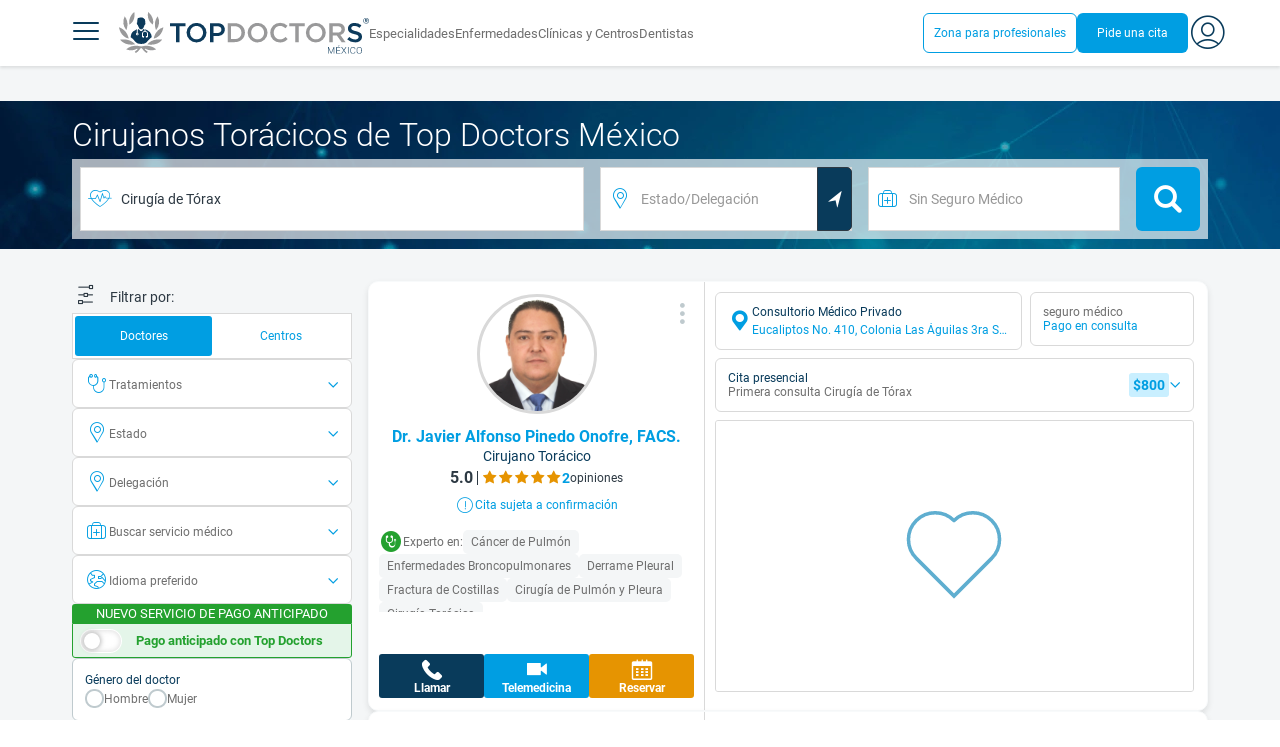

--- FILE ---
content_type: text/html;charset=utf-8
request_url: https://www.topdoctors.mx/cirugia-toracica/
body_size: 136985
content:
<!DOCTYPE html><html  lang="es-MX" dir="ltr"><head><meta charset="utf-8"><meta name="viewport" content="width=device-width, initial-scale=1.0, maximum-scale=1.0, user-scalable=no"><title>Los mejores Cirujanos Torácicos en México del 2025</title><style>html{box-sizing:border-box}body,html{font-family:inherit;font-size:16px;touch-action:pan-y}body,button,html,input,select,textarea{font-family:Roboto,sans-serif}*,:after,:before{box-sizing:inherit}body{color:var(--td-greyDarker);line-height:1.5;margin:0;scrollbar-color:var(--td-light) var(--td-grey)}body,dd,figure,h1,h2,h3,h4,h5,hr,html,iframe,li,ol,p,pre,textarea,ul{margin:0;padding:0}body::-webkit-scrollbar{width:11px}body::-webkit-scrollbar-track{background:var(--td-grey)}body::-webkit-scrollbar-thumb{background-color:var(--td-light);border:3px solid var(--td-grey);border-radius:6px}.layout-main{background-color:var(--td-lighter)}hr{border:initial;border-color:initial;border-top:1px solid var(--td-burgerBg)!important;height:1px;margin:1.5rem 0}hr.is-light{border-top:1px solid var(--td-grey)!important}ol{padding-left:.75rem}ol li{list-style-position:outside;list-style-type:decimal;margin-left:.75rem}ul{list-style-type:none;margin-block-end:0;margin-block-start:0;margin-inline-end:0;margin-inline-start:0;padding-inline-start:0}button,input,select,textarea{font:inherit;margin:0}textarea{max-width:100%;min-width:100%;resize:vertical}a{color:var(--td-info);cursor:pointer;text-decoration:none}a:hover{color:var(--td-info-lighten-10)}p{font-size:.875rem}h1,h2,h3,h4,h5,h6,p{margin-block-end:0;margin-block-start:0}h1,h2,h3,h4,h5,h6{font-weight:var(--td-weight-regular)}strong{color:inherit;font-weight:700}small{font-size:.8rem}span:hover{background-color:transparent}.is-slide{overflow-x:auto}.overflow-hidden{overflow:hidden}.overflow-y-hidden{overflow-y:hidden}.overflow-x-hidden{overflow-x:hidden}.overflow-x-visible{overflow-x:visible}.is-truncated{display:inline-block}.is-ellipsis,.is-truncated{overflow:hidden;text-overflow:ellipsis;white-space:nowrap}.no-ellipsis{overflow:unset!important;text-overflow:unset!important;white-space:normal!important}.line-clamp-1{-webkit-line-clamp:1;line-clamp:1}.line-clamp-1,.line-clamp-2{display:-webkit-box;-webkit-box-orient:vertical;overflow:hidden}.line-clamp-2{-webkit-line-clamp:2;line-clamp:2}.line-clamp-3{-webkit-line-clamp:3;line-clamp:3}.line-clamp-3,.line-clamp-4{display:-webkit-box;-webkit-box-orient:vertical;overflow:hidden}.line-clamp-4{-webkit-line-clamp:4;line-clamp:4}.is-underlined{text-decoration:underline;text-underline-position:under}.is-uppercase{text-transform:uppercase}.has-text-centered{text-align:center}.has-text-left{text-align:left}.has-text-right{text-align:right}.has-text-justified{text-align:justify}.has-text-weight-light{font-weight:300!important}.has-text-weight-normal{font-weight:400!important}.has-text-weight-semibold{font-weight:600!important}.has-text-weight-bold{font-weight:700!important}.has-text-primary{color:var(--td-primary)!important}.has-text-info{color:var(--td-info)!important}.has-text-warning{color:var(--td-warning)!important}.has-text-white{color:var(--td-white)!important}.has-text-grey{color:var(--td-grey)!important}.has-text-grey-light{color:var(--td-greyLight)!important}.has-text-grey-normal{color:#859aa2;line-height:1.2rem}.has-text-grey-medium{color:var(--td-greyMedium)!important}.has-text-grey-dark{color:var(--td-greyDark)!important}.has-text-grey-darker{color:var(--td-greyDarker)!important}.has-text-green-light{color:var(--td-lightGreen)}.has-text-warning-alt{color:var(--td-warning-alt)!important}.has-text-success{color:var(--td-success)!important}.has-text-danger{color:var(--td-danger)!important}.has-text-blue-gradient{background:-webkit-linear-gradient(var(--td-primary),var(--td-info));-webkit-background-clip:text;background-clip:text;-webkit-text-fill-color:transparent}.white-space-normal{white-space:normal}.is-capitalize:first-letter{text-transform:uppercase}.is-capitalize-all{text-transform:capitalize}.text-with-icon{align-items:center;display:inline-flex;gap:.5rem}.word-break{word-break:break-word}.is-size-1{font-size:var(--td-size-1)!important}.is-size-2{font-size:var(--td-size-2)!important}.is-size-3{font-size:var(--td-size-3)!important}.is-size-4{font-size:var(--td-size-4)!important}.is-size-5{font-size:var(--td-size-5)!important}.is-size-6{font-size:var(--td-size-6)!important}.is-size-7{font-size:var(--td-size-7)!important}.is-size-8{font-size:var(--td-size-8)!important}.is-size-9{font-size:var(--td-size-9)!important}.is-size-10{font-size:var(--td-size-10)!important}.is-size-base{font-size:var(--td-font-base)}@media screen and (max-width:768px){.is-size-1-mobile{font-size:var(--td-size-1)!important}.is-size-2-mobile{font-size:var(--td-size-2)!important}.is-size-3-mobile{font-size:var(--td-size-3)!important}.is-size-4-mobile{font-size:var(--td-size-4)!important}.is-size-5-mobile{font-size:var(--td-size-5)!important}.is-size-6-mobile{font-size:var(--td-size-6)!important}.is-size-7-mobile{font-size:var(--td-size-7)!important}.is-size-8-mobile{font-size:var(--td-size-8)!important}.is-size-9-mobile{font-size:var(--td-size-9)!important}.is-size-10-mobile{font-size:var(--td-size-10)!important}}@media print,screen and (min-width:769px){.is-size-1-tablet{font-size:var(--td-size-1)!important}.is-size-2-tablet{font-size:var(--td-size-2)!important}.is-size-3-tablet{font-size:var(--td-size-3)!important}.is-size-4-tablet{font-size:var(--td-size-4)!important}.is-size-5-tablet{font-size:var(--td-size-5)!important}.is-size-6-tablet{font-size:var(--td-size-6)!important}.is-size-7-tablet{font-size:var(--td-size-7)!important}.is-size-8-tablet{font-size:var(--td-size-8)!important}.is-size-9-tablet{font-size:var(--td-size-9)!important}.is-size-10-tablet{font-size:var(--td-size-10)!important}}@media screen and (max-width:1023px){.is-size-1-touch{font-size:var(--td-size-1)!important;line-height:4.7rem}.is-size-2-touch{font-size:var(--td-size-2)!important;line-height:3.3rem}.is-size-3-touch{font-size:var(--td-size-3)!important;line-height:2.8rem}.is-size-4-touch{font-size:var(--td-size-4)!important;line-height:2.2rem}.is-size-5-touch{font-size:var(--td-size-5)!important;line-height:1.875rem}.is-size-6-touch{font-size:var(--td-size-6)!important;line-height:1.5rem}.is-size-7-touch{font-size:var(--td-size-7)!important;line-height:1.4rem}.is-size-8-touch{font-size:var(--td-size-8)!important;line-height:1.25rem}.is-size-9-touch{font-size:var(--td-size-9)!important;line-height:1.09rem}.is-size-10-touch{font-size:var(--td-size-10)!important;line-height:.94rem}}@media screen and (min-width:1024px){.is-size-1-desktop{font-size:var(--td-size-1)!important}.is-size-2-desktop{font-size:var(--td-size-2)!important}.is-size-3-desktop{font-size:var(--td-size-3)!important}.is-size-4-desktop{font-size:var(--td-size-4)!important}.is-size-5-desktop{font-size:var(--td-size-5)!important}.is-size-6-desktop{font-size:var(--td-size-6)!important}.is-size-7-desktop{font-size:var(--td-size-7)!important}.is-size-8-desktop{font-size:var(--td-size-8)!important}.is-size-9-desktop{font-size:var(--td-size-9)!important}.is-size-10-desktop{font-size:var(--td-size-10)!important}}@media screen and (min-width:1216px){.is-size-1-widescreen{font-size:var(--td-size-1)!important}.is-size-2-widescreen{font-size:var(--td-size-2)!important}.is-size-3-widescreen{font-size:var(--td-size-3)!important}.is-size-4-widescreen{font-size:var(--td-size-4)!important}.is-size-5-widescreen{font-size:var(--td-size-5)!important}.is-size-6-widescreen{font-size:var(--td-size-6)!important}.is-size-7-widescreen{font-size:var(--td-size-7)!important}.is-size-8-widescreen{font-size:var(--td-size-8)!important}.is-size-9-widescreen{font-size:var(--td-size-9)!important}.is-size-10-widescreen{font-size:var(--td-size-10)!important}}@media screen and (min-width:1408px){.is-size-1-fullhd{font-size:var(--td-size-1)!important}.is-size-2-fullhd{font-size:var(--td-size-2)!important}.is-size-3-fullhd{font-size:var(--td-size-3)!important}.is-size-4-fullhd{font-size:var(--td-size-4)!important}.is-size-5-fullhd{font-size:var(--td-size-5)!important}.is-size-6-fullhd{font-size:var(--td-size-6)!important}.is-size-7-fullhd{font-size:var(--td-size-7)!important}.is-size-8-fullhd{font-size:var(--td-size-8)!important}.is-size-9-fullhd{font-size:var(--td-size-9)!important}.is-size-10-fullhd{font-size:var(--td-size-10)!important}}.is-large{font-size:var(--td-font-large)}.is-relative{position:relative}@media screen and (max-width:768px){.is-hidden-mobile,.is-hidden-tablet,.is-hidden-touch{display:none}}.is-hidden{display:none}.is-block{display:block}.is-rounded{border-radius:50%}.is-radius-small{border-radius:4px}.is-radius-medium{border-radius:6px}.has-cursor-pointer{cursor:pointer}.is-fullheight{height:100%}.is-fullwidth{width:100%}.is-clickable{cursor:pointer;pointer-events:auto!important}.is-absolute{position:absolute}@font-face{font-display:swap;font-family:Roboto;font-style:normal;font-weight:300;src:url(/fonts/Roboto-Light.woff2) format("woff2")}@font-face{font-display:swap;font-family:Roboto;font-style:normal;font-weight:500;src:url(/fonts/Roboto-Regular.woff2) format("woff2")}@font-face{font-display:swap;font-family:Roboto;font-style:normal;font-weight:700;src:url(/fonts/Roboto-Bold.woff2) format("woff2")}@font-face{font-display:block;font-family:td-font-icons;font-style:normal;font-weight:400;src:url(/fonts/icomoon.woff2) format("woff2")}[class*=" td-icon-"],[class^=td-icon-]{font-family:td-font-icons!important;speak:none;font-display:"swap";font-style:normal;font-variant:normal;font-weight:400;line-height:1;text-transform:none;-webkit-font-smoothing:antialiased;-moz-osx-font-smoothing:grayscale}.td-icon-xxxsmall{font-size:.8rem!important}.td-icon-xxsmall{font-size:1rem!important}.td-icon-xsmall{font-size:1.5rem!important}.td-icon-small{font-size:2rem!important}.td-icon-medium{font-size:2.5rem!important}.td-icon-big{font-size:3rem!important}.td-icon-bigger{font-size:4rem!important}.td-icon-xl{font-size:5rem!important}.td-icon-xxl{font-size:6rem!important}.td-icon-stack-container{display:inline-block;height:2em;line-height:2em;position:relative;vertical-align:middle;width:2em}.td-icon-stack{height:100%;left:0;position:absolute;text-align:center;width:100%}.td-icon-inverse{color:#fff}.td-icon-filled-add:before{content:""}.td-icon-filled-add-user:before{content:""}.td-icon-filled-alphabet:before{content:""}.td-icon-filled-apple:before{content:""}.td-icon-filled-apple-bubble:before{content:""}.td-icon-filled-calendar:before{content:""}.td-icon-filled-arrow-left:before{content:""}.td-icon-filled-arrow-right:before{content:""}.td-icon-filled-article:before{content:""}.td-icon-filled-asistant:before{content:""}.td-icon-filled-assistencial:before{content:""}.td-icon-filled-asterisk:before{content:""}.td-icon-filled-avatar:before{content:""}.td-icon-filled-blood:before{content:""}.td-icon-filled-burger:before{content:""}.td-icon-filled-cardio:before{content:""}.td-icon-filled-caret-down:before{content:""}.td-icon-filled-caret-left:before{content:""}.td-icon-filled-caret-left-bubble:before{content:""}.td-icon-filled-caret-right:before{content:""}.td-icon-filled-caret-right-bubble:before{content:""}.td-icon-filled-caret-up:before{content:""}.td-icon-filled-caret-up-bubble:before{content:""}.td-icon-filled-cart:before{content:""}.td-icon-filled-check:before{content:""}.td-icon-filled-check-bubble:before{content:""}.td-icon-filled-chevron-down:before{content:""}.td-icon-filled-chevron-down-bubble:before{content:""}.td-icon-filled-chevron-left-bold:before{content:""}.td-icon-filled-chevron-left-bubble:before{content:""}.td-icon-filled-chevron-right-bold:before{content:""}.td-icon-filled-chevron-right-bubble:before{content:""}.td-icon-filled-chevron-up:before{content:""}.td-icon-filled-chevron-up-bubble:before{content:""}.td-icon-filled-chrome:before{content:""}.td-icon-filled-chrome-bubble:before{content:""}.td-icon-filled-circle-pharmacy:before{content:""}.td-icon-filled-clock:before{content:""}.td-icon-filled-close:before{content:""}.td-icon-filled-coins:before{content:""}.td-icon-filled-copiar:before{content:""}.td-icon-filled-cv:before{content:""}.td-icon-filled-data:before{content:""}.td-icon-filled-dialogue:before{content:""}.td-icon-filled-dictionary:before{content:""}.td-icon-filled-doctor:before{content:""}.td-icon-filled-doctor-avatar:before{content:""}.td-icon-filled-down-bubble:before{content:""}.td-icon-filled-download:before{content:""}.td-icon-filled-downloads:before{content:""}.td-icon-filled-expert:before{content:""}.td-icon-filled-expert-bubble:before{content:""}.td-icon-filled-explorer:before{content:""}.td-icon-filled-explorer-bubble:before{content:""}.td-icon-filled-facebook:before{content:""}.td-icon-filled-facebook-bubble:before{content:""}.td-icon-filled-favourite:before{content:""}.td-icon-filled-firefox:before{content:""}.td-icon-filled-firefox-bubble:before{content:""}.td-icon-filled-fullcircle:before{content:""}.td-icon-filled-funnel:before{content:""}.td-icon-filled-gallery:before{content:""}.td-icon-filled-geolocation:before{content:""}.td-icon-filled-googleplay:before{content:""}.td-icon-filled-googleplay-bubble:before{content:""}.td-icon-filled-hide:before{content:""}.td-icon-filled-home:before{content:""}.td-icon-filled-info:before{content:""}.td-icon-filled-info-bubble:before{content:""}.td-icon-filled-instagram:before{content:""}.td-icon-filled-instagram-bubble:before{content:""}.td-icon-filled-insurance:before{content:""}.td-icon-filled-insurance-saudi:before{content:""}.td-icon-filled-key:before{content:""}.td-icon-filled-left-quotes:before{content:""}.td-icon-filled-less:before{content:""}.td-icon-filled-linkedin:before{content:""}.td-icon-filled-linkedin-bubble:before{content:""}.td-icon-filled-location:before{content:""}.td-icon-filled-location-full:before{content:""}.td-icon-filled-lock:before{content:""}.td-icon-filled-mail:before{content:""}.td-icon-filled-mail-bubble:before{content:""}.td-icon-filled-menu:before{content:""}.td-icon-filled-microphone:before{content:""}.td-icon-filled-offer:before{content:""}.td-icon-filled-open-pharmacy:before{content:""}.td-icon-filled-opera:before{content:""}.td-icon-filled-opera-bubble:before{content:""}.td-icon-filled-patient:before{content:""}.td-icon-filled-patients:before{content:""}.td-icon-filled-pharmacy:before{content:""}.td-icon-filled--pharmacy:before{content:""}.td-icon-filled-pharmacy24:before{content:""}.td-icon-filled-photo:before{content:""}.td-icon-filled-pinterest:before{content:""}.td-icon-filled-pinterest-bubble:before{content:""}.td-icon-filled-question:before{content:""}.td-icon-filled-question-bubble:before{content:""}.td-icon-filled-right-quotes:before{content:""}.td-icon-filled-riyal-saudi:before{content:""}.td-icon-filled-safari:before{content:""}.td-icon-filled-safari-bubble:before{content:""}.td-icon-filled-search:before{content:""}.td-icon-filled-search-bubble:before{content:""}.td-icon-filled-share:before{content:""}.td-icon-filled-shop:before{content:""}.td-icon-filled-show:before{content:""}.td-icon-filled-skin:before{content:""}.td-icon-filled-sport:before{content:""}.td-icon-filled-star-empty:before{content:""}.td-icon-filled-star-full:before{content:""}.td-icon-filled-star-middle:before{content:""}.td-icon-filled-teaching:before{content:""}.td-icon-filled-telemedicine:before{content:""}.td-icon-filled-telephone:before{content:""}.td-icon-filled-telephone-bubble:before{content:""}.td-icon-filled-tooth:before{content:""}.td-icon-filled-topdoctors:before{content:""}.td-icon-filled-alert:before{content:""}.td-icon-filled-treatment:before{content:""}.td-icon-filled-upload:before{content:""}.td-icon-filled-video:before{content:""}.td-icon-filled-vimeo:before{content:""}.td-icon-filled-vimeo-bubble:before{content:""}.td-icon-filled-country:before{content:""}.td-icon-filled-whatsapp:before{content:""}.td-icon-filled-whatsapp-bubble:before{content:""}.td-icon-filled-youtube:before{content:""}.td-icon-filled-youtube-bubble:before{content:""}.td-icon-outline-add-user:before{content:""}.td-icon-outline-alert:before{content:""}.td-icon-outline-alphabet:before{content:""}.td-icon-outline-appoinment:before{content:""}.td-icon-outline-appointment-ended:before{content:""}.td-icon-outline-appointment-type:before{content:""}.td-icon-outline-article:before{content:""}.td-icon-outline-assitencial:before{content:""}.td-icon-outline-attach:before{content:""}.td-icon-outline-avatar:before{content:""}.td-icon-outline-award:before{content:""}.td-icon-outline-billing:before{content:""}.td-icon-outline-billing-screen:before{content:""}.td-icon-outline-billing-time:before{content:""}.td-icon-outline-blog:before{content:""}.td-icon-outline-building:before{content:""}.td-icon-outline-bus:before{content:""}.td-icon-outline-calendar:before{content:""}.td-icon-outline-calendar-blank:before{content:""}.td-icon-outline-calendar-blank-multi:before{content:""}.td-icon-outline-calendar-check:before{content:""}.td-icon-outline-calendar-hour:before{content:""}.td-icon-outline-calendar-month:before{content:""}.td-icon-outline-calendar-week:before{content:""}.td-icon-outline-calendar-year:before{content:""}.td-icon-outline-call:before{content:""}.td-icon-outline-cancel:before{content:""}.td-icon-outline-car:before{content:""}.td-icon-outline-cardio:before{content:""}.td-icon-outline-cart:before{content:""}.td-icon-outline-center:before{content:""}.td-icon-outline-certificates:before{content:""}.td-icon-outline-check:before{content:""}.td-icon-outline-city:before{content:""}.td-icon-outline-clock:before{content:""}.td-icon-outline-cloud:before{content:""}.td-icon-outline-comment:before{content:""}.td-icon-outline-communication:before{content:""}.td-icon-outline-conference:before{content:""}.td-icon-outline-configuration:before{content:""}.td-icon-outline-connection:before{content:""}.td-icon-outline-country:before{content:""}.td-icon-outline-cv:before{content:""}.td-icon-outline-data:before{content:""}.td-icon-outline-delivery:before{content:""}.td-icon-outline-dentist:before{content:""}.td-icon-outline-dialogue:before{content:""}.td-icon-outline-dialogue-alert:before{content:""}.td-icon-outline-dictionary:before{content:""}.td-icon-outline-doctor:before{content:""}.td-icon-outline-doctor-file:before{content:""}.td-icon-outline-doctor-id:before{content:""}.td-icon-outline-document:before{content:""}.td-icon-outline-dollar:before{content:""}.td-icon-outline-download:before{content:""}.td-icon-outline-edit:before{content:""}.td-icon-outline-euro:before{content:""}.td-icon-outline-event:before{content:""}.td-icon-outline-external-link:before{content:""}.td-icon-outline-favourites:before{content:""}.td-icon-outline-female:before{content:""}.td-icon-outline-filters:before{content:""}.td-icon-outline-finger-print:before{content:""}.td-icon-outline-flag:before{content:""}.td-icon-outline-funnel:before{content:""}.td-icon-outline-gender:before{content:""}.td-icon-outline-geolocation:before{content:""}.td-icon-outline-go-back:before{content:""}.td-icon-outline-help:before{content:""}.td-icon-outline-history:before{content:""}.td-icon-outline-home:before{content:""}.td-icon-outline-illness:before{content:""}.td-icon-outline-image:before{content:""}.td-icon-outline-insurance:before{content:""}.td-icon-outline-insurance-saudi:before{content:""}.td-icon-outline-key:before{content:""}.td-icon-outline-kid:before{content:""}.td-icon-outline-laboratory:before{content:""}.td-icon-outline-like:before{content:""}.td-icon-outline-list:before{content:""}.td-icon-outline-location:before{content:""}.td-icon-outline-lock:before{content:""}.td-icon-outline-logout:before{content:""}.td-icon-outline-mail:before{content:""}.td-icon-outline-male:before{content:""}.td-icon-outline-man:before{content:""}.td-icon-outline-map:before{content:""}.td-icon-outline-marketing:before{content:""}.td-icon-outline-messaging:before{content:""}.td-icon-outline-more:before{content:""}.td-icon-outline-next:before{content:""}.td-icon-outline-nopay:before{content:""}.td-icon-outline-notification:before{content:""}.td-icon-outline-offer:before{content:""}.td-icon-outline-organize:before{content:""}.td-icon-outline-patient:before{content:""}.td-icon-outline-patients:before{content:""}.td-icon-outline-payment:before{content:""}.td-icon-outline-pending:before{content:""}.td-icon-outline-pharmacy:before{content:""}.td-icon-outline-photo:before{content:""}.td-icon-outline-plan:before{content:""}.td-icon-outline-pound:before{content:""}.td-icon-outline-print:before{content:""}.td-icon-outline-private-companies:before{content:""}.td-icon-outline-coins:before{content:""}.td-icon-outline-coins-slash:before{content:""}.td-icon-outline-profile:before{content:""}.td-icon-outline-prohibited:before{content:""}.td-icon-outline-public-organitzation:before{content:""}.td-icon-outline-question:before{content:""}.td-icon-outline-rating:before{content:""}.td-icon-outline-ratings-management:before{content:""}.td-icon-outline-refresh:before{content:""}.td-icon-outline-reset:before{content:""}.td-icon-outline-riyal-saudi:before{content:""}.td-icon-outline-search:before{content:""}.td-icon-outline-security:before{content:""}.td-icon-outline-share:before{content:""}.td-icon-outline-shop:before{content:""}.td-icon-outline-smartphone:before{content:""}.td-icon-outline-sound:before{content:""}.td-icon-outline-specialty:before{content:""}.td-icon-outline-state:before{content:""}.td-icon-outline-statics-02:before{content:""}.td-icon-outline-statics-03:before{content:""}.td-icon-outline-statistics-01:before{content:""}.td-icon-outline-stop:before{content:""}.td-icon-outline-structure:before{content:""}.td-icon-outline-switch:before{content:""}.td-icon-outline-symtptom:before{content:""}.td-icon-outline-tags:before{content:""}.td-icon-outline-target:before{content:""}.td-icon-outline-teaching:before{content:""}.td-icon-outline-telemedicine:before{content:""}.td-icon-outline-test:before{content:""}.td-icon-outline-topfarma:before{content:""}.td-icon-outline-treatment:before{content:""}.td-icon-outline-triangle-alert:before{content:""}.td-icon-outline-upload:before{content:""}.td-icon-outline-video:before{content:""}.td-icon-outline-videoconference:before{content:""}.td-icon-outline-waittingroom:before{content:""}.td-icon-outline-wearable:before{content:""}.td-icon-outline-woman:before{content:""}.td-icon-outline-zoom:before{content:""}.td-icon-outline-zoomout:before{content:""}.td-icon-staticpage-article:before{content:""}.td-icon-staticpage-dictionary:before{content:""}.td-icon-staticpage-doctor:before{content:""}.td-icon-staticpage-symptom:before{content:""}.td-icon-stepper-checked:before{content:""}.td-icon-stepper-confirmed:before{content:""}.td-icon-stepper-data:before{content:""}.td-icon-stepper-details:before{content:""}.td-icon-stepper-insurance:before{content:""}.td-icon-stepper-location:before{content:""}.td-icon-stepper-profile:before{content:""}.td-icon-stepper-search:before{content:""}.td-icon-stepper-specialty:before{content:""}.td-icon-filled-spotify-bubble:before{content:"";padding:0 2px}.td-icon-filled-twitter-bubble:before{content:"";transform:scale(.9)}.td-icon-filled-chevron-left:before{content:""}.td-icon-filled-chevron-right:before{content:""}.td-icon-filled-chevron-up:before{content:""}.td-icon-filled-chevron-down:before{content:""}.container{flex-grow:1;margin:0 auto;position:relative;width:100%}.container.is-fluid{max-width:none!important;padding-left:32px;padding-right:32px;width:100%}.container.is-max-tablet{max-width:705px}@media screen and (min-width:1024px){.container{max-width:960px}}@media screen and (max-width:1215px){.container.is-widescreen:not(.is-max-tablet):not(.is-max-desktop){max-width:1152px}}@media screen and (max-width:1407px){.container.is-fullhd:not(.is-max-tablet):not(.is-max-desktop):not(.is-max-widescreen){max-width:1344px}}@media screen and (min-width:1216px){.container:not(.is-max-tablet):not(.is-max-desktop){max-width:1152px}}@media screen and (min-width:1408px){.container:not(.is-max-tablet):not(.is-max-desktop):not(.is-max-widescreen){max-width:1344px}}@media screen and (max-width:767px){.container{max-width:100%!important;padding:0 var(--td-mobile-container-padding);width:100%!important}}@media screen and (min-width:928px){.container{max-width:864px!important}}@media screen and (min-width:1106px){.container{max-width:1042px!important}}@media screen and (min-width:1200px){.container{max-width:1136px!important}}button{-webkit-appearance:none;-moz-appearance:none;appearance:none;color:inherit;font-family:inherit;font-size:1.25rem;font-size:1em;line-height:normal;margin:0;transition-duration:.3s;transition-property:background-color,border-color,color}button,button.no-btn{background:none;border:none;cursor:pointer;padding:0}button.no-btn{-webkit-appearance:none;outline:none}button.no-btn:active,button.no-btn:focus{outline:none}.button{align-items:center;border:1px solid;border-radius:6px;cursor:pointer;display:block;display:inline-flex;flex-wrap:nowrap;font-size:1rem;gap:.5rem;height:2.5rem;justify-content:center;line-height:1.5;padding:5px 20px;transition:.3s;white-space:nowrap}.button.no-border{border:none}.button.is-large{height:3.75rem}.button.is-rounded{border-radius:9999px}.button.has-chevron-right{position:relative}.button.has-chevron-right:after{content:"";font-display:"swap";font-family:td-font-icons;font-size:.7rem;position:relative}.button.has-chevron-right:hover:not(.is-info){border:1px solid transparent!important}.button.has-chevron-left,.button.has-chevron-right:not(.is-info){border:1px solid transparent}.button.has-chevron-left{position:relative}.button.has-chevron-left:before{content:"";font-display:"swap";font-family:td-font-icons;font-size:.7rem;position:relative}.button.has-chevron-left:hover:not(.is-info){border:1px solid transparent!important}.button.has-chevron-left:not(.is-info){border:1px solid transparent}.button.is-xsmall{font-size:.8rem;height:25px}.button.is-small{border-radius:3px}.button.is-black{background-color:var(--td-black);color:var(--td-white)}.button.has-background-white:hover{background-color:var(--td-paperLight)}.button.is-primary{background-color:var(--td-primary);color:var(--td-white)}.button.is-warning{background-color:var(--td-warning);color:var(--td-white)}.button.is-info{background-color:var(--td-info);border:none;color:var(--td-white)}.button.is-info:hover{background-color:var(--td-primaryLight)}.button.is-danger{background-color:var(--td-danger);border:none;color:var(--td-white)}.button.is-danger:hover{background-color:var(--td-dangerDark)}.button.is-info[disabled]{background-color:var(--td-primaryDisabled)}.button.is-gradient-blue-turquoise{background:linear-gradient(to right,var(--td-info) 0,#31d3de 100%);border:none;color:#fff;font-size:.75rem;transition:none}.button.is-gradient-blue-turquoise:hover{background:var(--td-primaryLight)}.button.is-gradient-blue-turquoise[disabled]{background:var(--td-primaryDisabled)}.button.is-primary{color:#fff}.button.is-primary-light{background-color:var(--td-primaryLight);border-color:transparent;color:#fff}.button.is-primary-light:hover{background-color:var(--td-primaryRegular)}.button.is-primary-light[disabled]{background-color:var(--td-primaryDisabled)}.button.is-success{background-color:var(--td-success);color:#fff}.button.is-success:hover{background-color:var(--td-darkGreen)}.button.is-outlined{border:1px solid}.button.is-outlined.is-info{border-color:var(--td-info)}.button.is-outlined.is-awards{border-color:var(--td-awardGold);color:var(--td-awardGold)!important}.button.is-outlined:not(:hover){background-color:#fff!important;color:var(--td-info)}.button.is-outlined.is-info:hover{background-color:#fff;border-color:var(--td-primaryLight);border:1px solid var(--td-primaryLight);color:var(--td-primaryLight)}.button.is-outlined.is-awards:hover{color:var(--td-white)!important}.button.is-outlined.is-info[disabled]{background-color:#fff;border-color:var(--td-primaryDisabled);color:var(--td-primaryDisabled)}.button.is-outlined.is-info:active,.button.is-outlined.is-info:focus{color:var(--td-info)!important}.button.is-note{border-color:var(--td-info);color:var(--td-info);height:auto;padding:.25rem 1rem}.button.is-note:hover{background:var(--td-info);color:#fff}.button.is-note:hover a{color:#fff}a.has-icon,button.has-icon{display:inline-block!important;overflow:visible;padding:20px}.dropdown .dropdown-trigger .button{color:var(--td-greyDark)}@media screen and (max-width:768px){.button.fix-height{height:100%!important;white-space:inherit}}@media screen and (min-width:1441px){.button.is-large{font-size:1.3rem}}.button.is-loading{filter:grayscale(.7);pointer-events:none;position:relative}.button.is-loading:after{animation:spin .8s linear infinite;border:2px solid var(--td-grey);border-radius:50%;border-top-color:var(--td-primary);content:"";height:1rem;width:1rem}@keyframes spin{0%{transform:rotate(0)}to{transform:rotate(1turn)}}.main-title{line-height:50px}.main-title-1{color:var(--td-primary);font-size:2.625rem;font-weight:700}@media screen and (max-width:768px){.main-title-1{font-size:1.75rem}}.main-title-2{color:var(--td-primary);font-size:2.25rem;font-weight:700;line-height:1.5}@media screen and (max-width:768px){.main-title-2{font-size:1.5rem}}.main-title-3{color:var(--td-primary);font-size:1.75rem;font-weight:300}.main-title-4{font-size:1.5rem}.main-title-4,.main-title-5{color:var(--td-primary);font-weight:400}.main-title-5{font-size:1.25rem}.paragraph-title{color:var(--td-primary);font-size:1.25rem;font-weight:700}.paragraph-title-small{color:var(--td-primary);font-size:1rem;font-weight:700}.paragraph-big{color:var(--td-greyDarker);font-size:1.125rem;font-weight:300}.paragraph-normal{font-size:.875rem}.paragraph-normal,.paragraph-small{color:var(--td-greyDarker);font-weight:400}.paragraph-small{font-size:.75rem}@media(min-width:0px)and (max-width:768px){.main-title-3{font-size:1.25rem;line-height:1}}@media(min-width:0px)and (max-width:575px){.title{font-size:1.75rem}}.title{font-weight:700;line-height:1.125}.title.is-1{font-size:3rem}.title.is-2{font-size:2.5rem}.title.is-3{font-size:2rem}.title.is-4{font-size:1.5rem}.title.is-5{font-size:1.25rem}.title.is-6{font-size:1rem}.profile-title-1{color:var(--td-primary)}.profile-title-1,.profile-title-2{font-size:1rem;font-weight:700;margin-bottom:10px}.profile-title-2{color:var(--td-greyDarker)}.profile-title-3{color:var(--td-primary);font-size:1rem;margin-bottom:10px;width:100%}img{height:auto;max-width:100%}.img-cover{-o-object-fit:cover;object-fit:cover}.img-contain{-o-object-fit:contain;object-fit:contain}.img-position-bottom{-o-object-position:bottom;object-position:bottom}.card{background-color:var(--td-white);border-radius:8px;box-shadow:0 3px 6px #0000001a;color:var(--td-greyDarker);overflow:hidden;padding:.75rem}a:has(.card) .card:hover{outline:1px solid var(--td-info)}.card--big{border-radius:12px}.box{background-color:var(--td-white);border-radius:6px;box-shadow:none}.alert-box{background-color:var(--td-paperOrange);border:1px solid var(--td-warning);border-radius:3px;padding:.25rem .5rem}.alert-box--icon{align-items:center;display:flex;gap:.5rem}.alert-box--icon i{color:var(--td-warning)}.rounded-box{border-radius:50px;padding:.25rem .5rem}.rounded-box,.warning-light-box{background-color:var(--td-lighter)}.warning-light-box{color:var(--td-primary);padding:1.5rem}.warning-light-box--icon{align-items:center;display:flex;gap:.5rem;justify-content:center}.warning-light-box--icon i{color:var(--td-primary)}.control{box-sizing:border-box;clear:both;font-size:var(--td-font-base);position:relative;text-align:inherit}.control.has-icons-left{align-items:center;display:flex;flex-direction:row;width:100%}.control .input{width:100%}.control.has-icons-left i{align-items:center;display:flex;justify-content:center;left:0;position:absolute;width:2.5rem}.control .input{font-size:var(--td-size-8)}.control.has-icons-left .icon{height:100%;width:40px}.control.has-icons-left .input{padding-left:2.5rem}.control.has-addons .button:first-child,.control.has-addons .input:first-child,.control.has-addons .select select:first-child,.control.has-addons .select:first-child,.control.has-addons .textarea:first-child{border-radius:var(--td-radius) 0 0 var(--td-radius)}.control.has-addons .button.is-expanded,.control.has-addons .input.is-expanded,.control.has-addons .is-expanded.textarea,.control.has-addons .select.is-expanded{border-radius:inherit}.control.has-addons .button,.control.has-addons .input,.control.has-addons .select,.control.has-addons .textarea{border-radius:0}.control.has-addons .button:last-child,.control.has-addons .input:last-child,.control.has-addons .select:last-child,.control.has-addons .textarea:last-child{border-radius:var(--td-radius)}.input,input{background-color:var(--td-white);font-size:.9rem!important}.input.is-active,.input.is-focused,.input:active,.input:focus,.is-focused,.textarea.is-active,.textarea.is-focused,.textarea:active,.textarea:focus{box-shadow:0 0 0 .125em #009bde40!important;outline:1px solid var(--td-info)!important}.input,input{border:1px solid var(--td-greyLight);color:var(--td-greyDarker)}.input--box{height:48px;padding:12px}.input::-moz-placeholder,input::-moz-placeholder{color:var(--td-greyMedium-darken-10)!important;opacity:1}.input::placeholder,input::placeholder{color:var(--td-greyMedium-darken-10)!important;opacity:1}.input:hover,input:focus,textarea:focus{border-color:var(--td-info);outline:none}@supports (-webkit-touch-callout:none){input{font-size:16px!important}}:root{--spacing-1:10px;--spacing-2:20px;--spacing-3:30px;--spacing-4:40px;--spacing-5:50px;--spacing-6:60px;--spacing-7:70px}.ma-auto,.my-auto{margin:auto!important}.pa-0{padding:0!important}.ma-0{margin:0!important}.mx-auto{margin-left:auto!important;margin-right:auto!important}.mt-auto{margin-top:auto!important}.mb-auto{margin-bottom:auto!important}.ml-auto{margin-left:auto!important}.mr-auto{margin-right:auto!important}.mt-0{margin-top:0!important}.pt-0{padding-top:0!important}.mr-0{margin-right:0!important}.pr-0{padding-right:0!important}.mb-0{margin-bottom:0!important}.pb-0{padding-bottom:0!important}.ml-0{margin-left:0!important}.pl-0{padding-left:0!important}.mt-1{margin-top:var(--spacing-1)!important}.mb-1{margin-bottom:var(--spacing-1)!important}.ml-1{margin-left:var(--spacing-1)!important}.mr-1{margin-right:var(--spacing-1)!important}.ma-1{margin:var(--spacing-1)!important}.pt-1{padding-top:var(--spacing-1)!important}.pb-1{padding-bottom:var(--spacing-1)!important}.pl-1{padding-left:var(--spacing-1)!important}.pr-1{padding-right:var(--spacing-1)!important}.pa-1{padding:var(--spacing-1)!important}.mt-2{margin-top:var(--spacing-2)!important}.mb-2{margin-bottom:var(--spacing-2)!important}.ml-2{margin-left:var(--spacing-2)!important}.mr-2{margin-right:var(--spacing-2)!important}.ma-2{margin:var(--spacing-2)!important}.pt-2{padding-top:var(--spacing-2)!important}.pb-2{padding-bottom:var(--spacing-2)!important}.pl-2{padding-left:var(--spacing-2)!important}.pr-2{padding-right:var(--spacing-2)!important}.pa-2{padding:var(--spacing-2)!important}.mt-3{margin-top:var(--spacing-3)!important}.mb-3{margin-bottom:var(--spacing-3)!important}.ml-3{margin-left:var(--spacing-3)!important}.mr-3{margin-right:var(--spacing-3)!important}.ma-3{margin:var(--spacing-3)!important}.pt-3{padding-top:var(--spacing-3)!important}.pb-3{padding-bottom:var(--spacing-3)!important}.pl-3{padding-left:var(--spacing-3)!important}.pr-3{padding-right:var(--spacing-3)!important}.pa-3{padding:var(--spacing-3)!important}.mt-4{margin-top:var(--spacing-4)!important}.mb-4{margin-bottom:var(--spacing-4)!important}.ml-4{margin-left:var(--spacing-4)!important}.mr-4{margin-right:var(--spacing-4)!important}.ma-4{margin:var(--spacing-4)!important}.pt-4{padding-top:var(--spacing-4)!important}.pb-4{padding-bottom:var(--spacing-4)!important}.pl-4{padding-left:var(--spacing-4)!important}.pr-4{padding-right:var(--spacing-4)!important}.pa-4{padding:var(--spacing-4)!important}.mt-5{margin-top:var(--spacing-5)!important}.mb-5{margin-bottom:var(--spacing-5)!important}.ml-5{margin-left:var(--spacing-5)!important}.mr-5{margin-right:var(--spacing-5)!important}.ma-5{margin:var(--spacing-5)!important}.pt-5{padding-top:var(--spacing-5)!important}.pb-5{padding-bottom:var(--spacing-5)!important}.pl-5{padding-left:var(--spacing-5)!important}.pr-5{padding-right:var(--spacing-5)!important}.pa-5{padding:var(--spacing-5)!important}.mt-6{margin-top:var(--spacing-6)!important}.mb-6{margin-bottom:var(--spacing-6)!important}.ml-6{margin-left:var(--spacing-6)!important}.mr-6{margin-right:var(--spacing-6)!important}.ma-6{margin:var(--spacing-6)!important}.pt-6{padding-top:var(--spacing-6)!important}.pb-6{padding-bottom:var(--spacing-6)!important}.pl-6{padding-left:var(--spacing-6)!important}.pr-6{padding-right:var(--spacing-6)!important}.pa-6{padding:var(--spacing-6)!important}.mt-7{margin-top:var(--spacing-7)!important}.mb-7{margin-bottom:var(--spacing-7)!important}.ml-7{margin-left:var(--spacing-7)!important}.mr-7{margin-right:var(--spacing-7)!important}.ma-7{margin:var(--spacing-7)!important}.pt-7{padding-top:var(--spacing-7)!important}.pb-7{padding-bottom:var(--spacing-7)!important}.pl-7{padding-left:var(--spacing-7)!important}.pr-7{padding-right:var(--spacing-7)!important}.pa-7{padding:var(--spacing-7)!important}.px-1{padding-left:var(--spacing-1)!important;padding-right:var(--spacing-1)!important}.px-2{padding-left:var(--spacing-2)!important;padding-right:var(--spacing-2)!important}.px-3{padding-left:var(--spacing-3)!important;padding-right:var(--spacing-3)!important}.px-4{padding-left:var(--spacing-4)!important;padding-right:var(--spacing-4)!important}.px-5{padding-left:var(--spacing-5)!important;padding-right:var(--spacing-5)!important}.px-6{padding-left:var(--spacing-6)!important;padding-right:var(--spacing-6)!important}.px-7{padding-left:var(--spacing-7)!important;padding-right:var(--spacing-7)!important}.py-1{padding-bottom:var(--spacing-1)!important;padding-top:var(--spacing-1)!important}.py-2{padding-bottom:var(--spacing-2)!important;padding-top:var(--spacing-2)!important}.py-3{padding-bottom:var(--spacing-3)!important;padding-top:var(--spacing-3)!important}.py-4{padding-bottom:var(--spacing-4)!important;padding-top:var(--spacing-4)!important}.py-5{padding-bottom:var(--spacing-5)!important;padding-top:var(--spacing-5)!important}.py-6{padding-bottom:var(--spacing-6)!important;padding-top:var(--spacing-6)!important}.py-7{padding-bottom:var(--spacing-7)!important;padding-top:var(--spacing-7)!important}.my-0{margin-bottom:0!important;margin-top:0!important}.my-1{margin-bottom:var(--spacing-1)!important;margin-top:var(--spacing-1)!important}.mx-2{margin-left:var(--spacing-2)!important;margin-right:var(--spacing-2)!important}.my-2{margin-bottom:var(--spacing-2)!important;margin-top:var(--spacing-2)!important}.mx-3{margin-left:var(--spacing-3)!important;margin-right:var(--spacing-3)!important}.my-3{margin-bottom:var(--spacing-3)!important;margin-top:var(--spacing-3)!important}.mx-4{margin-left:var(--spacing-4)!important;margin-right:var(--spacing-4)!important}.my-4{margin-bottom:var(--spacing-4)!important;margin-top:var(--spacing-4)!important}.mx-5{margin-left:var(--spacing-5)!important;margin-right:var(--spacing-5)!important}.my-5{margin-bottom:var(--spacing-5)!important;margin-top:var(--spacing-5)!important}.mx-6{margin-left:var(--spacing-6)!important;margin-right:var(--spacing-6)!important}.my-6{margin-bottom:var(--spacing-6)!important;margin-top:var(--spacing-6)!important}.mx-7{margin-left:var(--spacing-7)!important;margin-right:var(--spacing-7)!important}.my-7{margin-bottom:var(--spacing-7)!important;margin-top:var(--spacing-7)!important}.flex,.is-flex{display:flex!important}@media screen and (min-width:928px){.is-flex-desktop{display:flex}}.flex-1{flex:1}.flex-center{align-items:center;display:flex;justify-content:center}.flex-row{display:flex;flex-direction:row}.flex-column{display:flex;flex-direction:column}.flex-space-between,.is-justify-content-space-between{display:flex;justify-content:space-between}.flex-align-end{align-items:flex-end;display:flex}.flex-align-center{align-items:center;display:flex}.flex-align-start{align-items:flex-start;display:flex}.flex-justify-center{display:flex;justify-content:center}.flex-justify-end{display:flex;justify-content:flex-end}.flex-justify-between{display:flex;justify-content:space-between}.flex-justify-start{display:flex;justify-content:flex-start}.flex-wrap,.is-flex-wrap-wrap{display:flex;flex-wrap:wrap}.flex-nowrap,.is-flex-wrap-nowrap{display:flex;flex-wrap:nowrap}.gap-quarter,.has-gap{gap:.25rem}.gap-half{gap:.5rem}.gap-three-quarters{gap:.75rem}.gap-1{gap:1rem}.gap-2{gap:2rem}.flex-align-self-start{align-self:flex-start}.flex-align-self-center{align-self:center}.flex-align-self-end{align-self:flex-end}.is-flex-grow-1{flex-grow:1}.is-align-self-flex-end{align-self:flex-end}.align-content-center{align-content:center}.is-align-items-center{align-items:center}.has-background-paper-light{background-color:var(--td-paperLight)}.bg-info{background-color:#dfedee}.has-background-light{background-color:#e3eced}.has-background-lighter{background-color:var(--td-lighter)}.has-background-white{background-color:var(--td-white)}.has-background-white-ter{background-color:var(--td-paperLight)!important}.has-background-grey-light{background-color:var(--td-greyLight)}.has-background-primary{background-color:var(--td-primary)!important}.has-background-primary-blue{background-color:#0f3a5b!important}.has-background-info{background-color:var(--td-info)}.has-background-light-blue{background-color:var(--td-lightBlue)}.bg-primary-gradient-right{background:linear-gradient(90deg,#004d9d 0,#309ad7)!important}.bg-blue-light-gradient{background-image:linear-gradient(135deg,#c9eaef,#def0ff 25%,#cde1f8,#dcf2f8 75%,#e0eff9)}.bg-golden-gradient{background:linear-gradient(to right,var(--td-awardGoldLight) 0,#ac8e32 100%)}.is-light,.is-warning{color:var(--td-white)!important}.has-round-borders{border-radius:3px}.has-round-borders-more{border-radius:10px}.has-round-borders-top{border-radius:3px 3px 0 0}.has-border-y-info{border-bottom:1px solid var(--td-info);border-top:1px solid var(--td-info)}.has-border-grey{border-top:1px solid var(--td-grey)}.has-border-light{border:1px solid var(--td-light)}.has-border-left-light{border-left:1px solid rgba(0,0,0,.2);height:100%}.has-border-right-light{border-right:1px solid rgba(0,0,0,.2)}.has-border-right-info{border-right:1px solid var(--td-info)}.has-border-left-info{border-left:1px solid var(--td-info)}.has-nice-shadow{border:1px solid var(--td-paperLight);box-shadow:0 3px 6px #0000001a;transition:all .3s cubic-bezier(.25,.8,.25,1)}.has-nice-shadow:hover{border:1px solid var(--td-info)}.nicer-shadow{box-shadow:0 1px 3px #0000001f,0 1px 2px #0000003d!important}.nicer-shadow:hover{box-shadow:0 3px 6px #00000029,0 3px 6px #0000003b!important}.outer-shadow-down{box-shadow:0 3px 6px #0000001a}.outer-shadow-down-blur{box-shadow:0 3px 10px #0003}.no-shadow{box-shadow:none!important}@media screen and (-ms-high-contrast:active),screen and (-ms-high-contrast:none){.has-nice-shadow{border:1px solid var(--td-paperLight)}.has-nice-shadow:hover{border:1px solid var(--td-info);box-shadow:0 1px 3px #0000001f,0 1px 2px #0000003d}}.fade-enter-active,.fade-leave-active{transition:opacity .33s ease-in-out}.fade-enter,.fade-leave-to{opacity:0}.slide-y-enter-active,.slide-y-leave-active{opacity:1;transition:opacity .4s,transform .4s}.slide-y-enter{opacity:0;transform:translateY(25%)}.slide-y-leave-to{opacity:0;transform:translateY(-25%)}.slide-y-reverse-enter-active,.slide-y-reverse-leave-active{opacity:1;transition:opacity .4s,transform .4s}.slide-y-reverse-enter{opacity:0;transform:translateY(-25%)}.slide-y-reverse-leave-to{opacity:0;transform:translateY(25%)}.slide-x-enter-active,.slide-x-leave-active{opacity:1;transition:opacity .4s ease-in,transform .4s ease-in}.slide-x-enter-active.fast-fade,.slide-x-leave-active.fast-fade{transition:opacity .2s ease-in,transform .4s ease-in}.slide-x-reverse-enter-active,.slide-x-reverse-leave-active{opacity:1;transition:opacity .4s ease-out,transform .4s ease-out}.slide-x-reverse-enter-active.fast-fade,.slide-x-reverse-leave-active.fast-fade{transition:opacity .2s ease-out,transform .4s ease-out}.slide-x-enter{opacity:0;transform:translate(25%)}.slide-x-leave-to,.slide-x-reverse-enter{opacity:0;transform:translate(-25%)}.slide-x-reverse-leave-to{opacity:0;transform:translate(25%)}.transition-appear-wrapper{overflow:hidden;position:relative}.appear-left-enter-active,.appear-left-leave-active,.appear-left-move{overflow:hidden;transition:transform .3s ease-in-out}.appear-left-enter-from,.appear-left-leave-to{opacity:0;transform:translate(100%)}.appear-left-leave-active{position:absolute;transform:translate(-100%)}.appear-right-enter-active,.appear-right-leave-active,.appear-right-move{overflow:hidden;transition:transform .3s ease-in-out}.appear-right-enter-from,.appear-right-leave-to{position:absolute;transform:translate(-100%)}.appear-right-leave-active{opacity:0;transform:translate(100%)}.dropdown-enter-active,.dropdown-leave-active{transform-origin:top;transition:all .2s ease}.dropdown-enter-from,.dropdown-leave-to{opacity:0;transform:scaleY(.95) translateY(-4px)}.dropdown-enter-to,.dropdown-leave-from{opacity:1;transform:scaleY(1) translateY(0)}.has-line-height-one{line-height:1}.has-line-height-normal{line-height:normal}.has-line-height-sm{line-height:1.35}.has-line-height-md{line-height:1.5}.has-line-height-lg{line-height:2}.has-line-height-inherit{line-height:inherit}.has-line-height-0{line-height:0}.has-z-index-1{z-index:var(--td-z-index-1)}:root{--td-primary:#093b5b;--td-info:#009ee2;--td-infoLight:#e6f6fd;--td-info-disabled:#007fb5;--td-success:#24a12f;--td-successLight:#e5f5e9;--td-warning:#e69401;--td-danger:#ff5865;--td-dangerDark:#e6424f;--td-dangerLight:#ffeaec;--td-warning-alt:#f4a400;--td-orange-light:#e6b355;--td-warning-lighten-10:#fead1c;--td-primaryLight:#007fb5;--td-primaryRegular:#006089;--td-primaryDisabled:#8abbd0;--td-black:#000;--td-white:#fff;--td-paperLight:#f8fafb;--td-paperOrange:#fef7ea;--td-lighter:#f4f6f7;--td-light:#e9ebef;--td-grey:#bfcace;--td-greyLight:#d9d9d9;--td-greyMedium:#b1b1b1;--td-greyDark:#6f6f6f;--td-greyDarker:#2d3943;--td-lightGreen:#7ebf32;--td-darkGreen:#208d29;--td-lightBlue:#d9eff1;--td-transparentWhite:#ffffffa4;--td-burgerBg:#7d90b3;--td-burgerSecondary:#b7c4db;--td-awardGoldLight:#eaca69;--td-awardGold:#c6a749;--td-awardGoldDark:#735f22;--td-blueLight:#e5f5fc;--td-blueExtraLight:#ebf9ff;--td-primary-lighten-10:#0e5989;--td-info-lighten-10:#16b9ff;--td-info-darken-10:#007aaf;--td-info-lighten-20:#49c8ff;--td-info-lighten-30:#7cd8ff;--td-info-lighten-45:#c9efff;--td-info-lighten-50:#e2f6ff;--td-lightGreen-lighten-40:#e0f2cb;--td-lightGreen-lighten-50:#f8fcf4;--td-greyMedium-darken-10:#989898;--td-greyLight-darken-10:silver;--td-font-base:16px;--td-font-small:.75rem;--td-font-medium:1.25rem;--td-font-large:1.5rem;--td-weight-light:300;--td-weight-regular:400;--td-weight-medium:500;--td-weight-semibold:--td-weight-medium;--td-weight-bold:700;--td-line-height-one:1;--td-line-height-normal:1.5;--td-line-height-sm:1.35;--td-line-height-md:1.8;--td-line-height-lg:2;--td-line-height-inherit:inherit;--td-line-height-0:0;--td-line-height-title:50px;--td-line-height-standard:1.1;--td-mobile:0px;--td-mobile-small:375px;--td-mobile-medium:480px;--td-mobile-large:575px;--td-tablet:768px;--td-desktop:928px;--td-widescreen:1106px;--td-fullhd:1200px;--td-z-index-9999:9999;--td-z-index-600:600;--td-z-index-500:500;--td-z-index-400:400;--td-z-index-300:300;--td-z-index-200:200;--td-z-index-100:100;--td-z-index-99:99;--td-z-index-90:90;--td-z-index-10:10;--td-z-index-5:5;--td-z-index-2:2;--td-z-index-1:1;--td-z-index-0:0;--td-z-index-neg:-1;--td-radius:3px;--td-radius-small:4px;--td-radius-5:5px;--td-radius-medium:6px;--td-radius-alternative:10px;--td-radius-rounded:9999px;--td-base-size:1rem;--td-size-1:3.75rem;--td-size-2:2.625rem;--td-size-3:2.25rem;--td-size-4:1.75rem;--td-size-5:1.5rem;--td-size-6:1.25rem;--td-size-7:1.125rem;--td-size-8:var(--td-base-size);--td-size-9:.875rem;--td-size-10:.75rem;--td-mobile-container-padding:16px}</style><style>@keyframes animforms-5bb92e35{25%{clip-path:polygon(50% 0,100% 0,100% 50%,100% 50%)}50%{clip-path:polygon(0 0,100% 0,100% 100%,100% 100%)}75%{clip-path:polygon(0 0,100% 0,100% 100%,50% 100%)}}@keyframes animenu-5bb92e35{50%{clip-path:polygon(0 0,100% 0,100% 50%,0 50%)}}a[data-v-5bb92e35]{color:inherit}.header[data-v-5bb92e35]{background-color:#fff;box-shadow:0 2px 3px #0a0a0a1a;height:66px;position:relative;z-index:100}.header .header-container[data-v-5bb92e35]{margin:auto;max-width:1175px}.header__bar[data-v-5bb92e35]{align-items:center;display:flex;flex-direction:row;flex-wrap:nowrap;gap:1rem;height:100%}@media screen and (max-width:992px){.header__bar[data-v-5bb92e35]{gap:0;justify-content:space-between}}.bt-menu[data-v-5bb92e35]{background:transparent;display:block;height:66px;margin:0;min-width:66px;position:relative;width:66px}.bt-menu.is-active[data-v-5bb92e35]{background:var(--td-primary)}.bt-menu.is-active span[data-v-5bb92e35]{opacity:0}.bt-menu.is-active[data-v-5bb92e35]:after,.bt-menu.is-active[data-v-5bb92e35]:before{backface-visibility:hidden;border-top:2px solid #fff;top:31px;transition:.3s}.bt-menu.is-active[data-v-5bb92e35]:before{transform:rotate(45deg)}.bt-menu.is-active[data-v-5bb92e35]:after{transform:rotate(-45deg)}.bt-menu[data-v-5bb92e35]:after,.bt-menu[data-v-5bb92e35]:before{content:""}.bt-menu span[data-v-5bb92e35],.bt-menu[data-v-5bb92e35]:after,.bt-menu[data-v-5bb92e35]:before{backface-visibility:hidden;border-radius:2px;border-top:2px solid var(--td-primary);left:20px;position:absolute;right:20px;transition:.2s}.bt-menu[data-v-5bb92e35]:before{top:22px}.bt-menu span[data-v-5bb92e35]{top:30px}.bt-menu[data-v-5bb92e35]:after{top:38px}.header-logo[data-v-5bb92e35]{display:flex;height:auto;width:250px}.header-logo img[data-v-5bb92e35]{aspect-ratio:auto;height:auto;width:100%}.navbar-menu[data-v-5bb92e35]{align-items:center;display:flex;gap:1.75rem;justify-content:space-between}@media screen and (min-width:1024px){.navbar-menu[data-v-5bb92e35]{flex-grow:1;flex-shrink:0}}.navbar-menu__item[data-v-5bb92e35]{color:var(--td-greyDark);font-size:.8rem}.navbar-menu__item--underlined[data-v-5bb92e35]{align-items:center;display:flex;height:40px}.navbar-menu__item--underlined[data-v-5bb92e35]:hover{border-bottom:3px solid var(--td-info)}.navbar-menu__item[data-v-5bb92e35]:hover{color:var(--td-info)}.navbar-menu__item.is-logged-user[data-v-5bb92e35]{align-items:center;background:var(--td-lighter);border:1px solid var(--td-light);border-radius:50%;display:flex;height:40px;justify-content:space-evenly;text-transform:uppercase;width:40px}.navbar-menu .navbar-start[data-v-5bb92e35]{gap:2rem}.navbar-menu .navbar-end[data-v-5bb92e35],.navbar-menu .navbar-start[data-v-5bb92e35]{align-items:center;display:flex;justify-content:center;margin:0}.navbar-menu .navbar-end[data-v-5bb92e35]{gap:1rem}.header__navigation-wrapper[data-v-5bb92e35]{background-color:var(--td-primary);max-height:0;opacity:0;overflow:hidden;transition:all .4s ease-in-out}.header__navigation-wrapper.active[data-v-5bb92e35]{max-height:1000px;opacity:1}@media screen and (max-width:992px){.header__navigation-wrapper.active[data-v-5bb92e35]{height:100vh;max-height:100vh}}.country[data-v-5bb92e35] .contain-icon{align-content:center;display:flex}.country[data-v-5bb92e35] .contain-icon .region-icon{align-items:center}.country[data-v-5bb92e35] .contain-icon picture{display:flex}.country[data-v-5bb92e35] .contain-icon img{height:26px;margin-right:.5rem;width:26px}@media screen and (min-width:992px){.menu-desktop .grid-nav[data-v-5bb92e35]{display:grid;grid-template-columns:repeat(4,1fr)}}.menu-desktop .grid-nav .title-column[data-v-5bb92e35]{color:var(--td-burgerSecondary);margin-bottom:1rem}.menu-desktop .grid-nav .list-link[data-v-5bb92e35]{color:var(--td-burgerSecondary);display:inline-block;min-width:210px;padding:.25rem .5rem}.menu-desktop .grid-nav .list-link[data-v-5bb92e35]:hover{background-color:var(--td-burgerSecondary);color:#fff}.menu-desktop .grid-nav ul[data-v-5bb92e35]{padding-left:.5rem}.menu-desktop .grid-nav ul li[data-v-5bb92e35]:not(:last-of-type){margin-bottom:.5rem}.header-login[data-v-5bb92e35]{position:relative}@media screen and (max-width:768px){.header-login[data-v-5bb92e35]{padding:0 1rem}}.header-login .logged-wrapper[data-v-5bb92e35]{background-color:#fff;bottom:-120px;left:-150px;opacity:0;position:absolute;transition:opacity .4s ease-in-out}.header-login.active .logged-wrapper[data-v-5bb92e35]{opacity:1}@media screen and (max-width:768px){.main-ul[data-v-5bb92e35]{align-items:flex-start;display:flex;flex-direction:column;padding:0;position:static;width:100%}.main-ul .main-section[data-v-5bb92e35]{color:var(--td-burgerSecondary);width:100%}.main-ul .main-section .main-section__btn-open-subsection[data-v-5bb92e35]{display:grid;font-size:1rem!important;gap:1rem;grid-template-columns:26px 1fr 26px;padding:24px 16px;width:100%}.main-ul .main-section .main-section__btn-open-subsection .main-section__text[data-v-5bb92e35]{text-align:left}.main-ul .main-section .main-section__btn-open-subsection .icon[data-v-5bb92e35]{height:auto;width:auto}.main-ul .main-section .main-section__btn-open-subsection .icon i[data-v-5bb92e35]{font-size:1.6rem!important}.main-ul .main-section .main-section__btn-open-subsection .icon i.menu-icon-arrow[data-v-5bb92e35]{align-self:flex-end;font-size:1rem!important}.main-ul .main-section .sub-section[data-v-5bb92e35]{background-color:var(--td-burgerBg);height:0;max-height:0;overflow:hidden;padding:0;transition:height .4s ease-in-out}.main-ul .main-section .sub-section li[data-v-5bb92e35]{align-items:center;display:flex;font-size:1rem!important;height:50px;justify-content:flex-start;padding:0 16px}.main-ul .main-section .sub-section li a[data-v-5bb92e35]{color:#fff}.main-ul .main-section .menu-icon-arrow[data-v-5bb92e35]{display:block;transition:transform .4s ease-in-out}.main-ul .main-section.active .main-section__btn-open-subsection[data-v-5bb92e35]{color:#fff}.main-ul .main-section.active .sub-section[data-v-5bb92e35]{height:100%;max-height:600px;padding:16px}.main-ul .main-section.active .menu-icon-arrow[data-v-5bb92e35]{transform:rotate(180deg)}}</style><style>.terms-color[data-v-14f707a6]{color:var(--td-primaryDisabled)!important}.pl-trust[data-v-14f707a6]{padding-left:.9rem}@media screen and (max-width:768px){.pl-trust[data-v-14f707a6]{padding-left:1rem}}.short-ml[data-v-14f707a6]{margin-left:.9rem}@media screen and (max-width:768px){.short-ml[data-v-14f707a6]{margin-left:-.5rem}}.long-ml[data-v-14f707a6]{margin-left:.938rem}@media screen and (max-width:768px){.long-ml[data-v-14f707a6]{margin-left:-.5px}}.ml-trustpilot[data-v-14f707a6]{margin-left:-1rem}.google-mybusiness[data-v-14f707a6]{align-items:flex-end;display:flex;gap:.5rem;padding-left:1rem}.google-mybusiness-text[data-v-14f707a6]{font-family:Helvetica,Arial,sans-serif;font-size:18px!important;letter-spacing:.02rem;margin-right:.2rem;text-decoration:underline}.footer-results[data-v-14f707a6]{position:relative}.footer-results .newsletter[data-v-14f707a6]{padding:15px;position:relative}.footer_links[data-v-14f707a6]{display:grid;font-size:12px;gap:20px;grid-template-columns:repeat(4,1fr);padding-top:15px}.footer_links p[data-v-14f707a6]{color:var(--td-burgerBg)}.footer_links a[data-v-14f707a6]{color:var(--td-white)}.footer_links a[data-v-14f707a6]:hover{color:var(--td-info);text-decoration:none}.footer_links ul[data-v-14f707a6]{list-style:none;padding:0}.footer_links li[data-v-14f707a6]:not(:first-of-type){font-size:12px;padding:.3rem 0}.footer_links li[data-v-14f707a6]:not(:first-of-type):after{color:var(--td-info);content:""!important;display:inline-block;font-display:"swap";font-family:td-font-icons;font-size:.7rem;margin-right:-1.3rem;padding-left:.25rem;width:1.3rem}@media screen and (min-width:768px){.footer_links li[data-v-14f707a6]:not(.language-list){display:flex;max-width:250px}.footer_links li:not(.language-list) a[data-v-14f707a6]{overflow:hidden;text-overflow:ellipsis;white-space:nowrap}}.text-title[data-v-14f707a6]{color:var(--td-burgerBg);display:block}.social[data-v-14f707a6]{display:grid;gap:20px;padding:20px}@media screen and (min-width:928px){.social[data-v-14f707a6]{align-items:start;grid-template-columns:repeat(4,1fr);padding:0}}.social .is-auto[data-v-14f707a6]{height:auto;width:auto}.social .title[data-v-14f707a6]{font-size:.9rem;font-weight:700}.social a[data-v-14f707a6],.social p[data-v-14f707a6]{color:var(--td-white);font-size:.7rem}.social .sprite[data-v-14f707a6]{display:inline-block;height:30px;vertical-align:middle;width:30px}.social .social-buttons[data-v-14f707a6]{display:flex;gap:.5rem}.social .social-buttons .icon[data-v-14f707a6]{font-size:2rem}.social .info-link a .icon[data-v-14f707a6]{margin-right:.5rem}.social .social-buttons .icon .i[data-v-14f707a6]{color:var(--td-white)}.social .info-link[data-v-14f707a6]:not(:last-of-type){margin-bottom:.5rem}.dir[data-v-14f707a6]{background-color:var(--td-black);text-align:center}@media only screen and (max-width:768px){.social-reverse[data-v-14f707a6]{display:flex;flex-direction:column-reverse}}@media only screen and (min-width:928px){.info-link[data-v-14f707a6]:first-of-type,.social-buttons[data-v-14f707a6]{padding-top:.5rem}}@media only screen and (max-width:928px){section.footer-results .columns.tablet-block[data-v-14f707a6]{display:block!important}}</style><style>.lang-list[data-v-9d09e2dd]:not(:last-of-type):after{content:"|";margin-left:.5rem}.is-lang[data-v-9d09e2dd]{font-size:.75rem}</style><style>a[data-v-e6565d14]{color:var(--td-white);font-size:.75rem}</style><style>.breadcrumbs[data-v-a5995307]{height:35px;width:100%}.search-box-wrapper[data-v-a5995307]{background-color:var(--td-primary);padding:10px 0!important}.search-box-wrapper.v-sticky[data-v-a5995307]{height:auto!important;z-index:var(--td-z-index-100)}@media screen and (min-width:928px){[data-v-a5995307] .search-box-wrapper.v-sticky .title-search-wrapper{display:none}.search-box-wrapper[data-v-a5995307]{background-image:var(--v3611ae34)}}.search-results-wrapper[data-v-a5995307]{min-height:100vh;padding-bottom:2rem;padding-top:2rem}@media screen and (min-width:928px){.search-results-wrapper[data-v-a5995307]{display:grid;gap:1rem;grid-template-areas:"filters list" "specbanner specbanner" "specialtyseo specialtyseo" "seo seo";grid-template-columns:280px 3fr}}.search-results__list[data-v-a5995307]{grid-area:list}[data-v-a5995307] .search-results__filters{grid-area:filters}.search-results__seo[data-v-a5995307]{display:flex;flex-wrap:wrap;gap:.5rem;grid-area:seo;justify-content:center}@media screen and (min-width:928px){.search-results__seo[data-v-a5995307]{justify-content:space-between}}.search-results__seo .button[data-v-a5995307]{width:100%}@media screen and (min-width:928px){.search-results__seo .button[data-v-a5995307]{width:auto}}.search-results--specbanner[data-v-a5995307]{grid-area:specbanner}.search-results--specialtyseo[data-v-a5995307]{grid-area:specialtyseo}.search-box-mobile[data-v-a5995307]{align-items:center;display:flex;gap:10px}.search-box-mobile__filters[data-v-a5995307]{background-color:#e1e9ed;border-radius:var(--td-radius-5);color:var(--td-primary);display:grid;flex:44px 0 0;height:44px;place-items:center}.search-box-mobile__input[data-v-a5995307]{align-items:center;background-color:var(--td-white);border-radius:var(--td-radius-5);box-shadow:0 3px 6px #00000014,0 3px 6px #00000024;color:var(--td-greyDark);display:grid;flex:1;gap:.5rem;grid-template-columns:1fr 37px;height:2.75rem;padding:.2rem}.mobile-input-placeholder[data-v-a5995307]{font-size:var(--td-size-9);margin-left:.5rem}[data-v-a5995307] .modal-content__body{padding:0}.mobile-input-button-search[data-v-a5995307]{background-color:var(--td-info);border-radius:var(--td-radius-5);color:var(--td-white);display:grid;height:37px;place-items:center;width:37px}.cards-list[data-v-a5995307]{display:flex;flex-direction:column;gap:10px}.ribbon-clinic-search[data-v-a5995307]{left:3px;position:relative;width:50px}@media screen and (min-width:928px){.ribbon-clinic-search[data-v-a5995307]{left:7px}}@media screen and (min-width:928px){.center-card__doctor-search[data-v-a5995307]{height:430px}}[data-v-a5995307] .banner{background-color:var(--td-white);border-radius:var(--td-radius-alternative);overflow:hidden;padding:.75rem}[data-v-a5995307] .cards-list__item--banner:has(.is-sticky){position:sticky;top:110px;z-index:var(--td-z-index-10)}[data-v-a5995307] .cards-list__item--banner.has-map-open:has(.is-sticky){top:0}.map-content[data-v-a5995307]{display:grid;gap:.5rem;grid-template-columns:1.5fr 1fr;height:100vh!important;overflow-y:hidden}.card-with-map[data-v-a5995307]{overflow-y:scroll;padding:10px}</style><style>.title-search[data-v-946acbbb]{color:var(--td-white);font-size:var(--td-size-7);font-weight:700}@media screen and (min-width:928px){.title-search[data-v-946acbbb]{font-size:2rem;font-weight:lighter}}</style><style>.tabs[data-v-e8d238cc]{margin-bottom:0!important}.tabs ul[data-v-e8d238cc]{align-items:center;cursor:pointer;display:flex;flex-grow:1;flex-shrink:0;justify-content:flex-start}.tabs ul li[data-v-e8d238cc]{background:var(--td-primary);border-radius:4px 4px 0 0;margin-right:3px}.tabs ul li>a[data-v-e8d238cc]{color:var(--td-white);transition-duration:1s;transition-property:background-color,border-color,color}.tabs ul li.is-active[data-v-e8d238cc]{background:#ffffffa6}.tabs ul li.is-active>a[data-v-e8d238cc]{color:var(--td-primary)}.search-tab[data-v-e8d238cc]{padding:10px}.search-wrapper[data-v-e8d238cc]{background:#ffffffa6;display:grid;grid-template-columns:1fr 4rem;padding:.5rem}[data-v-e8d238cc] .search-container{align-content:stretch;display:grid;gap:1rem;height:100%}.search-container[data-v-e8d238cc]:not(.telemedicine){grid-template-columns:2fr 1fr 1fr auto}.search-container.telemedicine[data-v-e8d238cc]{grid-template-columns:2fr auto}.button[data-v-e8d238cc]{color:var(--td-white);height:4rem}.mini-variant[data-v-e8d238cc]{border-top-left-radius:0;border-top-right-radius:0;overflow:visible;position:relative}.mini-variant .search-tab__title[data-v-e8d238cc]{display:none}.mini-variant .tabs[data-v-e8d238cc]{height:50px}.mini-variant .tabs li[data-v-e8d238cc]{display:block;height:100%;width:100%}.mini-variant .search-tab[data-v-e8d238cc]{display:grid;height:100%;place-items:center;width:100%}.mini-variant .tabs li .icon[data-v-e8d238cc]{margin:0 auto}.mini-variant .search-container[data-v-e8d238cc],.mini-variant .search-wrapper[data-v-e8d238cc]{background:none;display:grid;gap:10px;grid-template-columns:1fr!important;position:relative}.mini-variant .tab-telemedicine[data-v-e8d238cc]{display:none!important}.mini-variant[data-v-e8d238cc] .results__container{display:grid;grid-template-columns:1fr!important;height:auto}.mini-variant[data-v-e8d238cc] .button--geo{border-radius:0 var(--td-radius-5) var(--td-radius-5) 0;height:100%;position:absolute;right:0;top:0;width:35px}.mini-variant[data-v-e8d238cc] .button--geo:hover{background-color:var(--td-primary)!important}.mini-variant[data-v-e8d238cc] .button[type=submit]{height:50px!important}</style><style>.input[data-v-3a3ac1cd]{border-radius:0;height:3rem}.button--geo[data-v-3a3ac1cd]{background-color:var(--td-info);height:45px;padding:0;right:0;width:100%}.button--geo__title[data-v-3a3ac1cd]{color:var(--td-white)}@media screen and (min-width:928px){.input[data-v-3a3ac1cd]{height:4rem}.button--geo[data-v-3a3ac1cd]{background-color:var(--td-primary);border-radius:0 var(--td-radius-5) var(--td-radius-5) 0;gap:10px;height:100%;position:absolute;right:0;top:0;width:35px}}.mini-variant .input[data-v-3a3ac1cd]{height:3.5rem}</style><style>.searcher-results-wrapper[data-v-e70ca425]{position:absolute;width:100%;z-index:var(--td-z-index-90)}.searcher-results-wrapper.has-nice-shadow[data-v-e70ca425]{border:none}.banner-info[data-v-e70ca425]{border-radius:var(--td-radius);margin-top:2px;padding:5px 12px}.banner-info--text[data-v-e70ca425]{font-size:var(--td-size-8)}@media(min-width:928px){[data-v-e70ca425] .results__container{background-color:var(--td-white);display:grid;grid-template-columns:repeat(auto-fit,minmax(100px,1fr));height:auto;overflow:hidden}[data-v-e70ca425] .results__container.col-display{display:flex;flex-direction:column}[data-v-e70ca425] .results__container .result__items{border-right:1px solid var(--td-light);max-height:400px;overflow-y:auto}[data-v-e70ca425] .results__container .card-content{padding:10px}[data-v-e70ca425] .results__container .card-content p{font-size:.9rem}}.result__title[data-v-e70ca425]{background-color:var(--td-primary);color:var(--td-white);font-size:var(--td-size-9);height:100%;padding:.75rem .5rem;position:relative;text-align:center}@media screen and (min-width:928px){.result__title[data-v-e70ca425]{font-size:1rem;text-align:left}}.result__title i.is-left[data-v-e70ca425]{left:0}.result__title i.is-right[data-v-e70ca425]{right:0}.loading-box[data-v-e70ca425]{display:grid;min-height:300px;place-items:center}</style><style>.filters-wrapper[data-v-fb22a6a6]{display:flex;flex-direction:column;gap:10px}.provider-btn[data-v-fb22a6a6]{background-color:var(--td-white);border:1px solid var(--td-greyLight);color:var(--td-info)!important;display:grid;grid-template-columns:1fr 1fr;min-height:42px;padding:2px}.switch-provider.is-active[data-v-fb22a6a6]{background-color:var(--td-info)!important;border-radius:3px;color:var(--td-white)!important;cursor:not-allowed;opacity:1;pointer-events:none}.filters__others[data-v-fb22a6a6]{background-color:var(--td-white);border:1px solid var(--td-grey);border-radius:var(--td-radius-medium);display:flex;flex-direction:column;gap:.5rem;padding:12px}[data-v-fb22a6a6] .custom-select--selected{outline:1px solid var(--td-info)!important}[data-v-fb22a6a6] .custom-select--selected .input,[data-v-fb22a6a6] .custom-select--selected{background:var(--td-lighter)!important}</style><style>.custom-select[data-v-3033d497]{background-color:var(--td-white);border:1px solid var(--td-greyLight);border-radius:var(--td-radius-medium);max-width:100%;padding:12px;position:relative}.select-button[data-v-3033d497]{align-items:center;color:var(--td-greyDark);cursor:pointer;display:flex;font-size:.75rem;gap:.5rem;justify-content:space-between;line-height:normal!important;width:100%}.select-button[disabled][data-v-3033d497]{cursor:auto}.select-button__label-group[data-v-3033d497]{flex-direction:row;flex-wrap:nowrap;gap:10px;height:100%}.select-button__label[data-v-3033d497],.select-button__label-group[data-v-3033d497]{align-items:center;display:flex;overflow:hidden;width:100%}.select-button__label[data-v-3033d497]{gap:.5rem;position:relative;text-align:left}.select-button__buttons[data-v-3033d497]{align-items:center;display:flex;flex-wrap:nowrap;gap:.5rem}.selected-value[data-v-3033d497]{text-align:left}.arrow[data-v-3033d497]{transition:transform .3s ease-in-out}.select-dropdown[data-v-3033d497]{background-color:var(--td-white);border:1px solid var(--td-greyLight);border-radius:4px;box-shadow:0 10px 25px #0003;left:0;list-style:none;margin-top:2px;max-height:200px;opacity:0;overflow-y:auto;position:absolute;right:0;top:100%;transition:all .5s ease;visibility:hidden;width:100%;z-index:1}.select-dropdown__item[data-v-3033d497]{align-items:center;color:var(--td-greyDarker);cursor:pointer;display:flex;font-size:var(--td-size-9);gap:10px;padding:6px 12px;position:relative}[data-v-3033d497] .select-dropdown__item a,[data-v-3033d497] .select-dropdown__item label{color:var(--td-greyDark)}.select-dropdown[data-v-3033d497]::-webkit-scrollbar{width:7px}.select-dropdown[data-v-3033d497]::-webkit-scrollbar-track{background:#f1f1f1;border-radius:25px}.select-dropdown[data-v-3033d497]::-webkit-scrollbar-thumb{background:#ccc;border-radius:25px}.select-dropdown input~label[data-v-3033d497],.select-dropdown li[data-v-3033d497]{transition:background-color .3s ease-in-out}.select-dropdown input:checked~label[data-v-3033d497],.select-dropdown li[data-v-3033d497]:hover{background-color:var(--td-blueExtraLight)}.select-dropdown input[type=radio][data-v-3033d497]{cursor:pointer;height:100%;left:0;opacity:0;position:absolute;width:100%}.custom-select.active .arrow[data-v-3033d497]{transform:rotate(180deg)}.custom-select.active .select-dropdown[data-v-3033d497]{opacity:1;transform:translateY(0);visibility:visible}.search-box input[data-v-3033d497]{border-radius:var(--td-radius-medium)!important;font-size:12px!important;height:100%}.search-box input[data-v-3033d497]::-moz-placeholder{color:var(--td-greyDark)!important;font-size:12px!important}.search-box input[data-v-3033d497]::placeholder{color:var(--td-greyDark)!important;font-size:12px!important}.search-box--layover[data-v-3033d497]{border:none;box-shadow:none;display:flex;height:100%;left:0;outline:none!important;position:absolute}.search-box--layover input[data-v-3033d497]{border:none;border-radius:0!important;padding:0}.search-box--layover input[data-v-3033d497]:focus{border:none!important;box-shadow:none!important;outline:none!important}.search-box--modal[data-v-3033d497]{position:relative}.search-box--modal i[data-v-3033d497]{position:absolute;right:20px;top:50%;transform:translateY(-50%);transition:color .2s ease}.search-box--modal:focus-within i[data-v-3033d497]{color:var(--td-info)!important}</style><style>input[type=checkbox].is-switch[data-v-39a8126e]{display:inline-block;opacity:0;outline:0;position:absolute;-webkit-user-select:none;-moz-user-select:none;user-select:none}input[type=checkbox].is-switch[disabled][data-v-39a8126e]{cursor:not-allowed}input[type=checkbox].is-switch[disabled]+label[data-v-39a8126e]{opacity:.5}input[type=checkbox].is-switch:checked+label[data-v-39a8126e]:before{background:var(--td-info)}input[type=checkbox].is-switch:checked.is-primary+label[data-v-39a8126e]:before{background:var(--td-primary)}input[type=checkbox].is-switch:checked.is-danger+label[data-v-39a8126e]:before{background:var(--td-danger)}input[type=checkbox].is-switch:checked.is-info+label[data-v-39a8126e]:before{background:var(--td-info)}input[type=checkbox].is-switch:checked.is-success+label[data-v-39a8126e]:before{background:var(--td-success)}input[type=checkbox].is-switch:checked.is-warning+label[data-v-39a8126e]:before{background:var(--td-warning)}input[type=checkbox].is-switch+label[data-v-39a8126e]{cursor:pointer;position:relative;vertical-align:middle}input[type=checkbox].is-switch+label[data-v-39a8126e]:after,input[type=checkbox].is-switch+label[data-v-39a8126e]:before{content:"";display:block;position:absolute}input[type=checkbox].is-switch+label[data-v-39a8126e]:before{background:var(--td-light);border:1px solid transparent;border-radius:24px;height:1.5rem;top:0;width:3rem}input[type=checkbox].is-switch+label[data-v-39a8126e]:after{background:var(--td-white);border-radius:50%;height:1rem;top:.25rem;transform:translateZ(0);transition:all .25s ease-out;width:1rem}input[type=checkbox].is-switch+label[data-v-39a8126e]{padding-left:3.5rem}input[type=checkbox].is-switch+label[data-v-39a8126e]:before{left:0}input[type=checkbox].is-switch+label[data-v-39a8126e]:after{left:.25rem}input[type=checkbox].is-switch:checked+label[data-v-39a8126e]:after{left:1.4rem}.advancePayment[data-v-39a8126e]{border-radius:3px;position:relative}.advancePayment__title[data-v-39a8126e]{background-color:var(--td-success);border-top-left-radius:3px;border-top-right-radius:3px;color:#fff;font-size:.8rem;font-weight:400;text-align:center}.advancePayment__body[data-v-39a8126e]{background-color:#e4f5e9;border:1px solid var(--td-success);border-bottom-left-radius:3px;border-bottom-right-radius:3px;padding:7px}.advancePayment__body label[data-v-39a8126e]{color:var(--td-success);font-size:.8rem;font-weight:700}.advancePayment:hover>.tooltip[data-v-39a8126e]{display:block}.tooltip[data-v-39a8126e]{display:none}input[type=checkbox].is-switch+label[data-v-39a8126e]:before{background:#fff;box-shadow:inset 0 0 5px 1px #b5b5b563;top:-2px;width:42px}input[type=checkbox].is-switch+label[data-v-39a8126e]:after{box-shadow:0 0 5px 1px #b5b5b5;top:2px}input[type=checkbox].is-switch:checked+label[data-v-39a8126e]:after{left:23px}</style><style>.header-tooltip[data-v-4ab66943]{background:var(--td-primary);border-top-left-radius:10px;border-top-right-radius:10px;color:#fff;font-size:1rem;font-weight:600;padding:1.25rem 1rem;text-align:center}.body-tooltip[data-v-4ab66943]{align-items:center;color:var(--td-primary);display:flex;flex-direction:column;padding-bottom:1rem;padding-top:1rem;text-align:justify}.box[data-v-4ab66943]{background-color:var(--td-white);border-radius:10px;bottom:130%;box-shadow:.3em .3em 1em #0000004d;left:-15%;margin:0;min-width:344px;padding:0;position:absolute;z-index:1}@media only screen and (max-width:768px){.box[data-v-4ab66943]{left:0}}.benefits[data-v-4ab66943]{display:flex;justify-content:space-between;margin-top:.8rem;width:100%}.item-block[data-v-4ab66943]{flex:1 1 0;text-align:center}.line[data-v-4ab66943]{background:#ddd;width:1px}.item-block p[data-v-4ab66943]{align-items:center;display:inherit;flex-direction:column;font-size:.7rem;font-weight:500;margin:0 auto;max-width:80px;text-align:center}.item-block p .icon[data-v-4ab66943]{margin-bottom:1.2rem;margin-top:1rem}.item-block p .icon i[data-v-4ab66943]{color:var(--td-success);font-size:4rem}.arrow-down[data-v-4ab66943]{border-left:10px solid transparent;border-right:10px solid transparent;border-top:14px solid var(--td-white);height:0;left:43%;position:absolute;width:0}</style><style>.ribbon[data-v-fd1dd089]{font-size:.8rem;height:114px;overflow:hidden;position:absolute;width:120px}.ribbon-svg[data-v-fd1dd089]{background:url(/images/tooltip-prepaid/label-nuevo-servicio.svg) no-repeat 50%;background-position:-3px 0;background-size:120px 114px;left:-6px;top:-6px}.ribbon-svg span[data-v-fd1dd089]{color:#fff;font-size:.7rem;left:12px;line-height:1;position:absolute;text-align:center;top:26px;transform:rotate(-45deg)}</style><style>input.checkbox[data-v-608b048f],input.radio[data-v-608b048f]{-webkit-appearance:none;-moz-appearance:none;appearance:none;border:2px solid var(--td-grey);height:1.2rem;min-height:1.2rem;min-width:1.2rem;width:1.2rem}input.checkbox[data-v-608b048f]:checked,input.radio[data-v-608b048f]:checked{accent-color:var(--td-success);-webkit-appearance:auto;-moz-appearance:auto;appearance:auto}input.radio[data-v-608b048f]{border-radius:50%}input.checkbox[data-v-608b048f]{border-radius:3px;padding:.35rem}label.checkbox[data-v-608b048f],label.radio[data-v-608b048f]{font-size:var(--td-size-10);margin-inline-start:0!important}label.checkbox .td-icon-xsmall[data-v-608b048f],label.radio .td-icon-xsmall[data-v-608b048f]{font-size:1.2rem!important;font-weight:700}.is-horizontal-radio-checkbox[data-v-608b048f],.is-horizontal-radio-checkbox div[data-v-608b048f]{align-items:center;display:flex;flex-direction:row;gap:.5rem;justify-content:flex-start}.option-label[data-v-608b048f]{white-space:nowrap}.radio[data-v-608b048f]{align-items:center;display:flex;gap:.5rem;justify-content:center}.has-click-ios[data-v-608b048f]{cursor:pointer;pointer-events:auto!important}@media screen and (max-width:768px){.radio .icon[data-v-608b048f]{display:none}}</style><style>.gmap-static[data-v-b4423d03]{align-items:center;background:url([data-uri]) no-repeat 50%;background-size:cover;border:1px solid var(--td-light);border-radius:3px;box-shadow:0 3px 6px #0000001a;display:flex;height:5rem;justify-content:center;transition:all .3s cubic-bezier(.25,.8,.25,1)}.gmap-static[data-v-b4423d03]:hover{border:1px solid var(--td-info)}</style><style>.selected-card[data-v-46aa3635]{border-radius:10px;box-shadow:0 0 13px 0 var(--td-primary)}.doctor__container[data-v-46aa3635]{background-color:var(--td-white);display:grid;grid-auto-columns:2fr 1fr;grid-template:"info booking booking" "expert booking booking" "action booking booking";grid-template-rows:2fr 1fr auto;height:430px;width:100%}.doctor__container-collapsed[data-v-46aa3635]{grid-template:"info info" "expert expert" "booking booking" "action action";grid-template-rows:156px 36px 75px 83px;height:375px}@media(max-width:768px){.doctor__container-collapsed[data-v-46aa3635]{grid-template-rows:auto;height:100%}}.doctor__container-collapsed-map[data-v-46aa3635]{grid-template-rows:auto}.doctor__info[data-v-46aa3635]{grid-area:info;padding:.75rem}.doctor__expert[data-v-46aa3635]{align-self:flex-start;display:flex;flex-direction:column;grid-area:expert;max-width:100%}@media screen and (min-width:928px){.doctor__expert[data-v-46aa3635]{height:100px;overflow:hidden;position:relative}}.doctor__expert[data-v-46aa3635]:after{background:var(--td-white);bottom:0;content:"";height:18px;left:0;pointer-events:none;position:absolute;right:0}@media screen and (min-width:928px){.doctor__expert[data-v-46aa3635]:after{display:block}}@media screen and (max-width:927px){.doctor__expert[data-v-46aa3635]:after{display:none}}.doctor__booking[data-v-46aa3635]{grid-area:booking}.doctor__booking--desktop[data-v-46aa3635]{border-left:1px solid var(--td-greyLight)}.doctor__action[data-v-46aa3635]{grid-area:action;padding-bottom:.75rem;padding-top:0}.height-mobile-input[data-v-46aa3635]{height:55px}.fixed-items[data-v-46aa3635]{display:flex;right:0;top:10px;width:100%}.fixed-items .has-z-index-1[data-v-46aa3635]{z-index:1}.fixed-items .button[data-v-46aa3635]{box-shadow:none}.fixed-items-desktop[data-v-46aa3635]{justify-content:space-between!important;z-index:1}.three-dots[data-v-46aa3635]{width:50px}.buttons-opts[data-v-46aa3635]{top:0}.booking__container--card[data-v-46aa3635]{display:grid;gap:3px;grid-template-areas:"appointment" "office" "isapre" "product" "schedule" "info";height:100%;margin-bottom:10px;width:100%}@media screen and (min-width:700px){.booking__container--card[data-v-46aa3635]{gap:.5rem;grid-template-rows:auto auto 1fr!important;grid-template:"office office isapre" "product product product" "schedule schedule schedule" "info info info";grid-template-columns:34% 28% 34%;height:100%;margin-bottom:0;overflow:hidden}}[data-v-46aa3635] .specialization-mobile .overflow-mobile{align-items:center;display:flex;overflow-x:auto;padding-bottom:5px;padding-top:0}@media screen and (min-width:928px){[data-v-46aa3635] .specialization-mobile .overflow-mobile{padding-bottom:0}}[data-v-46aa3635] .specialization-mobile .overflow-mobile span{white-space:nowrap}[data-v-46aa3635] .specialization-mobile .overflow-mobile .skills-title span{margin-right:.25rem}[data-v-46aa3635] ::-webkit-scrollbar{height:6px;width:6px}[data-v-46aa3635] ::-webkit-scrollbar-track{background:var(--td-light);border-radius:10px}[data-v-46aa3635] ::-webkit-scrollbar-thumb{background:var(--td-greyMedium);border-radius:10px}[data-v-46aa3635] ::-webkit-scrollbar-thumb:hover{background:var(--td-greyDark)}[data-v-46aa3635] .reference__container__message{max-width:70%}.ribbon[data-v-46aa3635]{min-height:46px;position:absolute;z-index:1}.ribbon .ribbon-container[data-v-46aa3635]{left:0;min-height:46px;min-width:46px;position:absolute;top:0}.ribbon .ribbon-main[data-v-46aa3635]{border-top-left-radius:4px;min-height:46px;min-width:46px;overflow:hidden;position:relative}.ribbon .ribbon-main[data-v-46aa3635]:after{border-color:var(--td-info) transparent transparent transparent;border-style:solid;border-width:46px 46px 0 0;content:"";display:inline-block;height:0;left:0;position:absolute;top:0;width:0}.ribbon .ribbon-main .logo[data-v-46aa3635]{color:#fff;display:inline-block;left:2px;position:absolute;top:2px;z-index:2}[data-v-46aa3635] .box{align-items:center;background-color:var(--td-lighter);display:flex;height:100%;justify-content:center;width:100%}.box[data-v-46aa3635]>:first-child{max-width:70%}[data-v-46aa3635] .box>:first-child{align-items:center;color:var(--td-primary);display:flex;gap:.5rem;justify-content:center}</style><style>.more-actions[data-v-be75e9eb]{height:10vh;position:absolute;width:100%}.more-actions-btn[data-v-be75e9eb]{padding-right:10px;position:absolute;right:0;top:10px}.dropdown-content[data-v-be75e9eb]{border-radius:var(--td-radius-small);position:absolute;right:15px;text-align:center;top:25px}@media screen and (min-width:928px){.dropdown-content[data-v-be75e9eb]{background-color:var(--td-white);padding:5px;width:10rem;z-index:var(--td-z-index-90)}}.dropdown-content a[data-v-be75e9eb],.dropdown-content button[data-v-be75e9eb]{border-radius:var(--td-radius);color:var(--td-info);display:inline-block;font-size:.85rem;padding:10px;width:100%}.dropdown-content a[data-v-be75e9eb]:hover,.dropdown-content button[data-v-be75e9eb]:hover{background-color:var(--td-info);color:var(--td-white)}</style><style>.specialist-title[data-v-450a9e49]{display:-webkit-box;-webkit-line-clamp:var(--line-clamp,2);line-clamp:var(--line-clamp,2);-webkit-box-orient:vertical;overflow:hidden;word-break:var(--word-break,"none")}.specialist-title.specialist-mobile[data-v-450a9e49]{padding-top:.25rem}.info-profile[data-v-450a9e49]{display:grid;gap:.5rem;grid-template-areas:"img detail";grid-template-columns:auto 1fr}.info-profile-desktop[data-v-450a9e49]{grid-template-areas:"img" "detail";grid-template-columns:auto;text-align:center}.info-profile-img[data-v-450a9e49]{grid-area:img}[data-v-450a9e49] .info-profile-img a{height:120px;width:120px}@media screen and (max-width:768px){[data-v-450a9e49] .info-profile-img a{height:97px;width:97px}}[data-v-450a9e49] .info-profile-img a img,[data-v-450a9e49] .info-profile-img a span{border:3px solid var(--td-greyLight)}[data-v-450a9e49] .info-profile-img .img-nolink{height:97px;width:97px}[data-v-450a9e49] .info-profile-img .img-nolink span{border:3px solid var(--td-greyLight)}[data-v-450a9e49] .map-open .info-profile-img a{height:97px;width:97px}.info-profile-detail[data-v-450a9e49]{grid-area:detail}[data-v-450a9e49] .stars-mobile .each-star{margin-right:.3rem!important}[data-v-450a9e49] .stars-mobile picture{display:flex}[data-v-450a9e49] .stars-mobile picture img{height:12px;width:12px}[data-v-450a9e49] .stars-mobile .review-count.is-size-9{font-size:.75rem!important}[data-v-450a9e49] .stars-mobile .review-count i{font-size:1rem}[data-v-450a9e49] .stars-desktop{justify-content:center}.confirmation-policy[data-v-450a9e49]{color:var(--td-info);font-size:.75rem;gap:.25rem;margin-top:.25rem}</style><style>.provider-award__icon[data-v-b4f374b0]{border:none!important;bottom:0;position:absolute;right:0;width:25%}</style><style>.rating-reviewme[data-v-172c5c4b]{display:flex;flex-direction:row;gap:.25rem}.rating-reviewme--column[data-v-172c5c4b]{flex-direction:column}.rating-reviewme--column[data-v-172c5c4b]>*{height:auto!important}.rating-reviewme__first-group[data-v-172c5c4b],.rating-reviewme__second-group[data-v-172c5c4b]{align-items:center;display:inline-flex;gap:.25rem;height:100%;transform:translateY(-1px)}.rating-reviewme__value[data-v-172c5c4b]{display:inline-block;font-size:1rem;height:100%;white-space:nowrap}.rating-reviewme__stars[data-v-172c5c4b]{transform:translateY(-1px)}.rating-reviewme__separator[data-v-172c5c4b]{background-color:currentColor;display:inline-block;height:14px;margin:0 .25rem;width:1px}</style><style>.stars[data-v-8a6abbf2]{display:inline-flex}</style><style>.mouse-tooltip-container[data-v-6c6c57a4]{display:inline-block;position:relative}.mouse-tooltip[data-v-6c6c57a4]{background-color:var(--td-greyDarker);border-radius:4px;color:var(--td-white);font-size:14px;max-width:500px;padding:8px 12px;pointer-events:none;position:fixed;z-index:var(--td-z-index-600)}.mouse-tooltip-arrow[data-v-6c6c57a4]{border-left:6px solid transparent;border-right:6px solid transparent;border-top:6px solid var(--td-greyDarker);bottom:-6px;height:0;left:50%;position:absolute;transform:translate(-50%);width:0}</style><style>.chip-list[data-v-191c0b40]{display:inline-flex;flex-wrap:wrap;gap:5px 8px}.chip-list.has-horizontal-scroll[data-v-191c0b40]{align-items:center;flex-wrap:nowrap;overflow-x:auto;white-space:nowrap;width:100%}.chip-list.blue .icon[data-v-191c0b40]{color:var(--td-info)}.chip-list.green .icon[data-v-191c0b40]{color:var(--td-success)}.chip-title[data-v-191c0b40]{line-height:0}.chip-list.has-horizontal-scroll .chip-title[data-v-191c0b40]{align-items:center;display:inline-flex;white-space:nowrap}.see-more-btn[data-v-191c0b40]{color:var(--td-info);text-align:right;width:100%}</style><style>.chip[data-v-7652ac8f]{align-items:center;background-color:var(--td-lighter);border-radius:5px;display:inline-flex;justify-content:center;padding:3px 8px}.chip[data-v-7652ac8f],.chip[data-v-7652ac8f] *{color:var(--td-greyDark)}.chip.is-illuminated[data-v-7652ac8f],.chip.is-illuminated[data-v-7652ac8f] *{font-weight:700}.chip.is-illuminated.green[data-v-7652ac8f],.chip.is-illuminated.green[data-v-7652ac8f] *{background-color:var(--td-successLight);color:var(--td-success)}.chip.is-illuminated.blue[data-v-7652ac8f],.chip.is-illuminated.blue[data-v-7652ac8f] *{background-color:var(--td-infoLight)!important;color:var(--td-info)}</style><style>.notification[data-v-d5d4887b]{background-color:var(--td-paperLight);border-radius:.375rem;line-height:2;padding:1rem}.notification--info[data-v-d5d4887b]{background-color:var(--td-blueExtraLight);border:1px solid var(--td-info);color:var(--td-greyDarker)}.notification--danger[data-v-d5d4887b]{background-color:var(--td-dangerLight);border:1px solid var(--td-danger)}.notification.is-light[data-v-d5d4887b]{background-color:var(--td-blueExtraLight);border:1px solid var(--td-info);color:var(--td-greyDark)}.notification a[data-v-d5d4887b]{color:var(--td-info)!important}.notification.is-danger[data-v-d5d4887b],.notification.is-info[data-v-d5d4887b]{color:#fff}.notification[data-v-d5d4887b]{border:1px solid;border-color:var(--td-info);display:flex;padding:.25rem .5rem}.notification__link[data-v-d5d4887b]{text-decoration:none!important}.booking__appointment[data-v-d5d4887b]{display:grid;grid-area:appointment;grid-template-columns:1fr 1fr}.booking__container--widget[data-v-d5d4887b]{display:flex;flex-direction:column;gap:.5rem}.appointment-button[data-v-d5d4887b]{align-items:center;display:grid;grid-template-columns:1fr 4fr;height:100%}.econsultation-btn[data-v-d5d4887b]{border-bottom-right-radius:5px;border-top-right-radius:5px}.econsultation-btn input[type=radio]:checked+label[data-v-d5d4887b]{background-color:var(--td-info)!important;color:var(--td-white)}.onsite-btn[data-v-d5d4887b]{border-bottom-left-radius:5px;border-top-left-radius:5px}.onsite-btn input[type=radio]:checked+label[data-v-d5d4887b]{background-color:var(--td-warning);color:var(--td-white)}.booking__office[data-v-d5d4887b]{grid-area:office}[data-v-d5d4887b] .booking__office.dropdown{padding-bottom:0}[data-v-d5d4887b] .booking__office .custom-select{display:flex;flex-direction:column;height:100%}.booking__isapre[data-v-d5d4887b]{grid-area:isapre}[data-v-d5d4887b] .booking__isapre .dropdown,[data-v-d5d4887b] .booking__office .dropdown{padding-bottom:0}.booking__product[data-v-d5d4887b]{grid-area:product}.selected-product[data-v-d5d4887b]{align-items:center;display:flex;justify-content:space-between;width:100%}.selected-product__name[data-v-d5d4887b]{align-items:flex-start;display:flex;flex-direction:column;gap:.25rem}.selected-product__price[data-v-d5d4887b]{background-color:var(--td-info-lighten-45);border-radius:var(--td-radius);color:var(--td-info);font-size:.75rem;font-weight:700;padding:.25rem}.selected-product__price--prepayment[data-v-d5d4887b]{background-color:var(--td-lightGreen-lighten-40);color:var(--td-success)}[data-v-d5d4887b] .insurance-selector .select-button__label{align-items:flex-start;display:flex;flex-direction:column;overflow:hidden}.booking__info[data-v-d5d4887b]{grid-area:info}.booking__schedule[data-v-d5d4887b]{align-items:flex-end;display:flex;grid-area:schedule;height:100%;overflow:hidden}[data-v-d5d4887b] .booking__schedule .provider-appointment-showcase{border:1px solid var(--td-greyLight);border-radius:var(--td-radius)}.select-price-text[data-v-d5d4887b]{background-color:#c9efff;color:var(--td-info);min-width:unset!important;text-align:center!important}.anticipated-price-text[data-v-d5d4887b],.select-price-text[data-v-d5d4887b]{border-radius:3px;float:right;font-weight:700;padding:1px 7px}.anticipated-price-text[data-v-d5d4887b]{background-color:var(--td-lightGreen-lighten-40);color:var(--td-success)}[data-v-d5d4887b] .grey-wrapper{align-items:center;background:var(--td-lighter);border:1px solid var(--td-light);border-radius:var(--td-radius);display:flex;gap:.5rem;height:100%;justify-content:center;line-height:1;min-height:200px;padding:1rem;width:100%}.grey-wrapper>.icon[data-v-d5d4887b]{height:auto;width:auto}.grey-wrapper .button[data-v-d5d4887b]{height:auto;padding:10px;white-space:normal}.radio-toolbar input[type=radio][data-v-d5d4887b]{opacity:0;position:fixed;width:50%}[data-v-d5d4887b] .insurance-buttons .button{min-height:55px!important}.radio-toolbar label[data-v-d5d4887b]{background-color:#ddd;display:inline-block;font-family:sans-serif,Arial;font-size:14px;padding:10px;text-align:center;width:100%}.blue-text[data-v-d5d4887b]{color:var(--td-info);font-weight:800}.green-text[data-v-d5d4887b]{color:var(--td-success);font-weight:800}.black-text[data-v-d5d4887b]{color:var(--td-greyDarker)}.skeleton-box[data-v-d5d4887b]{background-color:var(--td-paperLight);height:100%;position:relative;width:100%}.skeleton-box .td-loader[data-v-d5d4887b]{align-items:center;display:flex;height:100%;justify-content:center;width:100%}.channel-switcher[data-v-d5d4887b]{display:grid;grid-template-columns:repeat(2,50%);width:100%}.channel-switcher button[data-v-d5d4887b]{border:none;border:1px solid var(--td-greyLight);display:flex;flex-direction:row;flex-wrap:nowrap;gap:10px;height:3rem}.channel-switcher .button-text[data-v-d5d4887b]{word-wrap:break-word;white-space:break-spaces}.channel-switcher .button--presential[data-v-d5d4887b]{border-bottom-right-radius:0;border-right:0;border-top-right-radius:0}.channel-switcher .button--telemedicine[data-v-d5d4887b]{border-bottom-left-radius:0;border-left:0;border-top-left-radius:0}.channel-switcher .button--presential.active[data-v-d5d4887b]{background:var(--td-warning);color:var(--td-white)}.channel-switcher .button--telemedicine.active[data-v-d5d4887b]{background:var(--td-info);color:var(--td-white)}.is-overflow-booking[data-v-d5d4887b]{max-height:80dvh;overflow:auto}</style><style>.has-gap[data-v-41e572e7]{gap:.25rem}.action-btn.disabled[data-v-41e572e7]{background-color:var(--td-greyLight-darken-10);color:#fff;cursor:auto!important}</style><style>.button[data-v-e75ad3c5]{border:none;border-radius:var(--td-radius);height:auto;padding:.25rem}.button .i[data-v-e75ad3c5]{height:2rem;margin:0!important;width:2rem}.disabled[data-v-e75ad3c5]{background-color:var(--td-greyLight-darken-10)!important;color:#fff!important;cursor:not-allowed;pointer-events:none}.action-button-text[data-v-e75ad3c5]{white-space:normal}@media screen and (-ms-high-contrast:active),screen and (-ms-high-contrast:none){.card-buttons .button[data-v-e75ad3c5]{flex:1}}</style><style>.area-info__img[data-v-659f11cb]{height:var(--c3c2975c);width:var(--c3c2975c)}@media(min-width:928px){.area-info__img[data-v-659f11cb]{justify-self:center}}@media(max-width:768px){.area-info__img[data-v-659f11cb]{height:100px;width:100px}}.area-info__img[data-v-659f11cb] picture>img{border:2px solid var(--td-greyLight);border-radius:var(--td-radius-5)}.area-info__img[data-v-659f11cb] a{height:var(--c3c2975c);width:var(--c3c2975c)}@media(max-width:768px){.area-info__img[data-v-659f11cb] a{height:100px;width:100px}}.ribbon-ellipsis[data-v-659f11cb] .area-info__title{max-width:calc(100% - 30px)}.card-wrapper[data-v-659f11cb]{gap:10px;position:relative}.card-wrapper[data-v-659f11cb]>*{width:100%}.card-wrapper.mobile[data-v-659f11cb]{-moz-column-gap:0;column-gap:0;display:grid;grid-template-areas:"info" "chips" "input" "action";grid-template-rows:auto auto auto}.card-wrapper.mobile .area-divider[data-v-659f11cb]{background-color:transparent}.card-wrapper.mobile .more-actions[data-v-659f11cb]{right:-10px}.card-wrapper.desktop[data-v-659f11cb]{-moz-column-gap:10px;column-gap:10px;display:grid;grid-template-areas:"info divider input" "info divider chips" "action divider desc";grid-template-columns:2fr 1px 3fr;grid-template-rows:auto auto auto;overflow:unset}.card-wrapper.desktop .more-actions[data-v-659f11cb]{right:0}.card-wrapper.desktop .area-divider[data-v-659f11cb]{background-color:var(--td-greyLight)}.ribbon-desktop[data-v-659f11cb]{left:-15px;position:absolute;top:15px;width:auto!important;z-index:1}.ribbon-mobile[data-v-659f11cb]{position:absolute;right:-11px;top:10px;transform:scaleX(-1);width:auto;width:50px;z-index:1}.card-wrapper.collapsed[data-v-659f11cb]{display:grid;grid-template-areas:"info" "chips" "action";grid-template-rows:auto 1fr 52px}.card-wrapper.xcollapsed[data-v-659f11cb]{display:grid;grid-template-areas:"info" "action";grid-template-rows:1fr}.card-wrapper.xcollapsed .area-img[data-v-659f11cb] img{height:80px;width:80px}.card-wrapper.xcollapsed .area-info[data-v-659f11cb]{align-items:flex-start}.area-info[data-v-659f11cb]{align-items:start;display:grid;gap:10px;grid-area:info;grid-template-columns:100px 1fr;width:100%}@media(min-width:928px){.area-info[data-v-659f11cb]{align-items:center;display:flex;flex-direction:column;gap:15px}}.x-collapsed .area-info[data-v-659f11cb]{display:grid}.collapsed .area-info[data-v-659f11cb],.x-collapsed .area-info[data-v-659f11cb]{gap:10px;grid-template-columns:100px 1fr}.area-chips[data-v-659f11cb]{align-self:flex-start;display:flex;flex-direction:column;gap:10px;grid-area:chips;overflow:hidden;width:100%}.area-input__insurance[data-v-659f11cb]{grid-area:insurance}.area-input__office[data-v-659f11cb]{grid-area:office}.area-input__product[data-v-659f11cb]{grid-area:product}.area-desc[data-v-659f11cb]{grid-area:desc}.area-desc[data-v-659f11cb] .mouse-tooltip-container{align-items:flex-start;background-color:var(--td-white);border:1px solid var(--td-greyLight);border-radius:.25rem;display:flex;flex-direction:column;height:100%;justify-content:space-between;padding-bottom:.5rem;padding-left:var(--spacing-1)!important;padding-right:var(--spacing-1)!important;padding-top:.5rem}.area-action[data-v-659f11cb]{align-items:end;grid-area:action;width:100%}.area-action[data-v-659f11cb] button{max-height:55px}.area-inputs[data-v-659f11cb]{display:grid;gap:10px;grid-area:input;grid-template-areas:"office" "insurance" "product"}@media(min-width:928px){.area-inputs[data-v-659f11cb]{grid-template-areas:"office insurance";grid-template-columns:1fr .5fr;grid-template-rows:min-content}}@media(min-width:928px){.area-inputs.has-products[data-v-659f11cb]{grid-template-areas:"office insurance" "product product";grid-template-rows:min-content min-content}}.area-divider[data-v-659f11cb]{grid-area:divider;height:calc(100% + 20px);position:absolute;top:-10px}.area-divider.collapsed-divider[data-v-659f11cb]{height:unset}.more-actions[data-v-659f11cb]{display:flex;right:0;top:10px;width:100%}.medical-unit[data-v-659f11cb]{height:330px!important}.x-collapsed[data-v-659f11cb]{background:var(--td-lighter)}.selected-card[data-v-659f11cb]{border-radius:10px;box-shadow:0 0 13px 0 var(--td-primary)}</style><style>.m-center[data-v-2487b8bd]{margin:0 auto;text-align:center!important}.area-info__img[data-v-2487b8bd]{grid-area:img;height:100px;justify-self:center;width:100px}.area-info__title[data-v-2487b8bd]{grid-area:title}.area-info__spec[data-v-2487b8bd]{grid-area:spec}.area-info__rating[data-v-2487b8bd]{grid-area:rating}@media screen and (min-width:928px){.area-info__rating[data-v-2487b8bd]{justify-self:center}}.collapsed .area-info__rating[data-v-2487b8bd],.x-collapsed .area-info__rating[data-v-2487b8bd]{justify-self:self-start!important}.area-info__address[data-v-2487b8bd]{grid-area:address}.info-container[data-v-2487b8bd]{display:grid;grid-template-areas:"title" "spec" "rating"}.xcollapsed .info-container[data-v-2487b8bd]{align-self:center;display:grid;grid-template-areas:"title" "rating" "address"}</style><style>.selected-office-address[data-v-1d58fb5d]{max-width:200px;overflow:hidden;text-overflow:ellipsis;white-space:nowrap}@media screen and (min-width:928px){.selected-office-address[data-v-1d58fb5d]{max-width:330px}}.option[data-v-1d58fb5d]{display:flex;flex-direction:row;flex-wrap:nowrap}.option__text[data-v-1d58fb5d]{display:flex;flex-direction:column;text-align:left}[data-v-1d58fb5d] .select-dropdown{max-height:450px}.selected-item[data-v-1d58fb5d]{display:grid;gap:.25rem;grid-template-columns:1fr;grid-template-rows:1fr 1fr;text-align:left}.selected-item.no-multirow[data-v-1d58fb5d]{grid-template-rows:1fr}</style><style>.action-buttons[data-v-42499d56]{display:grid!important;gap:.5rem;grid-template-columns:repeat(auto-fit,minmax(0,1fr));width:100%}.action-btn.disabled[data-v-42499d56]{background-color:var(--td-greyLight-darken-10);color:#fff;cursor:auto!important}</style><style>.pagination.is-small[data-v-ff744b06]{font-size:var(--td-font-small)}.pagination.is-medium[data-v-ff744b06]{font-size:var(--td-font-medium)}.pagination.is-large[data-v-ff744b06]{font-size:var(--td-font-large)}.pagination.is-rounded .pagination-next[data-v-ff744b06],.pagination.is-rounded .pagination-previous[data-v-ff744b06]{border-radius:var(--td-radius-rounded);padding-left:1em;padding-right:1em}.pagination.is-rounded .pagination-link[data-v-ff744b06]{border-radius:var(--td-radius-rounded)}.pagination[data-v-ff744b06],.pagination-list[data-v-ff744b06]{align-items:center;display:flex;gap:10px;justify-content:center;text-align:center}.pagination-ellipsis[data-v-ff744b06],.pagination-link[data-v-ff744b06],.pagination-next[data-v-ff744b06],.pagination-previous[data-v-ff744b06]{align-items:center;border-radius:.375em;color:var(--td-greyDarker);display:inline-flex;font-size:var(--td-base-size);height:2.5em;justify-content:center;line-height:1.5em;margin:0;min-width:2.5em;padding-left:.75em;padding-right:.75em;text-align:center;transition-duration:.3s;transition-property:background-color,border-color,box-shadow,color}.pagination-link[data-v-ff744b06]{background-color:var(--td-light);border-radius:var(--td-radius-medium)}.pagination-link.is-current[data-v-ff744b06]{background-color:var(--td-info);color:var(--td-white)}.pagination-link[data-v-ff744b06]:not(.is-current):hover{background-color:var(--td-greyLight)}.is-disabled[data-v-ff744b06]{border:none;color:var(--td-greyDark);cursor:not-allowed;opacity:.5}@media screen and (max-width:768px){.pagination-list li[data-v-ff744b06],.pagination-next[data-v-ff744b06],.pagination-previous[data-v-ff744b06]{flex-grow:1;flex-shrink:1}}@media print,screen and (min-width:769px){.pagination-list[data-v-ff744b06]{flex-grow:1;flex-shrink:1;justify-content:flex-start;order:1}.pagination-ellipsis[data-v-ff744b06],.pagination-link[data-v-ff744b06],.pagination-next[data-v-ff744b06],.pagination-previous[data-v-ff744b06]{margin-bottom:0;margin-top:0}.pagination-previous[data-v-ff744b06]{order:2}.pagination-next[data-v-ff744b06]{order:3}.pagination[data-v-ff744b06]{justify-content:space-between;margin-bottom:0;margin-top:0}.pagination.is-centered .pagination-previous[data-v-ff744b06]{order:1}.pagination.is-centered .pagination-list[data-v-ff744b06]{justify-content:center;order:2}.pagination.is-centered .pagination-next[data-v-ff744b06]{order:3}.pagination.is-right .pagination-previous[data-v-ff744b06]{order:1}.pagination.is-right .pagination-next[data-v-ff744b06]{order:2}.pagination.is-right .pagination-list[data-v-ff744b06]{justify-content:flex-end;order:3}}.is-current[data-v-ff744b06]{background:#009ee2;border-color:transparent;color:#fff}.three-dots[data-v-ff744b06]{min-width:var(--bulma-pagination-min-width)}.pagination-mobile a[data-v-ff744b06]{background-color:var(--td-white);border:1px solid var(--td-light);color:var(--td-info)}</style><style>.wrapper[data-v-8799635a]{background-color:var(--td-info);border-radius:var(--td-radius-alternative);color:var(--td-white);display:flex;flex-direction:column;flex-wrap:nowrap;gap:.5rem;padding:1rem}.suggestions[data-v-8799635a]{display:inline-flex;gap:.5rem}@media screen and (max-width:928px){.suggestions[data-v-8799635a]{overflow-x:scroll}}.button[data-v-8799635a]{background-color:var(--td-white);color:var(--td-info);font-size:var(--td-size-9);height:auto}.button--close[data-v-8799635a]{background-color:transparent;border:none;box-shadow:none;color:var(--td-white);height:14px;width:14px}.button--view-all[data-v-8799635a]{background-color:var(--td-info);border:1px solid var(--td-white);color:var(--td-white)}</style><style>.notification[data-v-dddcb822]{background-color:var(--td-paperLight);border-radius:.375rem;line-height:2;padding:1rem}.notification--info[data-v-dddcb822]{background-color:var(--td-blueExtraLight);border:1px solid var(--td-info);color:var(--td-greyDarker)}.notification--danger[data-v-dddcb822]{background-color:var(--td-dangerLight);border:1px solid var(--td-danger)}.notification.is-light[data-v-dddcb822]{background-color:var(--td-blueExtraLight);border:1px solid var(--td-info);color:var(--td-greyDark)}.notification a[data-v-dddcb822]{color:var(--td-info)!important}.notification.is-danger[data-v-dddcb822],.notification.is-info[data-v-dddcb822]{color:#fff}.provider-appointment-showcase[data-v-dddcb822]{display:flex;flex-direction:column;height:100%;overflow-y:hidden;width:100%}.provider-schedule[data-v-dddcb822]{flex:1;height:auto!important;height:100%;overflow-y:hidden;padding:10px 15px}.full-schedule .is-show-all.is-text[data-v-dddcb822]{text-decoration:none}.loader-wrapper[data-v-dddcb822]{background-color:#ffffff80;display:flex;height:100%;min-height:150px;width:100%}.loader-wrapper .logo[data-v-dddcb822]{margin:auto}[data-v-dddcb822] .provider-schedule .is-schedule{padding-top:0!important}[data-v-dddcb822] .provider-schedule .is-schedule .grey-wrapper{min-height:200px}@media screen and (max-width:768px){.provider-schedule[data-v-dddcb822]{flex:unset}}[data-v-dddcb822] .rtl-mode .provider-schedule .schedule-header .day,[data-v-dddcb822] .rtl-mode .provider-schedule .schedule-header .day-info{height:4rem}[data-v-dddcb822] .rtl-mode .provider-schedule .schedule-body{padding-left:5px}.notification[data-v-dddcb822]{border:1px solid;border-color:var(--td-info);padding:.25rem .5rem}.notification p[data-v-dddcb822]{font-size:.65rem!important}.column-end[data-v-dddcb822]{display:flex;justify-content:end}.button-no-border[data-v-dddcb822]{color:var(--td-info);cursor:pointer}.button-no-border[data-v-dddcb822]:hover{color:var(--td-info-lighten-20)}.text-left[data-v-dddcb822]{text-align:left}.text-right[data-v-dddcb822]{text-align:right}.icon-align[data-v-dddcb822]{margin-right:5px;vertical-align:middle}.grey-wrapper[data-v-dddcb822]{background:var(--td-lighter);border:1px solid var(--td-light);border-radius:var(--td-radius);line-height:1;min-height:200px}.grey-wrapper>.icon[data-v-dddcb822]{height:auto;width:auto}.grey-wrapper .button[data-v-dddcb822]{height:auto;padding:10px;white-space:normal}div[is-on-site-appointment~=true][data-v-dddcb822]{align-items:center;display:flex;flex-direction:column;height:100%;width:100%}.doctor-notes[data-v-dddcb822]{display:block;display:flex;flex-direction:column;width:100%}</style><style>.logo[data-v-48b95b05]{--size:80px;--totalAnim:2s;--delay:0s;--squareLen:240;--circleLen:188.522;--heartLen:308.522;--svgSize:90px;--circleW:60px}.td-loader[data-v-48b95b05]{position:relative}.spin[data-v-48b95b05]{animation:spin-48b95b05 1.4s ease-in-out infinite}@keyframes spin-48b95b05{0%{transform:perspective(120px) rotateX(0) rotateY(0)}50%{transform:perspective(120px) rotateX(0) rotateY(-180deg)}to{transform:perspective(120px) rotateX(0) rotateY(-1turn)}}[data-v-48b95b05],[data-v-48b95b05]:after,[data-v-48b95b05]:before{box-sizing:border-box;margin:0;padding:0}.heart-loader[data-v-48b95b05]{display:block;height:var(--size);left:50%;margin-top:calc(var(--size)/-2);overflow:visible;position:absolute;top:50%;width:var(--size)}.heart-loader__group[data-v-48b95b05]{animation:group-anim var(--totalAnim) var(--delay) infinite;transform:rotate(-45deg);transform-origin:0 var(--svgSize)}.heart-loader__heartPath[data-v-48b95b05]{animation:heart-anim-48b95b05 var(--totalAnim) var(--delay) infinite;fill:transparent;stroke:var(--td-primaryLight);stroke-dasharray:var(--heartLen),var(--heartLen);stroke-dashoffset:var(--heartLen)}@keyframes heart-anim-48b95b05{0%{fill:transparent;stroke-dashoffset:var(--heartLen)}25%{fill:transparent;stroke-dashoffset:0}75%{fill:var(--td-primaryLight);stroke-dashoffset:0}to{fill:transparent;stroke-dashoffset:0;stroke-opacity:0}}</style><link rel="stylesheet" href="/_nuxt3/SearchWrapper.gYD2eYm1.css" crossorigin><link rel="stylesheet" href="/_nuxt3/TDSpinningLogo.1NTaZdOC.css" crossorigin><link rel="stylesheet" href="/_nuxt3/SearchResultsProvidersView.C9IQk7H0.css" crossorigin><link rel="stylesheet" href="/_nuxt3/BoostedBreadcrumb.DROiFVvE.css" crossorigin><link rel="stylesheet" href="/_nuxt3/TheModal.D-3rf9NO.css" crossorigin><link rel="stylesheet" href="/_nuxt3/MoreActionsButton.BYNwDUIy.css" crossorigin><link rel="stylesheet" href="/_nuxt3/InputSelect.Dt8yLGWm.css" crossorigin><link rel="stylesheet" href="/_nuxt3/MouseTooltip.BoaKErDE.css" crossorigin><link rel="stylesheet" href="/_nuxt3/CardProviderImage.C1b1g6Q_.css" crossorigin><link rel="stylesheet" href="/_nuxt3/LaboratorySchedule.CwayLiB2.css" crossorigin><link rel="stylesheet" href="/_nuxt3/ActionButton.Ba9zJLL8.css" crossorigin><link rel="stylesheet" href="/_nuxt3/CallCenterModal.Bn8-zF-_.css" crossorigin><link rel="stylesheet" href="/_nuxt3/OfficeSelector.ZgawuToX.css" crossorigin><link rel="stylesheet" href="/_nuxt3/RatingWithReviewme.BeFgLeLj.css" crossorigin><link rel="stylesheet" href="/_nuxt3/DoctorActionBtn.COSnrnaJ.css" crossorigin><link rel="stylesheet" href="/_nuxt3/DoctorBooking.Dt3Jsa7M.css" crossorigin><link rel="stylesheet" href="/_nuxt3/DoctorInfo.Ch3CihVm.css" crossorigin><link rel="stylesheet" href="/_nuxt3/InsuranceDisclaimer.DuBsKI1_.css" crossorigin><link rel="stylesheet" href="/_nuxt3/SearcherSuggestions.5CMq9dGT.css" crossorigin><link rel="stylesheet" href="/_nuxt3/StaticMiniGMap.CLUfJZby.css" crossorigin><link href="https://www.googletagmanager.com/gtm.js?id=GTM-59R5GP" rel="preload" crossorigin="anonymous" referrerpolicy="no-referrer" fetchpriority="low" as="script"><link rel="preload" href="/fonts/Roboto-Regular.woff2" as="font" type="font/woff2" crossorigin="anonymous"><link rel="preload" href="/fonts/Roboto-Bold.woff2" as="font" type="font/woff2" crossorigin="anonymous"><link rel="preload" href="/fonts/Roboto-Light.woff2" as="font" type="font/woff2" crossorigin="anonymous"><link rel="preload" href="/fonts/icomoon.woff2" as="font" type="font/woff2" crossorigin="anonymous"><link rel="preload" as="image" imagesrcset="https://staticnew-prod.topdoctors.mx/provider/672448/image/profile/small/prof_7938_20191021134437.png?width=100/format=avif 100w, https://staticnew-prod.topdoctors.mx/provider/672448/image/profile/small/prof_7938_20191021134437.png?width=120/format=avif 120w, https://staticnew-prod.topdoctors.mx/provider/672448/image/profile/small/prof_7938_20191021134437.png?width=200/format=avif 200w, https://staticnew-prod.topdoctors.mx/provider/672448/image/profile/small/prof_7938_20191021134437.png?width=240/format=avif 240w, https://staticnew-prod.topdoctors.mx/provider/672448/image/profile/small/prof_7938_20191021134437.png?width=324/format=avif 324w, https://staticnew-prod.topdoctors.mx/provider/672448/image/profile/small/prof_7938_20191021134437.png?width=648/format=avif 648w" imagesizes="(max-width: 768px) 100px, (max-width: 1024px) 120px, 324px"><link rel="preload" as="image" imagesrcset="https://staticnew-prod.topdoctors.mx/provider/671150/image/profile/small/prof_9129_20210806185457.png?width=100/format=avif 100w, https://staticnew-prod.topdoctors.mx/provider/671150/image/profile/small/prof_9129_20210806185457.png?width=120/format=avif 120w, https://staticnew-prod.topdoctors.mx/provider/671150/image/profile/small/prof_9129_20210806185457.png?width=200/format=avif 200w, https://staticnew-prod.topdoctors.mx/provider/671150/image/profile/small/prof_9129_20210806185457.png?width=240/format=avif 240w, https://staticnew-prod.topdoctors.mx/provider/671150/image/profile/small/prof_9129_20210806185457.png?width=324/format=avif 324w, https://staticnew-prod.topdoctors.mx/provider/671150/image/profile/small/prof_9129_20210806185457.png?width=648/format=avif 648w" imagesizes="(max-width: 768px) 100px, (max-width: 1024px) 120px, 324px"><link rel="preload" as="image" imagesrcset="https://staticnew-prod.topdoctors.mx/provider/674014/image/profile/small/prof_4054_20210607103443.png?width=100/format=avif 100w, https://staticnew-prod.topdoctors.mx/provider/674014/image/profile/small/prof_4054_20210607103443.png?width=120/format=avif 120w, https://staticnew-prod.topdoctors.mx/provider/674014/image/profile/small/prof_4054_20210607103443.png?width=200/format=avif 200w, https://staticnew-prod.topdoctors.mx/provider/674014/image/profile/small/prof_4054_20210607103443.png?width=240/format=avif 240w, https://staticnew-prod.topdoctors.mx/provider/674014/image/profile/small/prof_4054_20210607103443.png?width=324/format=avif 324w, https://staticnew-prod.topdoctors.mx/provider/674014/image/profile/small/prof_4054_20210607103443.png?width=648/format=avif 648w" imagesizes="(max-width: 768px) 100px, (max-width: 1024px) 120px, 324px"><link rel="preload" as="image" imagesrcset="https://staticnew-prod.topdoctors.mx/provider/680529/image/profile/small/2653480be0818cadc9784bb66761ee8b.jpg?width=100/format=avif 100w, https://staticnew-prod.topdoctors.mx/provider/680529/image/profile/small/2653480be0818cadc9784bb66761ee8b.jpg?width=120/format=avif 120w, https://staticnew-prod.topdoctors.mx/provider/680529/image/profile/small/2653480be0818cadc9784bb66761ee8b.jpg?width=200/format=avif 200w, https://staticnew-prod.topdoctors.mx/provider/680529/image/profile/small/2653480be0818cadc9784bb66761ee8b.jpg?width=240/format=avif 240w, https://staticnew-prod.topdoctors.mx/provider/680529/image/profile/small/2653480be0818cadc9784bb66761ee8b.jpg?width=324/format=avif 324w, https://staticnew-prod.topdoctors.mx/provider/680529/image/profile/small/2653480be0818cadc9784bb66761ee8b.jpg?width=648/format=avif 648w" imagesizes="(max-width: 768px) 100px, (max-width: 1024px) 120px, 324px"><link rel="preload" as="image" imagesrcset="https://staticnew-prod.topdoctors.mx/provider/671561/image/profile/small/gustavo-felix-salazar-otaola-1749081210.png?width=100/format=avif 100w, https://staticnew-prod.topdoctors.mx/provider/671561/image/profile/small/gustavo-felix-salazar-otaola-1749081210.png?width=120/format=avif 120w, https://staticnew-prod.topdoctors.mx/provider/671561/image/profile/small/gustavo-felix-salazar-otaola-1749081210.png?width=200/format=avif 200w, https://staticnew-prod.topdoctors.mx/provider/671561/image/profile/small/gustavo-felix-salazar-otaola-1749081210.png?width=240/format=avif 240w, https://staticnew-prod.topdoctors.mx/provider/671561/image/profile/small/gustavo-felix-salazar-otaola-1749081210.png?width=324/format=avif 324w, https://staticnew-prod.topdoctors.mx/provider/671561/image/profile/small/gustavo-felix-salazar-otaola-1749081210.png?width=648/format=avif 648w" imagesizes="(max-width: 768px) 100px, (max-width: 1024px) 120px, 324px"><link rel="preload" as="image" imagesrcset="https://staticnew-prod.topdoctors.mx/provider/675553/image/profile/small/prof_12897_20220616134751.png?width=100/format=avif 100w, https://staticnew-prod.topdoctors.mx/provider/675553/image/profile/small/prof_12897_20220616134751.png?width=120/format=avif 120w, https://staticnew-prod.topdoctors.mx/provider/675553/image/profile/small/prof_12897_20220616134751.png?width=200/format=avif 200w, https://staticnew-prod.topdoctors.mx/provider/675553/image/profile/small/prof_12897_20220616134751.png?width=240/format=avif 240w, https://staticnew-prod.topdoctors.mx/provider/675553/image/profile/small/prof_12897_20220616134751.png?width=324/format=avif 324w, https://staticnew-prod.topdoctors.mx/provider/675553/image/profile/small/prof_12897_20220616134751.png?width=648/format=avif 648w" imagesizes="(max-width: 768px) 100px, (max-width: 1024px) 120px, 324px"><link rel="preload" as="image" imagesrcset="https://staticnew-prod.topdoctors.mx/provider/680805/image/profile/small/399c3d27eea0c6c9d89d2a513c240e70.png?width=100/format=avif 100w, https://staticnew-prod.topdoctors.mx/provider/680805/image/profile/small/399c3d27eea0c6c9d89d2a513c240e70.png?width=120/format=avif 120w, https://staticnew-prod.topdoctors.mx/provider/680805/image/profile/small/399c3d27eea0c6c9d89d2a513c240e70.png?width=200/format=avif 200w, https://staticnew-prod.topdoctors.mx/provider/680805/image/profile/small/399c3d27eea0c6c9d89d2a513c240e70.png?width=240/format=avif 240w, https://staticnew-prod.topdoctors.mx/provider/680805/image/profile/small/399c3d27eea0c6c9d89d2a513c240e70.png?width=324/format=avif 324w, https://staticnew-prod.topdoctors.mx/provider/680805/image/profile/small/399c3d27eea0c6c9d89d2a513c240e70.png?width=648/format=avif 648w" imagesizes="(max-width: 768px) 100px, (max-width: 1024px) 120px, 324px"><link rel="preload" as="image" imagesrcset="https://staticnew-prod.topdoctors.mx/provider/671896/image/profile/small/5ab6c1c8-4fa0-4f5e-a75d-19628e2cd470.jpeg?width=100/format=avif 100w, https://staticnew-prod.topdoctors.mx/provider/671896/image/profile/small/5ab6c1c8-4fa0-4f5e-a75d-19628e2cd470.jpeg?width=120/format=avif 120w, https://staticnew-prod.topdoctors.mx/provider/671896/image/profile/small/5ab6c1c8-4fa0-4f5e-a75d-19628e2cd470.jpeg?width=200/format=avif 200w, https://staticnew-prod.topdoctors.mx/provider/671896/image/profile/small/5ab6c1c8-4fa0-4f5e-a75d-19628e2cd470.jpeg?width=240/format=avif 240w, https://staticnew-prod.topdoctors.mx/provider/671896/image/profile/small/5ab6c1c8-4fa0-4f5e-a75d-19628e2cd470.jpeg?width=324/format=avif 324w, https://staticnew-prod.topdoctors.mx/provider/671896/image/profile/small/5ab6c1c8-4fa0-4f5e-a75d-19628e2cd470.jpeg?width=648/format=avif 648w" imagesizes="(max-width: 768px) 100px, (max-width: 1024px) 120px, 324px"><link rel="preload" as="image" imagesrcset="https://staticnew-prod.topdoctors.mx/provider/806518/image/profile/small/jesus-carranza-sarmina-1733767283?width=100/format=avif 100w, https://staticnew-prod.topdoctors.mx/provider/806518/image/profile/small/jesus-carranza-sarmina-1733767283?width=120/format=avif 120w, https://staticnew-prod.topdoctors.mx/provider/806518/image/profile/small/jesus-carranza-sarmina-1733767283?width=200/format=avif 200w, https://staticnew-prod.topdoctors.mx/provider/806518/image/profile/small/jesus-carranza-sarmina-1733767283?width=240/format=avif 240w, https://staticnew-prod.topdoctors.mx/provider/806518/image/profile/small/jesus-carranza-sarmina-1733767283?width=324/format=avif 324w, https://staticnew-prod.topdoctors.mx/provider/806518/image/profile/small/jesus-carranza-sarmina-1733767283?width=648/format=avif 648w" imagesizes="(max-width: 768px) 100px, (max-width: 1024px) 120px, 324px"><link rel="preload" as="image" imagesrcset="https://staticnew-prod.topdoctors.mx/provider/680657/image/profile/small/42ea6d327ce2ce5bf287cb539c086e0b.jpg?width=100/format=avif 100w, https://staticnew-prod.topdoctors.mx/provider/680657/image/profile/small/42ea6d327ce2ce5bf287cb539c086e0b.jpg?width=120/format=avif 120w, https://staticnew-prod.topdoctors.mx/provider/680657/image/profile/small/42ea6d327ce2ce5bf287cb539c086e0b.jpg?width=200/format=avif 200w, https://staticnew-prod.topdoctors.mx/provider/680657/image/profile/small/42ea6d327ce2ce5bf287cb539c086e0b.jpg?width=240/format=avif 240w, https://staticnew-prod.topdoctors.mx/provider/680657/image/profile/small/42ea6d327ce2ce5bf287cb539c086e0b.jpg?width=324/format=avif 324w, https://staticnew-prod.topdoctors.mx/provider/680657/image/profile/small/42ea6d327ce2ce5bf287cb539c086e0b.jpg?width=648/format=avif 648w" imagesizes="(max-width: 768px) 100px, (max-width: 1024px) 120px, 324px"><link rel="preload" as="image" imagesrcset="https://staticnew-prod.topdoctors.mx/provider/673303/image/profile/small/prof_5696_20210713135812.png?width=100/format=avif 100w, https://staticnew-prod.topdoctors.mx/provider/673303/image/profile/small/prof_5696_20210713135812.png?width=120/format=avif 120w, https://staticnew-prod.topdoctors.mx/provider/673303/image/profile/small/prof_5696_20210713135812.png?width=200/format=avif 200w, https://staticnew-prod.topdoctors.mx/provider/673303/image/profile/small/prof_5696_20210713135812.png?width=240/format=avif 240w, https://staticnew-prod.topdoctors.mx/provider/673303/image/profile/small/prof_5696_20210713135812.png?width=324/format=avif 324w, https://staticnew-prod.topdoctors.mx/provider/673303/image/profile/small/prof_5696_20210713135812.png?width=648/format=avif 648w" imagesizes="(max-width: 768px) 100px, (max-width: 1024px) 120px, 324px"><link rel="preload" as="image" imagesrcset="https://staticnew-prod.topdoctors.mx/provider/675103/image/profile/small/5a1718cc-9e78-4e1f-b1c1-5d2a8e2cd470.jpeg?width=100/format=avif 100w, https://staticnew-prod.topdoctors.mx/provider/675103/image/profile/small/5a1718cc-9e78-4e1f-b1c1-5d2a8e2cd470.jpeg?width=120/format=avif 120w, https://staticnew-prod.topdoctors.mx/provider/675103/image/profile/small/5a1718cc-9e78-4e1f-b1c1-5d2a8e2cd470.jpeg?width=200/format=avif 200w, https://staticnew-prod.topdoctors.mx/provider/675103/image/profile/small/5a1718cc-9e78-4e1f-b1c1-5d2a8e2cd470.jpeg?width=240/format=avif 240w, https://staticnew-prod.topdoctors.mx/provider/675103/image/profile/small/5a1718cc-9e78-4e1f-b1c1-5d2a8e2cd470.jpeg?width=324/format=avif 324w, https://staticnew-prod.topdoctors.mx/provider/675103/image/profile/small/5a1718cc-9e78-4e1f-b1c1-5d2a8e2cd470.jpeg?width=648/format=avif 648w" imagesizes="(max-width: 768px) 100px, (max-width: 1024px) 120px, 324px"><link rel="preload" as="image" imagesrcset="https://staticnew-prod.topdoctors.mx/provider/668683/image/profile/small/58794995-f2f0-444e-bcd9-1ef19e4504ad.jpg?width=100/format=avif 100w, https://staticnew-prod.topdoctors.mx/provider/668683/image/profile/small/58794995-f2f0-444e-bcd9-1ef19e4504ad.jpg?width=120/format=avif 120w, https://staticnew-prod.topdoctors.mx/provider/668683/image/profile/small/58794995-f2f0-444e-bcd9-1ef19e4504ad.jpg?width=200/format=avif 200w, https://staticnew-prod.topdoctors.mx/provider/668683/image/profile/small/58794995-f2f0-444e-bcd9-1ef19e4504ad.jpg?width=240/format=avif 240w, https://staticnew-prod.topdoctors.mx/provider/668683/image/profile/small/58794995-f2f0-444e-bcd9-1ef19e4504ad.jpg?width=324/format=avif 324w, https://staticnew-prod.topdoctors.mx/provider/668683/image/profile/small/58794995-f2f0-444e-bcd9-1ef19e4504ad.jpg?width=648/format=avif 648w" imagesizes="(max-width: 768px) 100px, (max-width: 1024px) 120px, 324px"><link rel="modulepreload" as="script" crossorigin href="/_nuxt3/BnS3hw37.js"><link rel="preload" as="fetch" fetchpriority="low" crossorigin="anonymous" href="/_nuxt3/builds/meta/530766e9-9754-4923-8978-0ca12af7d4bb.json"><link rel="canonical" href="https://www.topdoctors.mx/cirugia-toracica/"><meta property="og:url" content="https://www.topdoctors.mx/cirugia-toracica/"><meta name="robots" content="index, follow"><meta name="title" content="Los mejores Cirujanos Torácicos en México del 2025 | Top Doctors"><meta property="og:title" content="Los mejores Cirujanos Torácicos en México del 2025 | Top Doctors"><meta name="twitter:title" content="Los mejores Cirujanos Torácicos en México del 2025 | Top Doctors"><meta name="description" content="Los mejores Cirujanos Torácicos de México del 2025. Conoce las opiniones que han dejado sus pacientes y solicita tu consulta médica."><meta property="og:description" content="Los mejores Cirujanos Torácicos de México del 2025. Conoce las opiniones que han dejado sus pacientes y solicita tu consulta médica."><meta name="twitter:description" content="Los mejores Cirujanos Torácicos de México del 2025. Conoce las opiniones que han dejado sus pacientes y solicita tu consulta médica."><meta property="og:locale" content="es-MX"><meta property="og:type" content="website"><meta property="og:image" content="https://www.topdoctors.mx/images/topdoctors_opengraph.webp"><meta property="twitter:card" content="summary_large_image"><meta property="twitter:site" content="@topdoctorslatam"><meta property="twitter:creator" content="@topdoctorslatam"><meta property="twitter:image" content="https://www.topdoctors.mx/images/topdoctors_opengraph.webp"><script type="application/ld+json" children="[object Object]"></script><script type="module" src="/_nuxt3/BnS3hw37.js" crossorigin></script></head><body><div id="__nuxt"><!--[--><!----><div class="default-layout"><header class="header is-transparent" data-v-5bb92e35><div class="header__bar header-container" data-v-5bb92e35><button id="main-content" data-testid="header-menu-button" role="main" type="button" aria-label="menu" class="bt-menu" data-v-5bb92e35><span data-v-5bb92e35></span></button><div class="header-logo" data-v-5bb92e35><a href="/" class="navbar-menu__item logo pa-0" data-testid="header-logo-link" data-v-5bb92e35><picture data-v-5bb92e35><!--[--><source type="image/avif" sizes="(max-width: 640px) 320px, (max-width: 768px) 640px, (max-width: 1024px) 768px, (max-width: 1280px) 1024px, (max-width: 1536px) 1280px, 1536px" srcset="https://staticnew-common-prod.topdoctors.mx/assets/logos/topdoctors-mx.svg?width=320/format=avif 320w, https://staticnew-common-prod.topdoctors.mx/assets/logos/topdoctors-mx.svg?width=640/format=avif 640w, https://staticnew-common-prod.topdoctors.mx/assets/logos/topdoctors-mx.svg?width=768/format=avif 768w, https://staticnew-common-prod.topdoctors.mx/assets/logos/topdoctors-mx.svg?width=1024/format=avif 1024w, https://staticnew-common-prod.topdoctors.mx/assets/logos/topdoctors-mx.svg?width=1280/format=avif 1280w, https://staticnew-common-prod.topdoctors.mx/assets/logos/topdoctors-mx.svg?width=1536/format=avif 1536w, https://staticnew-common-prod.topdoctors.mx/assets/logos/topdoctors-mx.svg?width=2048/format=avif 2048w, https://staticnew-common-prod.topdoctors.mx/assets/logos/topdoctors-mx.svg?width=2560/format=avif 2560w, https://staticnew-common-prod.topdoctors.mx/assets/logos/topdoctors-mx.svg?width=3072/format=avif 3072w"><source type="image/webp" sizes="(max-width: 640px) 320px, (max-width: 768px) 640px, (max-width: 1024px) 768px, (max-width: 1280px) 1024px, (max-width: 1536px) 1280px, 1536px" srcset="https://staticnew-common-prod.topdoctors.mx/assets/logos/topdoctors-mx.svg?width=320/format=webp 320w, https://staticnew-common-prod.topdoctors.mx/assets/logos/topdoctors-mx.svg?width=640/format=webp 640w, https://staticnew-common-prod.topdoctors.mx/assets/logos/topdoctors-mx.svg?width=768/format=webp 768w, https://staticnew-common-prod.topdoctors.mx/assets/logos/topdoctors-mx.svg?width=1024/format=webp 1024w, https://staticnew-common-prod.topdoctors.mx/assets/logos/topdoctors-mx.svg?width=1280/format=webp 1280w, https://staticnew-common-prod.topdoctors.mx/assets/logos/topdoctors-mx.svg?width=1536/format=webp 1536w, https://staticnew-common-prod.topdoctors.mx/assets/logos/topdoctors-mx.svg?width=2048/format=webp 2048w, https://staticnew-common-prod.topdoctors.mx/assets/logos/topdoctors-mx.svg?width=2560/format=webp 2560w, https://staticnew-common-prod.topdoctors.mx/assets/logos/topdoctors-mx.svg?width=3072/format=webp 3072w"><!--]--><img width="250" height="42.06" alt="topdoctors logo" onerror="this.setAttribute(&#39;data-error&#39;, 1)" class="region-icon is-block" data-nuxt-pic src="https://staticnew-common-prod.topdoctors.mx/assets/logos/topdoctors-mx.svg?width=3072/format=png" sizes="(max-width: 640px) 320px, (max-width: 768px) 640px, (max-width: 1024px) 768px, (max-width: 1280px) 1024px, (max-width: 1536px) 1280px, 1536px" srcset="https://staticnew-common-prod.topdoctors.mx/assets/logos/topdoctors-mx.svg?width=320/format=png 320w, https://staticnew-common-prod.topdoctors.mx/assets/logos/topdoctors-mx.svg?width=640/format=png 640w, https://staticnew-common-prod.topdoctors.mx/assets/logos/topdoctors-mx.svg?width=768/format=png 768w, https://staticnew-common-prod.topdoctors.mx/assets/logos/topdoctors-mx.svg?width=1024/format=png 1024w, https://staticnew-common-prod.topdoctors.mx/assets/logos/topdoctors-mx.svg?width=1280/format=png 1280w, https://staticnew-common-prod.topdoctors.mx/assets/logos/topdoctors-mx.svg?width=1536/format=png 1536w, https://staticnew-common-prod.topdoctors.mx/assets/logos/topdoctors-mx.svg?width=2048/format=png 2048w, https://staticnew-common-prod.topdoctors.mx/assets/logos/topdoctors-mx.svg?width=2560/format=png 2560w, https://staticnew-common-prod.topdoctors.mx/assets/logos/topdoctors-mx.svg?width=3072/format=png 3072w"></picture></a></div><div class="navbar-menu mr-0" data-v-5bb92e35><nav class="navbar-start is-hidden-touch is-hidden-desktop-only" data-v-5bb92e35><!--[--><a href="/especialidades-medicas/" class="navbar-menu__item navbar-menu__item--underlined is-arborescense pa-0" style="" data-testid="header-tab-specialties" data-v-5bb92e35>Especialidades</a><a href="/tratamientos/" class="navbar-menu__item navbar-menu__item--underlined is-arborescense pa-0" style="" data-testid="header-tab-illnesses" data-v-5bb92e35>Enfermedades</a><a href="/clinicas-y-centros/" class="navbar-menu__item navbar-menu__item--underlined is-arborescense pa-0" style="" data-testid="header-tab-doctors-centers" data-v-5bb92e35>Clínicas y Centros</a><a href="/clinicas-dentales/" class="navbar-menu__item navbar-menu__item--underlined is-arborescense pa-0" style="" data-testid="header-tab-dentists" data-v-5bb92e35>Dentistas</a><!--]--></nav><div class="navbar-end" data-v-5bb92e35><div class="navbar-menu__item" data-v-5bb92e35><div class="flex-align-start gap-three-quarters" data-v-5bb92e35><a class="button is-info is-outlined is-size-10 px-1" href="https://360.topdoctors.mx/" rel="noopener" target="_blank" data-testid="header-professional-zone-button" data-v-5bb92e35>Zona para profesionales</a><p class="control" data-v-5bb92e35><a href="/pedir-cita-medico/" class="button is-info is-size-10" data-testid="header-book-appointment-button" data-v-5bb92e35>Pide una cita</a></p></div></div></div></div><div class="header-login" data-v-5bb92e35><div class="control has-right-forms flex-align-center" data-v-5bb92e35><!--[--><a href="/acceder/" class="has-text-primary no-btn is-fullheight is-button-trigger flex-center" aria-label="Menu" data-testid="header-login-button" data-v-5bb92e35><i class="td-icon-outline-avatar td-icon-medium" data-v-5bb92e35></i></a><!--]--><!----></div></div></div><div class="header__navigation-wrapper" data-v-5bb92e35><div class="nav-menu header-container" data-v-5bb92e35><div class="is-nav" data-v-5bb92e35><div class="menu-desktop container pa-3" data-v-5bb92e35><div class="grid-nav" data-v-5bb92e35><!--[--><div class="section-patients" data-v-5bb92e35><p class="title-column is-size-8 text-with-icon" data-v-5bb92e35><i class="td-icon-outline-patient" data-v-5bb92e35></i> Sección Pacientes</p><ul data-v-5bb92e35><!--[--><!--[--><li data-v-5bb92e35><a href="/pedir-cita-medico/" class="list-link is-size-10" data-v-5bb92e35>Cómo pedir cita médica online</a></li><!--]--><!--[--><li data-v-5bb92e35><a href="/opinion-usuarios-top-doctors/" class="list-link is-size-10" data-v-5bb92e35>Opiniones verificadas de pacientes</a></li><!--]--><!--[--><li data-v-5bb92e35><a href="/doctor/" class="list-link is-size-10" data-v-5bb92e35>Doctores</a></li><!--]--><!--[--><li data-v-5bb92e35><a href="/centro/" class="list-link is-size-10" data-v-5bb92e35>Centros</a></li><!--]--><!--[--><li data-v-5bb92e35><a href="/clinica-dental/" class="list-link is-size-10" data-v-5bb92e35>Dentistas</a></li><!--]--><!--[--><li data-v-5bb92e35><a href="/seguro-medico/" class="list-link is-size-10" data-v-5bb92e35>Seguros Médicos</a></li><!--]--><!--[--><li data-v-5bb92e35><a href="/articulos-medicos/" class="list-link is-size-10" data-v-5bb92e35>Artículos médicos</a></li><!--]--><!--[--><li data-v-5bb92e35><a href="/diccionario-medico/" class="list-link is-size-10" data-v-5bb92e35>Diccionario médico</a></li><!--]--><!--[--><li data-v-5bb92e35><a href="/telemedicina/" class="list-link is-size-10" data-v-5bb92e35>Telemedicina</a></li><!--]--><!--]--></ul></div><div class="section-doctors" data-v-5bb92e35><p class="title-column is-size-8 text-with-icon" data-v-5bb92e35><i class="td-icon-outline-doctor" data-v-5bb92e35></i> Sección Doctores</p><ul data-v-5bb92e35><!--[--><!--[--><li data-v-5bb92e35><a href="/porque-topdoctors/" class="list-link is-size-10" data-v-5bb92e35>Proceso de selección</a></li><!--]--><!--[--><li data-v-5bb92e35><a href="/telemedicina/doctores/" class="list-link is-size-10" data-v-5bb92e35>Telemedicina</a></li><!--]--><!--[--><li data-v-5bb92e35><a href="/formulario-seleccion/" class="list-link is-size-10" data-v-5bb92e35>Quiero ser un doctor de primer nivel</a></li><!--]--><!--[--><li data-v-5bb92e35><a href="/nominaciones/" class="list-link is-size-10" data-v-5bb92e35>Nomine doctores</a></li><!--]--><!--[--><!----><!--]--><!--[--><li data-v-5bb92e35><a href="https://360.topdoctors.mx/" target="_blank" class="list-link is-size-10" data-v-5bb92e35>Zona para profesionales</a></li><!--]--><!--]--></ul></div><div class="section-about" data-v-5bb92e35><p class="title-column is-size-8 text-with-icon" data-v-5bb92e35><i class="td-icon-outline-center" data-v-5bb92e35></i> Acerca de Top Doctors</p><ul data-v-5bb92e35><!--[--><!--[--><li data-v-5bb92e35><a href="/quienes-somos/" class="list-link is-size-10" data-v-5bb92e35>¿Quiénes somos?</a></li><!--]--><!--[--><li data-v-5bb92e35><a href="/cuidamos-de-tu-salud/" class="list-link is-size-10" data-v-5bb92e35>¿Por qué elegirnos?</a></li><!--]--><!--[--><li data-v-5bb92e35><a href="/top-doctors-awards/" class="list-link is-size-10" data-v-5bb92e35>Top Doctors Awards</a></li><!--]--><!--[--><li data-v-5bb92e35><a href="/info/prensa-y-comunicacion/" class="list-link is-size-10" data-v-5bb92e35>Top Doctors en los medios</a></li><!--]--><!--]--></ul></div><!--]--><div class="section-international" data-v-5bb92e35><p class="title-column is-size-8 text-with-icon" data-v-5bb92e35><i class="td-icon-outline-country" data-v-5bb92e35></i> Sitios internacionales</p><ul data-v-5bb92e35><!--[--><li class="country" data-v-5bb92e35><a href="https://www.topdoctors.es" rel="noopener" target="_blank" data-v-5bb92e35><span class="contain-icon" data-v-5bb92e35><picture data-v-5bb92e35><!--[--><source type="image/avif" sizes="(max-width: 640px) 320px, (max-width: 768px) 640px, (max-width: 1024px) 768px, (max-width: 1280px) 1024px, (max-width: 1536px) 1280px, 1536px" srcset="https://staticnew-common-prod.topdoctors.mx/assets/imageCloud/home-page/td-country-flags/es.svg?width=320/format=avif 320w, https://staticnew-common-prod.topdoctors.mx/assets/imageCloud/home-page/td-country-flags/es.svg?width=640/format=avif 640w, https://staticnew-common-prod.topdoctors.mx/assets/imageCloud/home-page/td-country-flags/es.svg?width=768/format=avif 768w, https://staticnew-common-prod.topdoctors.mx/assets/imageCloud/home-page/td-country-flags/es.svg?width=1024/format=avif 1024w, https://staticnew-common-prod.topdoctors.mx/assets/imageCloud/home-page/td-country-flags/es.svg?width=1280/format=avif 1280w, https://staticnew-common-prod.topdoctors.mx/assets/imageCloud/home-page/td-country-flags/es.svg?width=1536/format=avif 1536w, https://staticnew-common-prod.topdoctors.mx/assets/imageCloud/home-page/td-country-flags/es.svg?width=2048/format=avif 2048w, https://staticnew-common-prod.topdoctors.mx/assets/imageCloud/home-page/td-country-flags/es.svg?width=2560/format=avif 2560w, https://staticnew-common-prod.topdoctors.mx/assets/imageCloud/home-page/td-country-flags/es.svg?width=3072/format=avif 3072w"><source type="image/webp" sizes="(max-width: 640px) 320px, (max-width: 768px) 640px, (max-width: 1024px) 768px, (max-width: 1280px) 1024px, (max-width: 1536px) 1280px, 1536px" srcset="https://staticnew-common-prod.topdoctors.mx/assets/imageCloud/home-page/td-country-flags/es.svg?width=320/format=webp 320w, https://staticnew-common-prod.topdoctors.mx/assets/imageCloud/home-page/td-country-flags/es.svg?width=640/format=webp 640w, https://staticnew-common-prod.topdoctors.mx/assets/imageCloud/home-page/td-country-flags/es.svg?width=768/format=webp 768w, https://staticnew-common-prod.topdoctors.mx/assets/imageCloud/home-page/td-country-flags/es.svg?width=1024/format=webp 1024w, https://staticnew-common-prod.topdoctors.mx/assets/imageCloud/home-page/td-country-flags/es.svg?width=1280/format=webp 1280w, https://staticnew-common-prod.topdoctors.mx/assets/imageCloud/home-page/td-country-flags/es.svg?width=1536/format=webp 1536w, https://staticnew-common-prod.topdoctors.mx/assets/imageCloud/home-page/td-country-flags/es.svg?width=2048/format=webp 2048w, https://staticnew-common-prod.topdoctors.mx/assets/imageCloud/home-page/td-country-flags/es.svg?width=2560/format=webp 2560w, https://staticnew-common-prod.topdoctors.mx/assets/imageCloud/home-page/td-country-flags/es.svg?width=3072/format=webp 3072w"><!--]--><img width="50" height="67" alt="change region España" onerror="this.setAttribute(&#39;data-error&#39;, 1)" class="region-icon" islazy="true" data-nuxt-pic src="https://staticnew-common-prod.topdoctors.mx/assets/imageCloud/home-page/td-country-flags/es.svg?width=3072/format=png" sizes="(max-width: 640px) 320px, (max-width: 768px) 640px, (max-width: 1024px) 768px, (max-width: 1280px) 1024px, (max-width: 1536px) 1280px, 1536px" srcset="https://staticnew-common-prod.topdoctors.mx/assets/imageCloud/home-page/td-country-flags/es.svg?width=320/format=png 320w, https://staticnew-common-prod.topdoctors.mx/assets/imageCloud/home-page/td-country-flags/es.svg?width=640/format=png 640w, https://staticnew-common-prod.topdoctors.mx/assets/imageCloud/home-page/td-country-flags/es.svg?width=768/format=png 768w, https://staticnew-common-prod.topdoctors.mx/assets/imageCloud/home-page/td-country-flags/es.svg?width=1024/format=png 1024w, https://staticnew-common-prod.topdoctors.mx/assets/imageCloud/home-page/td-country-flags/es.svg?width=1280/format=png 1280w, https://staticnew-common-prod.topdoctors.mx/assets/imageCloud/home-page/td-country-flags/es.svg?width=1536/format=png 1536w, https://staticnew-common-prod.topdoctors.mx/assets/imageCloud/home-page/td-country-flags/es.svg?width=2048/format=png 2048w, https://staticnew-common-prod.topdoctors.mx/assets/imageCloud/home-page/td-country-flags/es.svg?width=2560/format=png 2560w, https://staticnew-common-prod.topdoctors.mx/assets/imageCloud/home-page/td-country-flags/es.svg?width=3072/format=png 3072w"></picture><span class="list-link is-size-10" data-v-5bb92e35>España</span></span></a></li><li class="country" data-v-5bb92e35><a href="https://www.topdoctors.co.uk" rel="noopener" target="_blank" data-v-5bb92e35><span class="contain-icon" data-v-5bb92e35><picture data-v-5bb92e35><!--[--><source type="image/avif" sizes="(max-width: 640px) 320px, (max-width: 768px) 640px, (max-width: 1024px) 768px, (max-width: 1280px) 1024px, (max-width: 1536px) 1280px, 1536px" srcset="https://staticnew-common-prod.topdoctors.mx/assets/imageCloud/home-page/td-country-flags/uk.svg?width=320/format=avif 320w, https://staticnew-common-prod.topdoctors.mx/assets/imageCloud/home-page/td-country-flags/uk.svg?width=640/format=avif 640w, https://staticnew-common-prod.topdoctors.mx/assets/imageCloud/home-page/td-country-flags/uk.svg?width=768/format=avif 768w, https://staticnew-common-prod.topdoctors.mx/assets/imageCloud/home-page/td-country-flags/uk.svg?width=1024/format=avif 1024w, https://staticnew-common-prod.topdoctors.mx/assets/imageCloud/home-page/td-country-flags/uk.svg?width=1280/format=avif 1280w, https://staticnew-common-prod.topdoctors.mx/assets/imageCloud/home-page/td-country-flags/uk.svg?width=1536/format=avif 1536w, https://staticnew-common-prod.topdoctors.mx/assets/imageCloud/home-page/td-country-flags/uk.svg?width=2048/format=avif 2048w, https://staticnew-common-prod.topdoctors.mx/assets/imageCloud/home-page/td-country-flags/uk.svg?width=2560/format=avif 2560w, https://staticnew-common-prod.topdoctors.mx/assets/imageCloud/home-page/td-country-flags/uk.svg?width=3072/format=avif 3072w"><source type="image/webp" sizes="(max-width: 640px) 320px, (max-width: 768px) 640px, (max-width: 1024px) 768px, (max-width: 1280px) 1024px, (max-width: 1536px) 1280px, 1536px" srcset="https://staticnew-common-prod.topdoctors.mx/assets/imageCloud/home-page/td-country-flags/uk.svg?width=320/format=webp 320w, https://staticnew-common-prod.topdoctors.mx/assets/imageCloud/home-page/td-country-flags/uk.svg?width=640/format=webp 640w, https://staticnew-common-prod.topdoctors.mx/assets/imageCloud/home-page/td-country-flags/uk.svg?width=768/format=webp 768w, https://staticnew-common-prod.topdoctors.mx/assets/imageCloud/home-page/td-country-flags/uk.svg?width=1024/format=webp 1024w, https://staticnew-common-prod.topdoctors.mx/assets/imageCloud/home-page/td-country-flags/uk.svg?width=1280/format=webp 1280w, https://staticnew-common-prod.topdoctors.mx/assets/imageCloud/home-page/td-country-flags/uk.svg?width=1536/format=webp 1536w, https://staticnew-common-prod.topdoctors.mx/assets/imageCloud/home-page/td-country-flags/uk.svg?width=2048/format=webp 2048w, https://staticnew-common-prod.topdoctors.mx/assets/imageCloud/home-page/td-country-flags/uk.svg?width=2560/format=webp 2560w, https://staticnew-common-prod.topdoctors.mx/assets/imageCloud/home-page/td-country-flags/uk.svg?width=3072/format=webp 3072w"><!--]--><img width="50" height="67" alt="change region Reino Unido" onerror="this.setAttribute(&#39;data-error&#39;, 1)" class="region-icon" islazy="true" data-nuxt-pic src="https://staticnew-common-prod.topdoctors.mx/assets/imageCloud/home-page/td-country-flags/uk.svg?width=3072/format=png" sizes="(max-width: 640px) 320px, (max-width: 768px) 640px, (max-width: 1024px) 768px, (max-width: 1280px) 1024px, (max-width: 1536px) 1280px, 1536px" srcset="https://staticnew-common-prod.topdoctors.mx/assets/imageCloud/home-page/td-country-flags/uk.svg?width=320/format=png 320w, https://staticnew-common-prod.topdoctors.mx/assets/imageCloud/home-page/td-country-flags/uk.svg?width=640/format=png 640w, https://staticnew-common-prod.topdoctors.mx/assets/imageCloud/home-page/td-country-flags/uk.svg?width=768/format=png 768w, https://staticnew-common-prod.topdoctors.mx/assets/imageCloud/home-page/td-country-flags/uk.svg?width=1024/format=png 1024w, https://staticnew-common-prod.topdoctors.mx/assets/imageCloud/home-page/td-country-flags/uk.svg?width=1280/format=png 1280w, https://staticnew-common-prod.topdoctors.mx/assets/imageCloud/home-page/td-country-flags/uk.svg?width=1536/format=png 1536w, https://staticnew-common-prod.topdoctors.mx/assets/imageCloud/home-page/td-country-flags/uk.svg?width=2048/format=png 2048w, https://staticnew-common-prod.topdoctors.mx/assets/imageCloud/home-page/td-country-flags/uk.svg?width=2560/format=png 2560w, https://staticnew-common-prod.topdoctors.mx/assets/imageCloud/home-page/td-country-flags/uk.svg?width=3072/format=png 3072w"></picture><span class="list-link is-size-10" data-v-5bb92e35>Reino Unido</span></span></a></li><li class="country" data-v-5bb92e35><a href="https://www.topdoctors.it" rel="noopener" target="_blank" data-v-5bb92e35><span class="contain-icon" data-v-5bb92e35><picture data-v-5bb92e35><!--[--><source type="image/avif" sizes="(max-width: 640px) 320px, (max-width: 768px) 640px, (max-width: 1024px) 768px, (max-width: 1280px) 1024px, (max-width: 1536px) 1280px, 1536px" srcset="https://staticnew-common-prod.topdoctors.mx/assets/imageCloud/home-page/td-country-flags/it.svg?width=320/format=avif 320w, https://staticnew-common-prod.topdoctors.mx/assets/imageCloud/home-page/td-country-flags/it.svg?width=640/format=avif 640w, https://staticnew-common-prod.topdoctors.mx/assets/imageCloud/home-page/td-country-flags/it.svg?width=768/format=avif 768w, https://staticnew-common-prod.topdoctors.mx/assets/imageCloud/home-page/td-country-flags/it.svg?width=1024/format=avif 1024w, https://staticnew-common-prod.topdoctors.mx/assets/imageCloud/home-page/td-country-flags/it.svg?width=1280/format=avif 1280w, https://staticnew-common-prod.topdoctors.mx/assets/imageCloud/home-page/td-country-flags/it.svg?width=1536/format=avif 1536w, https://staticnew-common-prod.topdoctors.mx/assets/imageCloud/home-page/td-country-flags/it.svg?width=2048/format=avif 2048w, https://staticnew-common-prod.topdoctors.mx/assets/imageCloud/home-page/td-country-flags/it.svg?width=2560/format=avif 2560w, https://staticnew-common-prod.topdoctors.mx/assets/imageCloud/home-page/td-country-flags/it.svg?width=3072/format=avif 3072w"><source type="image/webp" sizes="(max-width: 640px) 320px, (max-width: 768px) 640px, (max-width: 1024px) 768px, (max-width: 1280px) 1024px, (max-width: 1536px) 1280px, 1536px" srcset="https://staticnew-common-prod.topdoctors.mx/assets/imageCloud/home-page/td-country-flags/it.svg?width=320/format=webp 320w, https://staticnew-common-prod.topdoctors.mx/assets/imageCloud/home-page/td-country-flags/it.svg?width=640/format=webp 640w, https://staticnew-common-prod.topdoctors.mx/assets/imageCloud/home-page/td-country-flags/it.svg?width=768/format=webp 768w, https://staticnew-common-prod.topdoctors.mx/assets/imageCloud/home-page/td-country-flags/it.svg?width=1024/format=webp 1024w, https://staticnew-common-prod.topdoctors.mx/assets/imageCloud/home-page/td-country-flags/it.svg?width=1280/format=webp 1280w, https://staticnew-common-prod.topdoctors.mx/assets/imageCloud/home-page/td-country-flags/it.svg?width=1536/format=webp 1536w, https://staticnew-common-prod.topdoctors.mx/assets/imageCloud/home-page/td-country-flags/it.svg?width=2048/format=webp 2048w, https://staticnew-common-prod.topdoctors.mx/assets/imageCloud/home-page/td-country-flags/it.svg?width=2560/format=webp 2560w, https://staticnew-common-prod.topdoctors.mx/assets/imageCloud/home-page/td-country-flags/it.svg?width=3072/format=webp 3072w"><!--]--><img width="50" height="67" alt="change region Italia" onerror="this.setAttribute(&#39;data-error&#39;, 1)" class="region-icon" islazy="true" data-nuxt-pic src="https://staticnew-common-prod.topdoctors.mx/assets/imageCloud/home-page/td-country-flags/it.svg?width=3072/format=png" sizes="(max-width: 640px) 320px, (max-width: 768px) 640px, (max-width: 1024px) 768px, (max-width: 1280px) 1024px, (max-width: 1536px) 1280px, 1536px" srcset="https://staticnew-common-prod.topdoctors.mx/assets/imageCloud/home-page/td-country-flags/it.svg?width=320/format=png 320w, https://staticnew-common-prod.topdoctors.mx/assets/imageCloud/home-page/td-country-flags/it.svg?width=640/format=png 640w, https://staticnew-common-prod.topdoctors.mx/assets/imageCloud/home-page/td-country-flags/it.svg?width=768/format=png 768w, https://staticnew-common-prod.topdoctors.mx/assets/imageCloud/home-page/td-country-flags/it.svg?width=1024/format=png 1024w, https://staticnew-common-prod.topdoctors.mx/assets/imageCloud/home-page/td-country-flags/it.svg?width=1280/format=png 1280w, https://staticnew-common-prod.topdoctors.mx/assets/imageCloud/home-page/td-country-flags/it.svg?width=1536/format=png 1536w, https://staticnew-common-prod.topdoctors.mx/assets/imageCloud/home-page/td-country-flags/it.svg?width=2048/format=png 2048w, https://staticnew-common-prod.topdoctors.mx/assets/imageCloud/home-page/td-country-flags/it.svg?width=2560/format=png 2560w, https://staticnew-common-prod.topdoctors.mx/assets/imageCloud/home-page/td-country-flags/it.svg?width=3072/format=png 3072w"></picture><span class="list-link is-size-10" data-v-5bb92e35>Italia</span></span></a></li><li class="country" data-v-5bb92e35><a href="https://www.topdoctors.mx" rel="noopener" target="_blank" data-v-5bb92e35><span class="contain-icon" data-v-5bb92e35><picture data-v-5bb92e35><!--[--><source type="image/avif" sizes="(max-width: 640px) 320px, (max-width: 768px) 640px, (max-width: 1024px) 768px, (max-width: 1280px) 1024px, (max-width: 1536px) 1280px, 1536px" srcset="https://staticnew-common-prod.topdoctors.mx/assets/imageCloud/home-page/td-country-flags/mx.svg?width=320/format=avif 320w, https://staticnew-common-prod.topdoctors.mx/assets/imageCloud/home-page/td-country-flags/mx.svg?width=640/format=avif 640w, https://staticnew-common-prod.topdoctors.mx/assets/imageCloud/home-page/td-country-flags/mx.svg?width=768/format=avif 768w, https://staticnew-common-prod.topdoctors.mx/assets/imageCloud/home-page/td-country-flags/mx.svg?width=1024/format=avif 1024w, https://staticnew-common-prod.topdoctors.mx/assets/imageCloud/home-page/td-country-flags/mx.svg?width=1280/format=avif 1280w, https://staticnew-common-prod.topdoctors.mx/assets/imageCloud/home-page/td-country-flags/mx.svg?width=1536/format=avif 1536w, https://staticnew-common-prod.topdoctors.mx/assets/imageCloud/home-page/td-country-flags/mx.svg?width=2048/format=avif 2048w, https://staticnew-common-prod.topdoctors.mx/assets/imageCloud/home-page/td-country-flags/mx.svg?width=2560/format=avif 2560w, https://staticnew-common-prod.topdoctors.mx/assets/imageCloud/home-page/td-country-flags/mx.svg?width=3072/format=avif 3072w"><source type="image/webp" sizes="(max-width: 640px) 320px, (max-width: 768px) 640px, (max-width: 1024px) 768px, (max-width: 1280px) 1024px, (max-width: 1536px) 1280px, 1536px" srcset="https://staticnew-common-prod.topdoctors.mx/assets/imageCloud/home-page/td-country-flags/mx.svg?width=320/format=webp 320w, https://staticnew-common-prod.topdoctors.mx/assets/imageCloud/home-page/td-country-flags/mx.svg?width=640/format=webp 640w, https://staticnew-common-prod.topdoctors.mx/assets/imageCloud/home-page/td-country-flags/mx.svg?width=768/format=webp 768w, https://staticnew-common-prod.topdoctors.mx/assets/imageCloud/home-page/td-country-flags/mx.svg?width=1024/format=webp 1024w, https://staticnew-common-prod.topdoctors.mx/assets/imageCloud/home-page/td-country-flags/mx.svg?width=1280/format=webp 1280w, https://staticnew-common-prod.topdoctors.mx/assets/imageCloud/home-page/td-country-flags/mx.svg?width=1536/format=webp 1536w, https://staticnew-common-prod.topdoctors.mx/assets/imageCloud/home-page/td-country-flags/mx.svg?width=2048/format=webp 2048w, https://staticnew-common-prod.topdoctors.mx/assets/imageCloud/home-page/td-country-flags/mx.svg?width=2560/format=webp 2560w, https://staticnew-common-prod.topdoctors.mx/assets/imageCloud/home-page/td-country-flags/mx.svg?width=3072/format=webp 3072w"><!--]--><img width="50" height="67" alt="change region México" onerror="this.setAttribute(&#39;data-error&#39;, 1)" class="region-icon" islazy="true" data-nuxt-pic src="https://staticnew-common-prod.topdoctors.mx/assets/imageCloud/home-page/td-country-flags/mx.svg?width=3072/format=png" sizes="(max-width: 640px) 320px, (max-width: 768px) 640px, (max-width: 1024px) 768px, (max-width: 1280px) 1024px, (max-width: 1536px) 1280px, 1536px" srcset="https://staticnew-common-prod.topdoctors.mx/assets/imageCloud/home-page/td-country-flags/mx.svg?width=320/format=png 320w, https://staticnew-common-prod.topdoctors.mx/assets/imageCloud/home-page/td-country-flags/mx.svg?width=640/format=png 640w, https://staticnew-common-prod.topdoctors.mx/assets/imageCloud/home-page/td-country-flags/mx.svg?width=768/format=png 768w, https://staticnew-common-prod.topdoctors.mx/assets/imageCloud/home-page/td-country-flags/mx.svg?width=1024/format=png 1024w, https://staticnew-common-prod.topdoctors.mx/assets/imageCloud/home-page/td-country-flags/mx.svg?width=1280/format=png 1280w, https://staticnew-common-prod.topdoctors.mx/assets/imageCloud/home-page/td-country-flags/mx.svg?width=1536/format=png 1536w, https://staticnew-common-prod.topdoctors.mx/assets/imageCloud/home-page/td-country-flags/mx.svg?width=2048/format=png 2048w, https://staticnew-common-prod.topdoctors.mx/assets/imageCloud/home-page/td-country-flags/mx.svg?width=2560/format=png 2560w, https://staticnew-common-prod.topdoctors.mx/assets/imageCloud/home-page/td-country-flags/mx.svg?width=3072/format=png 3072w"></picture><span class="list-link is-size-10" data-v-5bb92e35>México</span></span></a></li><li class="country" data-v-5bb92e35><a href="https://www.topdoctors.com.co" rel="noopener" target="_blank" data-v-5bb92e35><span class="contain-icon" data-v-5bb92e35><picture data-v-5bb92e35><!--[--><source type="image/avif" sizes="(max-width: 640px) 320px, (max-width: 768px) 640px, (max-width: 1024px) 768px, (max-width: 1280px) 1024px, (max-width: 1536px) 1280px, 1536px" srcset="https://staticnew-common-prod.topdoctors.mx/assets/imageCloud/home-page/td-country-flags/co.svg?width=320/format=avif 320w, https://staticnew-common-prod.topdoctors.mx/assets/imageCloud/home-page/td-country-flags/co.svg?width=640/format=avif 640w, https://staticnew-common-prod.topdoctors.mx/assets/imageCloud/home-page/td-country-flags/co.svg?width=768/format=avif 768w, https://staticnew-common-prod.topdoctors.mx/assets/imageCloud/home-page/td-country-flags/co.svg?width=1024/format=avif 1024w, https://staticnew-common-prod.topdoctors.mx/assets/imageCloud/home-page/td-country-flags/co.svg?width=1280/format=avif 1280w, https://staticnew-common-prod.topdoctors.mx/assets/imageCloud/home-page/td-country-flags/co.svg?width=1536/format=avif 1536w, https://staticnew-common-prod.topdoctors.mx/assets/imageCloud/home-page/td-country-flags/co.svg?width=2048/format=avif 2048w, https://staticnew-common-prod.topdoctors.mx/assets/imageCloud/home-page/td-country-flags/co.svg?width=2560/format=avif 2560w, https://staticnew-common-prod.topdoctors.mx/assets/imageCloud/home-page/td-country-flags/co.svg?width=3072/format=avif 3072w"><source type="image/webp" sizes="(max-width: 640px) 320px, (max-width: 768px) 640px, (max-width: 1024px) 768px, (max-width: 1280px) 1024px, (max-width: 1536px) 1280px, 1536px" srcset="https://staticnew-common-prod.topdoctors.mx/assets/imageCloud/home-page/td-country-flags/co.svg?width=320/format=webp 320w, https://staticnew-common-prod.topdoctors.mx/assets/imageCloud/home-page/td-country-flags/co.svg?width=640/format=webp 640w, https://staticnew-common-prod.topdoctors.mx/assets/imageCloud/home-page/td-country-flags/co.svg?width=768/format=webp 768w, https://staticnew-common-prod.topdoctors.mx/assets/imageCloud/home-page/td-country-flags/co.svg?width=1024/format=webp 1024w, https://staticnew-common-prod.topdoctors.mx/assets/imageCloud/home-page/td-country-flags/co.svg?width=1280/format=webp 1280w, https://staticnew-common-prod.topdoctors.mx/assets/imageCloud/home-page/td-country-flags/co.svg?width=1536/format=webp 1536w, https://staticnew-common-prod.topdoctors.mx/assets/imageCloud/home-page/td-country-flags/co.svg?width=2048/format=webp 2048w, https://staticnew-common-prod.topdoctors.mx/assets/imageCloud/home-page/td-country-flags/co.svg?width=2560/format=webp 2560w, https://staticnew-common-prod.topdoctors.mx/assets/imageCloud/home-page/td-country-flags/co.svg?width=3072/format=webp 3072w"><!--]--><img width="50" height="67" alt="change region Colombia" onerror="this.setAttribute(&#39;data-error&#39;, 1)" class="region-icon" islazy="true" data-nuxt-pic src="https://staticnew-common-prod.topdoctors.mx/assets/imageCloud/home-page/td-country-flags/co.svg?width=3072/format=png" sizes="(max-width: 640px) 320px, (max-width: 768px) 640px, (max-width: 1024px) 768px, (max-width: 1280px) 1024px, (max-width: 1536px) 1280px, 1536px" srcset="https://staticnew-common-prod.topdoctors.mx/assets/imageCloud/home-page/td-country-flags/co.svg?width=320/format=png 320w, https://staticnew-common-prod.topdoctors.mx/assets/imageCloud/home-page/td-country-flags/co.svg?width=640/format=png 640w, https://staticnew-common-prod.topdoctors.mx/assets/imageCloud/home-page/td-country-flags/co.svg?width=768/format=png 768w, https://staticnew-common-prod.topdoctors.mx/assets/imageCloud/home-page/td-country-flags/co.svg?width=1024/format=png 1024w, https://staticnew-common-prod.topdoctors.mx/assets/imageCloud/home-page/td-country-flags/co.svg?width=1280/format=png 1280w, https://staticnew-common-prod.topdoctors.mx/assets/imageCloud/home-page/td-country-flags/co.svg?width=1536/format=png 1536w, https://staticnew-common-prod.topdoctors.mx/assets/imageCloud/home-page/td-country-flags/co.svg?width=2048/format=png 2048w, https://staticnew-common-prod.topdoctors.mx/assets/imageCloud/home-page/td-country-flags/co.svg?width=2560/format=png 2560w, https://staticnew-common-prod.topdoctors.mx/assets/imageCloud/home-page/td-country-flags/co.svg?width=3072/format=png 3072w"></picture><span class="list-link is-size-10" data-v-5bb92e35>Colombia</span></span></a></li><li class="country" data-v-5bb92e35><a href="https://www.topdoctors.cl" rel="noopener" target="_blank" data-v-5bb92e35><span class="contain-icon" data-v-5bb92e35><picture data-v-5bb92e35><!--[--><source type="image/avif" sizes="(max-width: 640px) 320px, (max-width: 768px) 640px, (max-width: 1024px) 768px, (max-width: 1280px) 1024px, (max-width: 1536px) 1280px, 1536px" srcset="https://staticnew-common-prod.topdoctors.mx/assets/imageCloud/home-page/td-country-flags/cl.svg?width=320/format=avif 320w, https://staticnew-common-prod.topdoctors.mx/assets/imageCloud/home-page/td-country-flags/cl.svg?width=640/format=avif 640w, https://staticnew-common-prod.topdoctors.mx/assets/imageCloud/home-page/td-country-flags/cl.svg?width=768/format=avif 768w, https://staticnew-common-prod.topdoctors.mx/assets/imageCloud/home-page/td-country-flags/cl.svg?width=1024/format=avif 1024w, https://staticnew-common-prod.topdoctors.mx/assets/imageCloud/home-page/td-country-flags/cl.svg?width=1280/format=avif 1280w, https://staticnew-common-prod.topdoctors.mx/assets/imageCloud/home-page/td-country-flags/cl.svg?width=1536/format=avif 1536w, https://staticnew-common-prod.topdoctors.mx/assets/imageCloud/home-page/td-country-flags/cl.svg?width=2048/format=avif 2048w, https://staticnew-common-prod.topdoctors.mx/assets/imageCloud/home-page/td-country-flags/cl.svg?width=2560/format=avif 2560w, https://staticnew-common-prod.topdoctors.mx/assets/imageCloud/home-page/td-country-flags/cl.svg?width=3072/format=avif 3072w"><source type="image/webp" sizes="(max-width: 640px) 320px, (max-width: 768px) 640px, (max-width: 1024px) 768px, (max-width: 1280px) 1024px, (max-width: 1536px) 1280px, 1536px" srcset="https://staticnew-common-prod.topdoctors.mx/assets/imageCloud/home-page/td-country-flags/cl.svg?width=320/format=webp 320w, https://staticnew-common-prod.topdoctors.mx/assets/imageCloud/home-page/td-country-flags/cl.svg?width=640/format=webp 640w, https://staticnew-common-prod.topdoctors.mx/assets/imageCloud/home-page/td-country-flags/cl.svg?width=768/format=webp 768w, https://staticnew-common-prod.topdoctors.mx/assets/imageCloud/home-page/td-country-flags/cl.svg?width=1024/format=webp 1024w, https://staticnew-common-prod.topdoctors.mx/assets/imageCloud/home-page/td-country-flags/cl.svg?width=1280/format=webp 1280w, https://staticnew-common-prod.topdoctors.mx/assets/imageCloud/home-page/td-country-flags/cl.svg?width=1536/format=webp 1536w, https://staticnew-common-prod.topdoctors.mx/assets/imageCloud/home-page/td-country-flags/cl.svg?width=2048/format=webp 2048w, https://staticnew-common-prod.topdoctors.mx/assets/imageCloud/home-page/td-country-flags/cl.svg?width=2560/format=webp 2560w, https://staticnew-common-prod.topdoctors.mx/assets/imageCloud/home-page/td-country-flags/cl.svg?width=3072/format=webp 3072w"><!--]--><img width="50" height="67" alt="change region Chile" onerror="this.setAttribute(&#39;data-error&#39;, 1)" class="region-icon" islazy="true" data-nuxt-pic src="https://staticnew-common-prod.topdoctors.mx/assets/imageCloud/home-page/td-country-flags/cl.svg?width=3072/format=png" sizes="(max-width: 640px) 320px, (max-width: 768px) 640px, (max-width: 1024px) 768px, (max-width: 1280px) 1024px, (max-width: 1536px) 1280px, 1536px" srcset="https://staticnew-common-prod.topdoctors.mx/assets/imageCloud/home-page/td-country-flags/cl.svg?width=320/format=png 320w, https://staticnew-common-prod.topdoctors.mx/assets/imageCloud/home-page/td-country-flags/cl.svg?width=640/format=png 640w, https://staticnew-common-prod.topdoctors.mx/assets/imageCloud/home-page/td-country-flags/cl.svg?width=768/format=png 768w, https://staticnew-common-prod.topdoctors.mx/assets/imageCloud/home-page/td-country-flags/cl.svg?width=1024/format=png 1024w, https://staticnew-common-prod.topdoctors.mx/assets/imageCloud/home-page/td-country-flags/cl.svg?width=1280/format=png 1280w, https://staticnew-common-prod.topdoctors.mx/assets/imageCloud/home-page/td-country-flags/cl.svg?width=1536/format=png 1536w, https://staticnew-common-prod.topdoctors.mx/assets/imageCloud/home-page/td-country-flags/cl.svg?width=2048/format=png 2048w, https://staticnew-common-prod.topdoctors.mx/assets/imageCloud/home-page/td-country-flags/cl.svg?width=2560/format=png 2560w, https://staticnew-common-prod.topdoctors.mx/assets/imageCloud/home-page/td-country-flags/cl.svg?width=3072/format=png 3072w"></picture><span class="list-link is-size-10" data-v-5bb92e35>Chile</span></span></a></li><li class="country" data-v-5bb92e35><a href="https://www.topdoctors.com.ar" rel="noopener" target="_blank" data-v-5bb92e35><span class="contain-icon" data-v-5bb92e35><picture data-v-5bb92e35><!--[--><source type="image/avif" sizes="(max-width: 640px) 320px, (max-width: 768px) 640px, (max-width: 1024px) 768px, (max-width: 1280px) 1024px, (max-width: 1536px) 1280px, 1536px" srcset="https://staticnew-common-prod.topdoctors.mx/assets/imageCloud/home-page/td-country-flags/ar.svg?width=320/format=avif 320w, https://staticnew-common-prod.topdoctors.mx/assets/imageCloud/home-page/td-country-flags/ar.svg?width=640/format=avif 640w, https://staticnew-common-prod.topdoctors.mx/assets/imageCloud/home-page/td-country-flags/ar.svg?width=768/format=avif 768w, https://staticnew-common-prod.topdoctors.mx/assets/imageCloud/home-page/td-country-flags/ar.svg?width=1024/format=avif 1024w, https://staticnew-common-prod.topdoctors.mx/assets/imageCloud/home-page/td-country-flags/ar.svg?width=1280/format=avif 1280w, https://staticnew-common-prod.topdoctors.mx/assets/imageCloud/home-page/td-country-flags/ar.svg?width=1536/format=avif 1536w, https://staticnew-common-prod.topdoctors.mx/assets/imageCloud/home-page/td-country-flags/ar.svg?width=2048/format=avif 2048w, https://staticnew-common-prod.topdoctors.mx/assets/imageCloud/home-page/td-country-flags/ar.svg?width=2560/format=avif 2560w, https://staticnew-common-prod.topdoctors.mx/assets/imageCloud/home-page/td-country-flags/ar.svg?width=3072/format=avif 3072w"><source type="image/webp" sizes="(max-width: 640px) 320px, (max-width: 768px) 640px, (max-width: 1024px) 768px, (max-width: 1280px) 1024px, (max-width: 1536px) 1280px, 1536px" srcset="https://staticnew-common-prod.topdoctors.mx/assets/imageCloud/home-page/td-country-flags/ar.svg?width=320/format=webp 320w, https://staticnew-common-prod.topdoctors.mx/assets/imageCloud/home-page/td-country-flags/ar.svg?width=640/format=webp 640w, https://staticnew-common-prod.topdoctors.mx/assets/imageCloud/home-page/td-country-flags/ar.svg?width=768/format=webp 768w, https://staticnew-common-prod.topdoctors.mx/assets/imageCloud/home-page/td-country-flags/ar.svg?width=1024/format=webp 1024w, https://staticnew-common-prod.topdoctors.mx/assets/imageCloud/home-page/td-country-flags/ar.svg?width=1280/format=webp 1280w, https://staticnew-common-prod.topdoctors.mx/assets/imageCloud/home-page/td-country-flags/ar.svg?width=1536/format=webp 1536w, https://staticnew-common-prod.topdoctors.mx/assets/imageCloud/home-page/td-country-flags/ar.svg?width=2048/format=webp 2048w, https://staticnew-common-prod.topdoctors.mx/assets/imageCloud/home-page/td-country-flags/ar.svg?width=2560/format=webp 2560w, https://staticnew-common-prod.topdoctors.mx/assets/imageCloud/home-page/td-country-flags/ar.svg?width=3072/format=webp 3072w"><!--]--><img width="50" height="67" alt="change region Argentina" onerror="this.setAttribute(&#39;data-error&#39;, 1)" class="region-icon" islazy="true" data-nuxt-pic src="https://staticnew-common-prod.topdoctors.mx/assets/imageCloud/home-page/td-country-flags/ar.svg?width=3072/format=png" sizes="(max-width: 640px) 320px, (max-width: 768px) 640px, (max-width: 1024px) 768px, (max-width: 1280px) 1024px, (max-width: 1536px) 1280px, 1536px" srcset="https://staticnew-common-prod.topdoctors.mx/assets/imageCloud/home-page/td-country-flags/ar.svg?width=320/format=png 320w, https://staticnew-common-prod.topdoctors.mx/assets/imageCloud/home-page/td-country-flags/ar.svg?width=640/format=png 640w, https://staticnew-common-prod.topdoctors.mx/assets/imageCloud/home-page/td-country-flags/ar.svg?width=768/format=png 768w, https://staticnew-common-prod.topdoctors.mx/assets/imageCloud/home-page/td-country-flags/ar.svg?width=1024/format=png 1024w, https://staticnew-common-prod.topdoctors.mx/assets/imageCloud/home-page/td-country-flags/ar.svg?width=1280/format=png 1280w, https://staticnew-common-prod.topdoctors.mx/assets/imageCloud/home-page/td-country-flags/ar.svg?width=1536/format=png 1536w, https://staticnew-common-prod.topdoctors.mx/assets/imageCloud/home-page/td-country-flags/ar.svg?width=2048/format=png 2048w, https://staticnew-common-prod.topdoctors.mx/assets/imageCloud/home-page/td-country-flags/ar.svg?width=2560/format=png 2560w, https://staticnew-common-prod.topdoctors.mx/assets/imageCloud/home-page/td-country-flags/ar.svg?width=3072/format=png 3072w"></picture><span class="list-link is-size-10" data-v-5bb92e35>Argentina</span></span></a></li><!--]--></ul></div></div></div></div></div></div></header><main class="layout-main"><!--[--><div style="--v3611ae34:url(https://staticnew-common-prod.topdoctors.mx/assets/imageCloud/home-page/main-banner.webp);" data-v-a5995307><section class="breadcrumbs" data-v-a5995307><span data-v-a5995307></span></section><header class="search-box-wrapper" data-v-a5995307><div class="container" data-v-a5995307><div class="title-search-wrapper" data-v-a5995307 data-v-946acbbb><h1 class="title-search line-clamp-2" data-v-946acbbb>Cirujanos Torácicos de Top Doctors México</h1><!----></div><div class="searcher" set-initial-text data-v-a5995307 data-v-e8d238cc><!----><div id="search-scroll" class="search-wrapper has-addons mt-0" data-v-e8d238cc><!--[--><div class="search-container doctor" data-v-e8d238cc><!--[--><div class="is-relative elem-0 specialty" id="input-specialty" data-v-e8d238cc data-v-3a3ac1cd><div class="has-icons-left control" data-v-3a3ac1cd><input class="input" type="text" autocorrect="off" autocomplete="off" spellcheck="false" value="Cirugía de Tórax" data-testid="search-specialty-input" aria-label="Especialidad / Enfermedad / Nombre Doctor" placeholder="Especialidad / Enfermedad / Nombre Doctor" data-v-3a3ac1cd><i class="td-icon-stepper-specialty has-text-info is-large" data-v-3a3ac1cd></i></div><!----></div><div class="is-relative elem-1 location" id="input-location" data-v-e8d238cc data-v-3a3ac1cd><div class="has-icons-left control" data-v-3a3ac1cd><input class="input" type="text" autocorrect="off" autocomplete="off" spellcheck="false" value="" data-testid="search-location-input" aria-label="Estado/Delegación" placeholder="Estado/Delegación" data-v-3a3ac1cd><i class="td-icon-outline-location has-text-info is-large" data-v-3a3ac1cd></i></div><button class="button button--geo" type="button" data-v-3a3ac1cd><i class="td-icon-filled-geolocation is-size-6 has-text-white has-round-borders" data-v-3a3ac1cd></i><!----></button></div><div class="is-relative elem-2 insurance" id="input-insurance" data-v-e8d238cc data-v-3a3ac1cd><div class="has-icons-left control" data-v-3a3ac1cd><input class="input" type="text" autocorrect="off" autocomplete="off" spellcheck="false" value="" data-testid="search-insurance-input" aria-label="Sin Seguro Médico" placeholder="Sin Seguro Médico" data-v-3a3ac1cd><i class="td-icon-outline-insurance has-text-info is-large" data-v-3a3ac1cd></i></div><!----></div><!--]--></div><!--]--><button class="button is-info is-size-4" data-testid="search-submit-button" type="submit" data-v-e8d238cc><!--[--><i class="td-icon-filled-search td-icon-small" data-v-e8d238cc></i><!--]--></button></div><div class="searcher-results-wrapper has-background-white has-nice-shadow searcher-suggestions specialty" style="display:none;" id="suggestion-specialty" data-testid="search-specialty-suggestions" data-v-e8d238cc data-v-e70ca425><p class="banner-info has-background-white" data-v-e70ca425><i class="td-icon-filled-alert has-text-info is-size-7 mr-1" data-v-e70ca425></i><span class="banner-info--text has-text-primary" data-v-e70ca425>Teclee el nombre de la Especialidad, de la Enfermedad o del Nombre del Doctor buscado</span></p><div class="results__container" data-v-e70ca425><!--[--><!--]--></div></div></div></div></header><section class="search-results-wrapper container" data-v-a5995307><div class="filters-wrapper search-results__filters" style="" data-v-a5995307 data-v-fb22a6a6><div class="is-flex is-justify-content-space-between" data-v-fb22a6a6><div class="flex-align-center is-size-9" data-v-fb22a6a6><span class="icon" data-v-fb22a6a6><i class="td-icon-outline-filters mr-1 is-size-4" data-v-fb22a6a6></i></span> Filtrar por:</div><div role="button" aria-label="clear filter" aria-disabled="true" class="has-text-info is-size-9 flex-align-center is-clickable" style="display:none;" data-v-fb22a6a6><span class="is-underlined" data-v-fb22a6a6>Borrar filtros</span><i class="td-icon-xxsmall td-icon-filled-close remove-filter" data-v-fb22a6a6></i></div></div><div class="provider-btn buttons has-addons" data-v-fb22a6a6><!--[--><a class="is-info is-active button no-border is-size-10 has-background-white has-text-info switch-provider" href="https://www.topdoctors.mx/cirugia-toracica/" data-v-fb22a6a6>Doctores</a><a class="button no-border is-size-10 has-background-white has-text-info switch-provider" href="https://www.topdoctors.mx/cirugia-toracica/centro/" data-v-fb22a6a6>Centros</a><!--]--></div><!----><div class="custom-select is-flex is-relative pb-1" data-testid data-v-fb22a6a6 data-v-3033d497><div class="select-button" type="button" role="combobox" aria-label="select button" aria-haspopup="listbox" aria-expanded="false" aria-controls="v-0-0-1-0-0-select-dropdown" data-v-3033d497><div class="select-button__label-group" data-v-3033d497><span class="icon" data-v-3033d497><i class="td-icon-outline-specialty td-icon-xsmall has-text-info" data-v-3033d497></i></span><div class="select-button__label" data-v-3033d497><div class="control search-box search-box--layover" data-v-3033d497><input value="" type="text" class="input" placeholder="Tratamientos" data-v-3033d497></div><!--[--><span class="selected-value is-ellipsis" data-v-3033d497>Tratamientos</span><!--]--></div></div><div class="select-button__buttons" data-v-3033d497><i class="td-icon-filled-chevron-down has-text-info arrow" data-v-3033d497></i><!----></div></div><div class="select-dropdown" data-v-3033d497><ul id="v-0-0-1-0-0-select-dropdown" role="listbox" data-testid="" data-v-3033d497><!--[--><li class="select-dropdown__item" role="option" value="2358" data-testid="" data-v-3033d497><!--[--><a href="/cirugia-toracica/aneurisma-de-aorta/" class="select-option is-clickable is-fullwidth flex-space-between flex-align-center" data-v-fb22a6a6><!--[-->Aneurisma de Aorta<!--]--></a><!--]--></li><li class="select-dropdown__item" role="option" value="193" data-testid="" data-v-3033d497><!--[--><a href="/cirugia-toracica/arritmias/" class="select-option is-clickable is-fullwidth flex-space-between flex-align-center" data-v-fb22a6a6><!--[-->Arritmias<!--]--></a><!--]--></li><li class="select-dropdown__item" role="option" value="574" data-testid="" data-v-3033d497><!--[--><a href="/cirugia-toracica/asma/" class="select-option is-clickable is-fullwidth flex-space-between flex-align-center" data-v-fb22a6a6><!--[-->Asma<!--]--></a><!--]--></li><li class="select-dropdown__item" role="option" value="659" data-testid="" data-v-3033d497><!--[--><a href="/cirugia-toracica/broncoscopia/" class="select-option is-clickable is-fullwidth flex-space-between flex-align-center" data-v-fb22a6a6><!--[-->Broncoscopía<!--]--></a><!--]--></li><li class="select-dropdown__item" role="option" value="1908" data-testid="" data-v-3033d497><!--[--><a href="/cirugia-toracica/bypass-aortocoronario/" class="select-option is-clickable is-fullwidth flex-space-between flex-align-center" data-v-fb22a6a6><!--[-->Bypass Aortocoronario<!--]--></a><!--]--></li><!--]--><li class="select-dropdown__item has-text-info" data-v-3033d497>Ver más</li></ul></div></div><div class="custom-select is-flex is-relative pb-1" data-testid data-v-fb22a6a6 data-v-3033d497><div class="select-button" type="button" role="combobox" aria-label="select button" aria-haspopup="listbox" aria-expanded="false" aria-controls="v-0-0-1-0-1-select-dropdown" data-v-3033d497><div class="select-button__label-group" data-v-3033d497><span class="icon" data-v-3033d497><i class="td-icon-outline-location td-icon-xsmall has-text-info" data-v-3033d497></i></span><div class="select-button__label" data-v-3033d497><div class="control search-box search-box--layover" data-v-3033d497><input value="" type="text" class="input" placeholder="Estado" data-v-3033d497></div><!--[--><span class="selected-value is-ellipsis" data-v-3033d497>Estado</span><!--]--></div></div><div class="select-button__buttons" data-v-3033d497><i class="td-icon-filled-chevron-down has-text-info arrow" data-v-3033d497></i><!----></div></div><div class="select-dropdown" data-v-3033d497><ul id="v-0-0-1-0-1-select-dropdown" role="listbox" data-testid="" data-v-3033d497><!--[--><li class="select-dropdown__item" role="option" value="6947" data-testid="" data-v-3033d497><!--[--><a href="/baja-california/cirugia-toracica/" class="select-option is-clickable is-fullwidth flex-space-between flex-align-center" data-v-fb22a6a6><!--[-->Baja California<!--]--></a><!--]--></li><li class="select-dropdown__item" role="option" value="6948" data-testid="" data-v-3033d497><!--[--><a href="/baja-california-sur/cirugia-toracica/" class="select-option is-clickable is-fullwidth flex-space-between flex-align-center" data-v-fb22a6a6><!--[-->Baja California Sur<!--]--></a><!--]--></li><li class="select-dropdown__item" role="option" value="6952" data-testid="" data-v-3033d497><!--[--><a href="/chihuahua/cirugia-toracica/" class="select-option is-clickable is-fullwidth flex-space-between flex-align-center" data-v-fb22a6a6><!--[-->Chihuahua<!--]--></a><!--]--></li><li class="select-dropdown__item" role="option" value="6953" data-testid="" data-v-3033d497><!--[--><a href="/ciudad-de-mexico/cirugia-toracica/" class="select-option is-clickable is-fullwidth flex-space-between flex-align-center" data-v-fb22a6a6><!--[-->Ciudad de México<!--]--></a><!--]--></li><li class="select-dropdown__item" role="option" value="6954" data-testid="" data-v-3033d497><!--[--><a href="/coahuila/cirugia-toracica/" class="select-option is-clickable is-fullwidth flex-space-between flex-align-center" data-v-fb22a6a6><!--[-->Coahuila de Zaragoza<!--]--></a><!--]--></li><!--]--><li class="select-dropdown__item has-text-info" data-v-3033d497>Ver más</li></ul></div></div><div class="custom-select is-flex is-relative pb-1" data-testid data-v-fb22a6a6 data-v-3033d497><div class="select-button" type="button" role="combobox" aria-label="select button" aria-haspopup="listbox" aria-expanded="false" aria-controls="v-0-0-1-0-2-select-dropdown" data-v-3033d497><div class="select-button__label-group" data-v-3033d497><span class="icon" data-v-3033d497><i class="td-icon-outline-location td-icon-xsmall has-text-info" data-v-3033d497></i></span><div class="select-button__label" data-v-3033d497><div class="control search-box search-box--layover" data-v-3033d497><input value="" type="text" class="input" placeholder="Delegación" data-v-3033d497></div><!--[--><span class="selected-value is-ellipsis" data-v-3033d497>Delegación</span><!--]--></div></div><div class="select-button__buttons" data-v-3033d497><i class="td-icon-filled-chevron-down has-text-info arrow" data-v-3033d497></i><!----></div></div><div class="select-dropdown" data-v-3033d497><ul id="v-0-0-1-0-2-select-dropdown" role="listbox" data-testid="" data-v-3033d497><!--[--><li class="select-dropdown__item" role="option" value="6712" data-testid="" data-v-3033d497><!--[--><a href="/toluca/cirugia-toracica/" class="select-option is-fullwidth is-clickable is-fullwidth is-size-9 flex-space-between flex-align-center" data-v-fb22a6a6><!--[-->Toluca<!--]--></a><!--]--></li><li class="select-dropdown__item" role="option" value="6713" data-testid="" data-v-3033d497><!--[--><a href="/huixquilucan/cirugia-toracica/" class="select-option is-fullwidth is-clickable is-fullwidth is-size-9 flex-space-between flex-align-center" data-v-fb22a6a6><!--[-->Huixquilucan<!--]--></a><!--]--></li><li class="select-dropdown__item" role="option" value="6714" data-testid="" data-v-3033d497><!--[--><a href="/guadalajara/cirugia-toracica/" class="select-option is-fullwidth is-clickable is-fullwidth is-size-9 flex-space-between flex-align-center" data-v-fb22a6a6><!--[-->Guadalajara<!--]--></a><!--]--></li><li class="select-dropdown__item" role="option" value="6715" data-testid="" data-v-3033d497><!--[--><a href="/monterrey/cirugia-toracica/" class="select-option is-fullwidth is-clickable is-fullwidth is-size-9 flex-space-between flex-align-center" data-v-fb22a6a6><!--[-->Monterrey<!--]--></a><!--]--></li><li class="select-dropdown__item" role="option" value="6719" data-testid="" data-v-3033d497><!--[--><a href="/alvaro-obregon/cirugia-toracica/" class="select-option is-fullwidth is-clickable is-fullwidth is-size-9 flex-space-between flex-align-center" data-v-fb22a6a6><!--[-->Álvaro Obregón<!--]--></a><!--]--></li><!--]--><li class="select-dropdown__item has-text-info" data-v-3033d497>Ver más</li></ul></div></div><!----><div class="custom-select is-flex is-relative pb-1" data-testid data-v-fb22a6a6 data-v-3033d497><div class="select-button" type="button" role="combobox" aria-label="select button" aria-haspopup="listbox" aria-expanded="false" aria-controls="v-0-0-1-0-3-select-dropdown" data-v-3033d497><div class="select-button__label-group" data-v-3033d497><span class="icon" data-v-3033d497><i class="td-icon-outline-insurance td-icon-xsmall has-text-info" data-v-3033d497></i></span><div class="select-button__label" data-v-3033d497><div class="control search-box search-box--layover" data-v-3033d497><input value="" type="text" class="input" placeholder="Buscar servicio médico" data-v-3033d497></div><!--[--><span class="selected-value is-ellipsis" data-v-3033d497>Buscar servicio médico</span><!--]--></div></div><div class="select-button__buttons" data-v-3033d497><i class="td-icon-filled-chevron-down has-text-info arrow" data-v-3033d497></i><!----></div></div><div class="select-dropdown" data-v-3033d497><ul id="v-0-0-1-0-3-select-dropdown" role="listbox" data-testid="" data-v-3033d497><!--[--><li class="select-dropdown__item" role="option" value="100323" data-testid="" data-v-3033d497><!--[--><a aria-current="page" href="/cirugia-toracica/" class="router-link-active router-link-exact-active select-option is-clickable is-fullwidth flex-space-between flex-align-center" data-v-fb22a6a6><!--[-->Consulta privada (o sin seguro médico)<!--]--></a><!--]--></li><li class="select-dropdown__item" role="option" value="100369" data-testid="" data-v-3033d497><!--[--><a href="/cirugia-toracica/metlife/" class="select-option is-clickable is-fullwidth flex-space-between flex-align-center" data-v-fb22a6a6><!--[-->Metlife<!--]--></a><!--]--></li><li class="select-dropdown__item" role="option" value="100368" data-testid="" data-v-3033d497><!--[--><a href="/cirugia-toracica/axa/" class="select-option is-clickable is-fullwidth flex-space-between flex-align-center" data-v-fb22a6a6><!--[-->AXA<!--]--></a><!--]--></li><li class="select-dropdown__item" role="option" value="100367" data-testid="" data-v-3033d497><!--[--><a href="/cirugia-toracica/gnp/" class="select-option is-clickable is-fullwidth flex-space-between flex-align-center" data-v-fb22a6a6><!--[-->GNP<!--]--></a><!--]--></li><li class="select-dropdown__item" role="option" value="100371" data-testid="" data-v-3033d497><!--[--><a href="/cirugia-toracica/seguros-monterrey/" class="select-option is-clickable is-fullwidth flex-space-between flex-align-center" data-v-fb22a6a6><!--[-->Seguros Monterrey<!--]--></a><!--]--></li><!--]--><li class="select-dropdown__item has-text-info" data-v-3033d497>Ver más</li></ul></div></div><div class="custom-select is-flex is-relative pb-1" data-testid data-v-fb22a6a6 data-v-3033d497><div class="select-button" type="button" role="combobox" aria-label="select button" aria-haspopup="listbox" aria-expanded="false" aria-controls="v-0-0-1-0-4-select-dropdown" data-v-3033d497><div class="select-button__label-group" data-v-3033d497><span class="icon" data-v-3033d497><i class="td-icon-outline-country td-icon-xsmall has-text-info" data-v-3033d497></i></span><div class="select-button__label" data-v-3033d497><div class="control search-box search-box--layover" data-v-3033d497><input value="" type="text" class="input" placeholder="Idioma preferido" data-v-3033d497></div><!--[--><span class="selected-value is-ellipsis" data-v-3033d497>Idioma preferido</span><!--]--></div></div><div class="select-button__buttons" data-v-3033d497><i class="td-icon-filled-chevron-down has-text-info arrow" data-v-3033d497></i><!----></div></div><div class="select-dropdown" data-v-3033d497><ul id="v-0-0-1-0-4-select-dropdown" role="listbox" data-testid="" data-v-3033d497><!--[--><li class="select-dropdown__item" role="option" value="11" data-testid="" data-v-3033d497><!--[--><span class="has-text-info" data-v-fb22a6a6>Alemán</span><!--]--></li><li class="select-dropdown__item" role="option" value="1" data-testid="" data-v-3033d497><!--[--><span class="has-text-info" data-v-fb22a6a6>Español</span><!--]--></li><li class="select-dropdown__item" role="option" value="4" data-testid="" data-v-3033d497><!--[--><span class="has-text-info" data-v-fb22a6a6>Inglés</span><!--]--></li><li class="select-dropdown__item" role="option" value="13" data-testid="" data-v-3033d497><!--[--><span class="has-text-info" data-v-fb22a6a6>Portugués</span><!--]--></li><!--]--><!----></ul></div></div><div class="advancePayment" data-v-fb22a6a6 data-v-39a8126e><div class="box tooltip" data-v-39a8126e data-v-4ab66943><div class="ribbon ribbon-svg" data-v-4ab66943 data-v-fd1dd089><span data-v-fd1dd089>NUEVO<br> SERVICIO</span></div><div class="header-tooltip" data-v-4ab66943>Servicio de Pago Anticipado</div><div class="body-tooltip px-2" data-v-4ab66943><span class="has-text-centered" data-v-4ab66943>Benefíciate de las ventajas de realizar <br><span class='has-text-weight-bold'>el pago anticipado con Top Doctors</span></span><div class="benefits" data-v-4ab66943><div class="item-block" data-v-4ab66943><picture data-v-4ab66943><!--[--><!--]--><img width="50" height="67" alt="Prepaid" onerror="this.setAttribute(&#39;data-error&#39;, 1)" data-nuxt-pic src="/images/tooltip-prepaid/pago-preferente.svg"></picture><p class="has-text-primary has-text-centered" data-v-4ab66943>Pago<br>Preferente</p></div><div class="line" data-v-4ab66943></div><div class="item-block" data-v-4ab66943><picture data-v-4ab66943><!--[--><!--]--><img width="50" height="67" alt="agenda" onerror="this.setAttribute(&#39;data-error&#39;, 1)" data-nuxt-pic src="/images/tooltip-prepaid/flexibilidad-de-agenda.svg"></picture><p class="has-text-primary has-text-centered" data-v-4ab66943>Flexibilidad<br>de agenda</p></div><div class="line" data-v-4ab66943></div><div class="item-block" data-v-4ab66943><picture data-v-4ab66943><!--[--><!--]--><img width="50" height="67" alt="Easy access" onerror="this.setAttribute(&#39;data-error&#39;, 1)" data-nuxt-pic src="/images/tooltip-prepaid/facilidad-de-acceso.svg"></picture><p class="has-text-primary has-text-centered" data-v-4ab66943>Facilidad<br>de acceso</p></div></div></div><div class="arrow-down" data-v-4ab66943></div></div><div class="advancePayment__title" data-v-39a8126e>NUEVO SERVICIO DE PAGO ANTICIPADO</div><div class="advancePayment__body" data-v-39a8126e><div class="field flex-align-center" data-v-39a8126e><input id="switchRoundedDefault" type="checkbox" name="switchRoundedDefault" class="is-switch is-rounded is-success is-small" data-v-39a8126e><label for="switchRoundedDefault" data-v-39a8126e>Pago anticipado con Top Doctors</label></div></div></div><div class="filters__others" data-v-fb22a6a6><div class="is-flex is-justify-content-space-between"><p class="is-size-10 has-text-primary">Género del doctor</p><!----></div><div class="field"><div class="is-horizontal-radio-checkbox" data-v-608b048f><!--[--><div class="field control mb-0" data-v-608b048f><input id="bulmaRadio0" value="M" type="radio" name="gender" class="radio is-info has-click-ios" data-v-608b048f><label for="bulmaRadio0" name="gender" class="radio" data-v-608b048f><!----><!--[--><span class="has-text-grey-dark" data-v-608b048f>Hombre</span><!--]--></label></div><div class="field control mb-0" data-v-608b048f><input id="bulmaRadio1" value="F" type="radio" name="gender" class="radio is-info has-click-ios" data-v-608b048f><label for="bulmaRadio1" name="gender" class="radio" data-v-608b048f><!----><!--[--><span class="has-text-grey-dark" data-v-608b048f>Mujer</span><!--]--></label></div><!--]--></div></div></div><div class="filters__others" data-v-fb22a6a6><p class="is-size-10 has-text-primary" data-v-fb22a6a6>Otros</p><!--[--><div class="field my-0 flex-align-center gap-half" data-v-fb22a6a6><input id="filterAttendChildren" class="checkbox is-info has-cursor-pointer" type="checkbox" name="filterAttendChildren" data-v-fb22a6a6><label for="filterAttendChildren" class="has-text-grey-dark is-size-10" data-v-fb22a6a6>Consulta a niños</label></div><div class="field my-0 flex-align-center gap-half" data-v-fb22a6a6><input id="filterTelemedicine" class="checkbox is-info has-cursor-pointer" type="checkbox" name="filterTelemedicine" data-v-fb22a6a6><label for="filterTelemedicine" class="has-text-grey-dark is-size-10" data-v-fb22a6a6>Telemedicina</label></div><div class="field my-0 flex-align-center gap-half" data-v-fb22a6a6><input id="filterFirstVisit" class="checkbox is-info has-cursor-pointer" type="checkbox" name="filterFirstVisit" data-v-fb22a6a6><label for="filterFirstVisit" class="has-text-grey-dark is-size-10" data-v-fb22a6a6>Realiza primeras visitas</label></div><!--]--></div><div data-v-fb22a6a6><div data-v-fb22a6a6 data-v-b4423d03><div size="275x120" class="gmap-static" data-v-b4423d03><button class="button has-background-white has-text-info is-size-10 nicer-shadow" data-v-b4423d03>Ampliar mapa</button></div></div></div><!----><!----></div><div class="search-results__list" style="" data-v-a5995307><div class="" data-v-a5995307><!----><div id="cards-list-wrapper" class="" data-v-a5995307><ul id="cards-list" class="cards-list" data-v-a5995307><!--[--><!--]--><!--[--><li data-id="provider" data-v-a5995307><div id="provider-672448" data-v-a5995307 data-v-46aa3635><article class="doctor__container has-nice-shadow has-background-white has-round-borders-more" data-v-46aa3635><!----><div class="doctor__info is-relative" data-v-46aa3635><div class="fixed-items three-dots flex-align-start is-fullwidth flex-justify-end is-absolute" data-v-46aa3635><div class="more-actions" data-v-46aa3635 data-v-be75e9eb><button class="more-actions-btn no-btn" data-v-be75e9eb><i class="td-icon-filled-menu has-text-grey td-icon-xsmall" data-v-be75e9eb></i></button><!----><!----></div></div><div class="info-profile info-profile-desktop" data-v-46aa3635 data-v-450a9e49><div class="info-profile-img" data-v-450a9e49><div class="flex-center is-fullwidth is-fullheight is-doctor is-fullwidth is-fullheight" data-v-450a9e49 data-v-b4f374b0><a href="/doctor/javier-alfonso-pinedo-onofre/" class="is-relative portrait-container is-flex has-line-height-0" data-v-b4f374b0><picture class="portrait mt-0 is-fullwidth is-fullheight" data-v-b4f374b0><!--[--><source type="image/avif" sizes="(max-width: 768px) 100px, (max-width: 1024px) 120px, 324px" srcset="https://staticnew-prod.topdoctors.mx/provider/672448/image/profile/small/prof_7938_20191021134437.png?width=100/format=avif 100w, https://staticnew-prod.topdoctors.mx/provider/672448/image/profile/small/prof_7938_20191021134437.png?width=120/format=avif 120w, https://staticnew-prod.topdoctors.mx/provider/672448/image/profile/small/prof_7938_20191021134437.png?width=200/format=avif 200w, https://staticnew-prod.topdoctors.mx/provider/672448/image/profile/small/prof_7938_20191021134437.png?width=240/format=avif 240w, https://staticnew-prod.topdoctors.mx/provider/672448/image/profile/small/prof_7938_20191021134437.png?width=324/format=avif 324w, https://staticnew-prod.topdoctors.mx/provider/672448/image/profile/small/prof_7938_20191021134437.png?width=648/format=avif 648w"><source type="image/webp" sizes="(max-width: 768px) 100px, (max-width: 1024px) 120px, 324px" srcset="https://staticnew-prod.topdoctors.mx/provider/672448/image/profile/small/prof_7938_20191021134437.png?width=100/format=webp 100w, https://staticnew-prod.topdoctors.mx/provider/672448/image/profile/small/prof_7938_20191021134437.png?width=120/format=webp 120w, https://staticnew-prod.topdoctors.mx/provider/672448/image/profile/small/prof_7938_20191021134437.png?width=200/format=webp 200w, https://staticnew-prod.topdoctors.mx/provider/672448/image/profile/small/prof_7938_20191021134437.png?width=240/format=webp 240w, https://staticnew-prod.topdoctors.mx/provider/672448/image/profile/small/prof_7938_20191021134437.png?width=324/format=webp 324w, https://staticnew-prod.topdoctors.mx/provider/672448/image/profile/small/prof_7938_20191021134437.png?width=648/format=webp 648w"><!--]--><img width="324" alt="Javier Alfonso Pinedo Onofre, FACS. imagen perfil" loading="eager" class="portrait mt-0 is-fullwidth is-fullheight img-cover is-rounded" data-nuxt-pic src="https://staticnew-prod.topdoctors.mx/provider/672448/image/profile/small/prof_7938_20191021134437.png?width=648/format=png" sizes="(max-width: 768px) 100px, (max-width: 1024px) 120px, 324px" srcset="https://staticnew-prod.topdoctors.mx/provider/672448/image/profile/small/prof_7938_20191021134437.png?width=100/format=png 100w, https://staticnew-prod.topdoctors.mx/provider/672448/image/profile/small/prof_7938_20191021134437.png?width=120/format=png 120w, https://staticnew-prod.topdoctors.mx/provider/672448/image/profile/small/prof_7938_20191021134437.png?width=200/format=png 200w, https://staticnew-prod.topdoctors.mx/provider/672448/image/profile/small/prof_7938_20191021134437.png?width=240/format=png 240w, https://staticnew-prod.topdoctors.mx/provider/672448/image/profile/small/prof_7938_20191021134437.png?width=324/format=png 324w, https://staticnew-prod.topdoctors.mx/provider/672448/image/profile/small/prof_7938_20191021134437.png?width=648/format=png 648w"></picture><!----></a></div></div><div class="info-profile-detail flex-column" data-v-450a9e49><h2 class="has-line-height-one" data-v-450a9e49><a href="/doctor/javier-alfonso-pinedo-onofre/" class="has-text-info has-text-weight-bold white-space-normal is-size-8 mt-1" data-v-450a9e49>Dr. Javier Alfonso Pinedo Onofre, FACS.</a></h2><a href="/doctor/javier-alfonso-pinedo-onofre/" class="specialist-title has-mb white-space-normal is-size-9 has-text-primary is-ellipsis has-cursor-pointer is-capitalize" tag="NuxtLink" data-v-450a9e49>Cirujano Torácico</a><p class="rating-reviewme has-z-index-1 flex-center gap-half" is-collapsed data-v-450a9e49 data-v-172c5c4b><span class="rating-reviewme__first-group" data-v-172c5c4b><!--[--><strong class="rating-reviewme__value" data-v-172c5c4b>5.0</strong><span class="rating-reviewme__separator" data-v-172c5c4b></span><span class="stars flex-align-center rating-reviewme__stars" data-v-172c5c4b data-v-8a6abbf2><!----><!----><!----><!--[--><i class="td-icon-filled-star-full has-text-warning is-size-8" data-v-8a6abbf2></i><i class="td-icon-filled-star-full has-text-warning is-size-8" data-v-8a6abbf2></i><i class="td-icon-filled-star-full has-text-warning is-size-8" data-v-8a6abbf2></i><i class="td-icon-filled-star-full has-text-warning is-size-8" data-v-8a6abbf2></i><i class="td-icon-filled-star-full has-text-warning is-size-8" data-v-8a6abbf2></i><!--]--></span><!--]--><!----></span><span class="rating-reviewme__second-group" data-v-172c5c4b><!--[--><a href="/doctor/javier-alfonso-pinedo-onofre/#reviews" class="rating-reviewme__count has-text-info has-text-weight-bold" rel="nofollow" data-v-172c5c4b>2</a><span class="is-size-10" data-v-172c5c4b>opiniones</span><!--]--><!----></span></p><p class="flex-center confirmation-policy is-flex is-fullwidth" data-v-450a9e49><i class="td-icon-outline-alert is-size-6" data-v-450a9e49></i>Cita sujeta a confirmación</p></div></div></div><div class="doctor__expert is-fullwidth px-1" data-v-46aa3635><!--[--><div class="mouse-tooltip-container" data-v-6c6c57a4><!--[--><span class="chip-list green" data-v-46aa3635 data-v-191c0b40><span class="chip-title" data-v-191c0b40><!--[--><span class="is-size-10 has-text-grey-dark text-with-icon" data-v-46aa3635><i class="icon td-icon-xsmall has-text-success td-icon-filled-expert-bubble" data-v-46aa3635></i> Experto en:</span><!--]--></span><!--[--><div class="chip is-size-10 green chip" data-v-191c0b40 data-v-7652ac8f><!--[--><!--[--><a href="/diccionario-medico/cancer-de-pulmon/" rel="noopener noreferrer" target="_blank" data-v-46aa3635>Cáncer de Pulmón</a><!--]--><!--]--></div><div class="chip is-size-10 green chip" data-v-191c0b40 data-v-7652ac8f><!--[--><!--[--><a href="/diccionario-medico/enfermedades-broncopulmonares/" rel="noopener noreferrer" target="_blank" data-v-46aa3635>Enfermedades Broncopulmonares</a><!--]--><!--]--></div><div class="chip is-size-10 green chip" data-v-191c0b40 data-v-7652ac8f><!--[--><!--[--><a href="/diccionario-medico/derrame-pleural/" rel="noopener noreferrer" target="_blank" data-v-46aa3635>Derrame Pleural</a><!--]--><!--]--></div><div class="chip is-size-10 green chip" data-v-191c0b40 data-v-7652ac8f><!--[--><!--[--><a href="/diccionario-medico/fractura-de-costillas/" rel="noopener noreferrer" target="_blank" data-v-46aa3635>Fractura de Costillas</a><!--]--><!--]--></div><div class="chip is-size-10 green chip" data-v-191c0b40 data-v-7652ac8f><!--[--><!--[--><a href="/diccionario-medico/cirugia-de-pulmon-y-pleura/" rel="noopener noreferrer" target="_blank" data-v-46aa3635>Cirugía de Pulmón y Pleura</a><!--]--><!--]--></div><div class="chip is-size-10 green chip" data-v-191c0b40 data-v-7652ac8f><!--[--><!--[--><a href="/diccionario-medico/cirugia-toracica-tratamiento/" rel="noopener noreferrer" target="_blank" data-v-46aa3635>Cirugía Torácica</a><!--]--><!--]--></div><!--]--><!--[--><!--]--><!----></span><!--]--></div><!--teleport start--><!--teleport end--><!--]--></div><div class="doctor__booking--desktop doctor__booking pa-1" data-v-46aa3635><div class="is-fullwidth is-fullheight" data-v-46aa3635><div class="booking__container booking__container--card" data-v-46aa3635 data-v-d5d4887b><!----><div class="is-fullwidth td-bulma-select booking__office" data-testid="booking-office-section" data-v-d5d4887b data-v-1d58fb5d><div class="custom-select is-flex is-relative custom-select--selected" data-testid="booking-office-selector" data-v-1d58fb5d data-v-3033d497><div class="select-button" type="button" role="combobox" aria-label="select button" aria-haspopup="listbox" aria-expanded="false" aria-controls="v-0-0-1-0-0-0-select-dropdown" disabled data-v-3033d497><div class="select-button__label-group" data-v-3033d497><span class="icon" data-v-3033d497><i class="td-icon-filled-location td-icon-xsmall has-text-info" data-v-3033d497></i></span><div class="select-button__label" data-v-3033d497><!----><!--[--><div class="selected-item" data-v-1d58fb5d><!--[--><span class="line-clamp-1 has-text-primary" data-v-1d58fb5d>Consultorio Médico Privado</span><span class="selected-office-address has-text-info" title="Eucaliptos No. 410, Colonia Las Águilas 3ra Sección, San Luis Potosí" data-v-1d58fb5d>Eucaliptos No. 410, Colonia Las Águilas 3ra Sección, San Luis Potosí</span><!--]--></div><!--]--></div></div><div class="select-button__buttons" data-v-3033d497><!----><!----></div></div><div class="select-dropdown" data-v-3033d497><ul id="v-0-0-1-0-0-0-select-dropdown" role="listbox" data-testid="booking-office-selector-dropdown" data-v-3033d497><!--[--><li class="select-dropdown__item" role="option" value="120986" data-testid="booking-office-selector-option--120986" data-v-3033d497><!--[--><label class="option" data-v-1d58fb5d><i class="td-icon-outline-location is-size-4 has-text-info" data-v-1d58fb5d></i><span class="option__text" data-v-1d58fb5d><span class="has-text-primary" data-v-1d58fb5d>Consultorio Médico Privado</span><span class="has-text-info" data-v-1d58fb5d>Eucaliptos No. 410, Colonia Las Águilas 3ra Sección, San Luis Potosí</span><!----></span></label><!--]--></li><!--]--><!----></ul></div></div></div><div class="booking__isapre" data-testid="booking-insurance-section" data-v-d5d4887b><div class="custom-select is-flex is-relative custom-select--selected insurance-selector" data-testid="booking-insurance-selector" data-v-d5d4887b data-v-3033d497><div class="select-button" type="button" role="combobox" aria-label="select button" aria-haspopup="listbox" aria-expanded="false" aria-controls="v-0-0-1-0-0-1-select-dropdown" disabled data-v-3033d497><div class="select-button__label-group" data-v-3033d497><!----><div class="select-button__label" data-v-3033d497><!----><!--[--><div class="flex-column flex-nowrap gap-quarter" data-v-d5d4887b><span class="is-ellipsis" data-v-d5d4887b>seguro médico</span><span class="has-text-info line-clamp-2 is-capitalize" data-v-d5d4887b>Pago en consulta</span></div><!--]--></div></div><div class="select-button__buttons" data-v-3033d497><!----><!----></div></div><div class="select-dropdown" data-v-3033d497><ul id="v-0-0-1-0-0-1-select-dropdown" role="listbox" data-testid="booking-insurance-selector-dropdown" data-v-3033d497><!--[--><li class="select-dropdown__item" role="option" value="on-site" data-testid="booking-insurance-selector-option--on-site" data-v-3033d497><!--[--><label class="has-text-info is-capitalize" data-v-d5d4887b>Pago en consulta</label><!--]--></li><!--]--><!----></ul></div></div></div><div class="booking__product" data-testid="booking-product-section" data-v-d5d4887b><div class="custom-select is-flex is-relative custom-select--selected" data-testid="booking-product-selector" data-v-d5d4887b data-v-3033d497><div class="select-button" type="button" role="combobox" aria-label="select button" aria-haspopup="listbox" aria-expanded="false" aria-controls="v-0-0-1-0-0-2-select-dropdown" data-v-3033d497><div class="select-button__label-group" data-v-3033d497><!----><div class="select-button__label" data-v-3033d497><!----><!--[--><div class="selected-product" data-v-d5d4887b><div class="selected-product__name" data-v-d5d4887b><span class="has-text-primary" data-v-d5d4887b>Cita presencial</span><span class="selected-value" data-v-d5d4887b>Primera consulta Cirugía de Tórax</span></div><span class="selected-product__price is-size-9" data-testid="booking-product-price" data-v-d5d4887b>$800</span></div><!--]--></div></div><div class="select-button__buttons" data-v-3033d497><i class="td-icon-filled-chevron-down has-text-info arrow" data-v-3033d497></i><!----></div></div><div class="select-dropdown" data-v-3033d497><ul id="v-0-0-1-0-0-2-select-dropdown" role="listbox" data-testid="booking-product-selector-dropdown" data-v-3033d497><!--[--><li class="select-dropdown__item" role="option" data-testid="booking-product-selector-option--0" data-v-3033d497><!--[--><label class="flex-space-between is-fullwidth" data-v-d5d4887b>Primera consulta Cirugía de Tórax  <span class="selected-product__price" data-v-d5d4887b>$800</span></label><!--]--></li><li class="select-dropdown__item" role="option" data-testid="booking-product-selector-option--1" data-v-3033d497><!--[--><label class="flex-space-between is-fullwidth" data-v-d5d4887b>Consulta seguimiento Cirugía de Tórax  <span class="selected-product__price" data-v-d5d4887b>$800</span></label><!--]--></li><!--]--><!----></ul></div></div></div><div class="booking__schedule" data-testid="booking-schedule-section" data-v-d5d4887b><!--[--><!--[--><div class="is-fullwidth is-fullheight gap-half flex-column" data-v-dddcb822><!----><div class="is-fullheight provider-appointment-showcase" data-v-dddcb822><!----><div class="loader-wrapper" data-v-dddcb822><span class="logo td-loader" data-v-dddcb822 data-v-48b95b05><svg class="heart-loader" xmlns:rdf="http://www.w3.org/1999/02/22-rdf-syntax-ns#" xmlns:svg="http://www.w3.org/2000/svg" xmlns="http://www.w3.org/2000/svg" xmlns:xlink="http://www.w3.org/1999/xlink" viewBox="0 0 90 90" version="1.1" data-v-48b95b05><g class="heart-loader__group" data-v-48b95b05><path class="heart-loader__heartPath" stroke-width="4" stroke-linecap="round" d="M60,30 a30,30 0 0,1 0,60 L0,90 0,30 a30,30 0 0,1 60,0" data-v-48b95b05></path></g></svg></span></div></div><!----></div><!----><!--]--><!--]--></div><!----><span data-v-d5d4887b></span></div></div></div><div class="doctor__action is-align-self-flex-end px-1" data-v-46aa3635><div class="is-flex has-gap" index="0" data-v-46aa3635 data-v-41e572e7><!--[--><button class="is-primary action-btn has-text-weight-bold button is-clickable flex-1 flex-column has-text-weight-bold mb-0 action-btn has-text-weight-bold" rel="nofollow" role="button" data-v-41e572e7 data-v-e75ad3c5><i class="td-icon-filled-telephone td-icon-xsmall" data-v-e75ad3c5></i><span class="action-button-text is-size-10 has-line-height-one" data-v-e75ad3c5>Llamar</span></button><button class="is-info action-btn has-text-weight-bold button is-clickable flex-1 flex-column has-text-weight-bold mb-0 action-btn has-text-weight-bold" rel="nofollow" role="button" data-v-41e572e7 data-v-e75ad3c5><i class="td-icon-filled-video td-icon-xsmall" data-v-e75ad3c5></i><span class="action-button-text is-size-10 has-line-height-one" data-v-e75ad3c5>Telemedicina</span></button><button class="is-warning action-btn has-text-weight-bold button is-clickable flex-1 flex-column has-text-weight-bold mb-0 action-btn has-text-weight-bold" rel="nofollow" role="button" data-v-41e572e7 data-v-e75ad3c5><i class="td-icon-filled-calendar td-icon-xsmall" data-v-e75ad3c5></i><span class="action-button-text is-size-10 has-line-height-one" data-v-e75ad3c5>Reservar</span></button><!--]--><!----></div></div></article></div></li><li data-id="provider" data-v-a5995307><div id="provider-671150" data-v-a5995307 data-v-46aa3635><article class="doctor__container has-nice-shadow has-background-white has-round-borders-more" data-v-46aa3635><!----><div class="doctor__info is-relative" data-v-46aa3635><div class="fixed-items three-dots flex-align-start is-fullwidth flex-justify-end is-absolute" data-v-46aa3635><div class="more-actions" data-v-46aa3635 data-v-be75e9eb><button class="more-actions-btn no-btn" data-v-be75e9eb><i class="td-icon-filled-menu has-text-grey td-icon-xsmall" data-v-be75e9eb></i></button><!----><!----></div></div><div class="info-profile info-profile-desktop" data-v-46aa3635 data-v-450a9e49><div class="info-profile-img" data-v-450a9e49><div class="flex-center is-fullwidth is-fullheight is-doctor is-fullwidth is-fullheight" data-v-450a9e49 data-v-b4f374b0><a href="/doctor/gerardo-rea-mendoza/" class="is-relative portrait-container is-flex has-line-height-0" data-v-b4f374b0><picture class="portrait mt-0 is-fullwidth is-fullheight" data-v-b4f374b0><!--[--><source type="image/avif" sizes="(max-width: 768px) 100px, (max-width: 1024px) 120px, 324px" srcset="https://staticnew-prod.topdoctors.mx/provider/671150/image/profile/small/prof_9129_20210806185457.png?width=100/format=avif 100w, https://staticnew-prod.topdoctors.mx/provider/671150/image/profile/small/prof_9129_20210806185457.png?width=120/format=avif 120w, https://staticnew-prod.topdoctors.mx/provider/671150/image/profile/small/prof_9129_20210806185457.png?width=200/format=avif 200w, https://staticnew-prod.topdoctors.mx/provider/671150/image/profile/small/prof_9129_20210806185457.png?width=240/format=avif 240w, https://staticnew-prod.topdoctors.mx/provider/671150/image/profile/small/prof_9129_20210806185457.png?width=324/format=avif 324w, https://staticnew-prod.topdoctors.mx/provider/671150/image/profile/small/prof_9129_20210806185457.png?width=648/format=avif 648w"><source type="image/webp" sizes="(max-width: 768px) 100px, (max-width: 1024px) 120px, 324px" srcset="https://staticnew-prod.topdoctors.mx/provider/671150/image/profile/small/prof_9129_20210806185457.png?width=100/format=webp 100w, https://staticnew-prod.topdoctors.mx/provider/671150/image/profile/small/prof_9129_20210806185457.png?width=120/format=webp 120w, https://staticnew-prod.topdoctors.mx/provider/671150/image/profile/small/prof_9129_20210806185457.png?width=200/format=webp 200w, https://staticnew-prod.topdoctors.mx/provider/671150/image/profile/small/prof_9129_20210806185457.png?width=240/format=webp 240w, https://staticnew-prod.topdoctors.mx/provider/671150/image/profile/small/prof_9129_20210806185457.png?width=324/format=webp 324w, https://staticnew-prod.topdoctors.mx/provider/671150/image/profile/small/prof_9129_20210806185457.png?width=648/format=webp 648w"><!--]--><img width="324" alt="Gerardo Rea Mendoza imagen perfil" loading="eager" class="portrait mt-0 is-fullwidth is-fullheight img-cover is-rounded" data-nuxt-pic src="https://staticnew-prod.topdoctors.mx/provider/671150/image/profile/small/prof_9129_20210806185457.png?width=648/format=png" sizes="(max-width: 768px) 100px, (max-width: 1024px) 120px, 324px" srcset="https://staticnew-prod.topdoctors.mx/provider/671150/image/profile/small/prof_9129_20210806185457.png?width=100/format=png 100w, https://staticnew-prod.topdoctors.mx/provider/671150/image/profile/small/prof_9129_20210806185457.png?width=120/format=png 120w, https://staticnew-prod.topdoctors.mx/provider/671150/image/profile/small/prof_9129_20210806185457.png?width=200/format=png 200w, https://staticnew-prod.topdoctors.mx/provider/671150/image/profile/small/prof_9129_20210806185457.png?width=240/format=png 240w, https://staticnew-prod.topdoctors.mx/provider/671150/image/profile/small/prof_9129_20210806185457.png?width=324/format=png 324w, https://staticnew-prod.topdoctors.mx/provider/671150/image/profile/small/prof_9129_20210806185457.png?width=648/format=png 648w"></picture><!----></a></div></div><div class="info-profile-detail flex-column" data-v-450a9e49><h2 class="has-line-height-one" data-v-450a9e49><a href="/doctor/gerardo-rea-mendoza/" class="has-text-info has-text-weight-bold white-space-normal is-size-8 mt-1" data-v-450a9e49>Dr. Gerardo Rea Mendoza</a></h2><a href="/doctor/gerardo-rea-mendoza/" class="specialist-title has-mb white-space-normal is-size-9 has-text-primary is-ellipsis has-cursor-pointer is-capitalize" tag="NuxtLink" data-v-450a9e49>Cirujano Torácico</a><p class="rating-reviewme has-z-index-1 rating-reviewme--empty flex-center gap-half" is-collapsed data-v-450a9e49 data-v-172c5c4b><span class="rating-reviewme__first-group" data-v-172c5c4b><!----><!----></span><span class="rating-reviewme__second-group" data-v-172c5c4b><!----><a href="/reviewme/Z2VyYXJkby1yZWEtbWVuZG96YSYmZG9jdG9yJiY3/" rel="nofollow" target="_blank" class="rating-reviewme__rate-link has-text-info is-size-10" data-v-172c5c4b>Valorar <i class="td-icon-filled-chevron-right is-size-10" data-v-172c5c4b></i></a></span></p><p class="flex-center confirmation-policy is-flex is-fullwidth" data-v-450a9e49><i class="td-icon-outline-alert is-size-6" data-v-450a9e49></i>Cita sujeta a confirmación</p></div></div></div><div class="doctor__expert is-fullwidth px-1" data-v-46aa3635><!--[--><div class="mouse-tooltip-container" data-v-6c6c57a4><!--[--><span class="chip-list green" data-v-46aa3635 data-v-191c0b40><span class="chip-title" data-v-191c0b40><!--[--><span class="is-size-10 has-text-grey-dark text-with-icon" data-v-46aa3635><i class="icon td-icon-xsmall has-text-success td-icon-filled-expert-bubble" data-v-46aa3635></i> Experto en:</span><!--]--></span><!--[--><div class="chip is-size-10 green chip" data-v-191c0b40 data-v-7652ac8f><!--[--><!--[--><a href="/diccionario-medico/cancer-de-pulmon/" rel="noopener noreferrer" target="_blank" data-v-46aa3635>Cáncer de Pulmón</a><!--]--><!--]--></div><div class="chip is-size-10 green chip" data-v-191c0b40 data-v-7652ac8f><!--[--><!--[--><a href="/diccionario-medico/tumores-mediastino/" rel="noopener noreferrer" target="_blank" data-v-46aa3635>Tumores Mediastino</a><!--]--><!--]--></div><div class="chip is-size-10 green chip" data-v-191c0b40 data-v-7652ac8f><!--[--><!--[--><a href="/diccionario-medico/cirugia-del-cancer-esofagico/" rel="noopener noreferrer" target="_blank" data-v-46aa3635>Cirugía del Cáncer Esofágico</a><!--]--><!--]--></div><div class="chip is-size-10 green chip" data-v-191c0b40 data-v-7652ac8f><!--[--><!--[--><a href="/diccionario-medico/hiperhidrosis/" rel="noopener noreferrer" target="_blank" data-v-46aa3635>Hiperhidrosis</a><!--]--><!--]--></div><div class="chip is-size-10 green chip" data-v-191c0b40 data-v-7652ac8f><!--[--><!--[--><a href="/diccionario-medico/cirugia-de-pulmon-y-pleura/" rel="noopener noreferrer" target="_blank" data-v-46aa3635>Cirugía de Pulmón y Pleura</a><!--]--><!--]--></div><div class="chip is-size-10 green chip" data-v-191c0b40 data-v-7652ac8f><!--[--><!--[--><a href="/diccionario-medico/derrame-pleural/" rel="noopener noreferrer" target="_blank" data-v-46aa3635>Derrame Pleural</a><!--]--><!--]--></div><!--]--><!--[--><!--]--><!----></span><!--]--></div><!--teleport start--><!--teleport end--><!--]--></div><div class="doctor__booking--desktop doctor__booking pa-1" data-v-46aa3635><div class="is-fullwidth is-fullheight" data-v-46aa3635><div class="booking__container booking__container--card" data-v-46aa3635 data-v-d5d4887b><!----><div class="is-fullwidth td-bulma-select booking__office" data-testid="booking-office-section" data-v-d5d4887b data-v-1d58fb5d><div class="custom-select is-flex is-relative custom-select--selected" data-testid="booking-office-selector" data-v-1d58fb5d data-v-3033d497><div class="select-button" type="button" role="combobox" aria-label="select button" aria-haspopup="listbox" aria-expanded="false" aria-controls="v-0-0-1-0-1-0-select-dropdown" data-v-3033d497><div class="select-button__label-group" data-v-3033d497><span class="icon" data-v-3033d497><i class="td-icon-filled-location td-icon-xsmall has-text-info" data-v-3033d497></i></span><div class="select-button__label" data-v-3033d497><!----><!--[--><div class="selected-item" data-v-1d58fb5d><!--[--><span class="line-clamp-1 has-text-primary" data-v-1d58fb5d>Hospital Puerta de Hierro Colima</span><span class="selected-office-address has-text-info" title="Ignacio Sandoval No. 1699, Consultorio 110, Colonia Girasoles, Colima" data-v-1d58fb5d>Ignacio Sandoval No. 1699, Consultorio 110, Colonia Girasoles, Colima</span><!--]--></div><!--]--></div></div><div class="select-button__buttons" data-v-3033d497><i class="td-icon-filled-chevron-down has-text-info arrow" data-v-3033d497></i><!----></div></div><div class="select-dropdown" data-v-3033d497><ul id="v-0-0-1-0-1-0-select-dropdown" role="listbox" data-testid="booking-office-selector-dropdown" data-v-3033d497><!--[--><li class="select-dropdown__item" role="option" value="122359" data-testid="booking-office-selector-option--122359" data-v-3033d497><!--[--><label class="option" data-v-1d58fb5d><i class="td-icon-outline-location is-size-4 has-text-info" data-v-1d58fb5d></i><span class="option__text" data-v-1d58fb5d><span class="has-text-primary" data-v-1d58fb5d>Hospital Puerta de Hierro Colima</span><span class="has-text-info" data-v-1d58fb5d>Ignacio Sandoval No. 1699, Consultorio 110, Colonia Girasoles, Colima</span><!----></span></label><!--]--></li><li class="select-dropdown__item" role="option" value="122361" data-testid="booking-office-selector-option--122361" data-v-3033d497><!--[--><label class="option" data-v-1d58fb5d><i class="td-icon-outline-location is-size-4 has-text-info" data-v-1d58fb5d></i><span class="option__text" data-v-1d58fb5d><span class="has-text-primary" data-v-1d58fb5d>Consultorio Médico Privado</span><span class="has-text-info" data-v-1d58fb5d>Av. Terranova No. 676, Interior 206, Colonia Prados Providencia, Guadalajara</span><!----></span></label><!--]--></li><!--]--><!----></ul></div></div></div><div class="booking__isapre" data-testid="booking-insurance-section" data-v-d5d4887b><div class="custom-select is-flex is-relative custom-select--selected insurance-selector" data-testid="booking-insurance-selector" data-v-d5d4887b data-v-3033d497><div class="select-button" type="button" role="combobox" aria-label="select button" aria-haspopup="listbox" aria-expanded="false" aria-controls="v-0-0-1-0-1-1-select-dropdown" data-v-3033d497><div class="select-button__label-group" data-v-3033d497><!----><div class="select-button__label" data-v-3033d497><!----><!--[--><div class="flex-column flex-nowrap gap-quarter" data-v-d5d4887b><span class="is-ellipsis" data-v-d5d4887b>seguro médico</span><span class="has-text-info line-clamp-2 is-capitalize" data-v-d5d4887b>Pago en consulta</span></div><!--]--></div></div><div class="select-button__buttons" data-v-3033d497><i class="td-icon-filled-chevron-down has-text-info arrow" data-v-3033d497></i><!----></div></div><div class="select-dropdown" data-v-3033d497><ul id="v-0-0-1-0-1-1-select-dropdown" role="listbox" data-testid="booking-insurance-selector-dropdown" data-v-3033d497><!--[--><li class="select-dropdown__item" role="option" value="on-site" data-testid="booking-insurance-selector-option--on-site" data-v-3033d497><!--[--><label class="has-text-info is-capitalize" data-v-d5d4887b>Pago en consulta</label><!--]--></li><li class="select-dropdown__item" role="option" value="prepaid" data-testid="booking-insurance-selector-option--prepaid" data-v-3033d497><!--[--><label class="has-text-success is-capitalize" data-v-d5d4887b>Pago anticipado</label><!--]--></li><!--]--><!----></ul></div></div></div><div class="booking__product" data-testid="booking-product-section" data-v-d5d4887b><div class="custom-select is-flex is-relative custom-select--selected" data-testid="booking-product-selector" data-v-d5d4887b data-v-3033d497><div class="select-button" type="button" role="combobox" aria-label="select button" aria-haspopup="listbox" aria-expanded="false" aria-controls="v-0-0-1-0-1-2-select-dropdown" data-v-3033d497><div class="select-button__label-group" data-v-3033d497><!----><div class="select-button__label" data-v-3033d497><!----><!--[--><div class="selected-product" data-v-d5d4887b><div class="selected-product__name" data-v-d5d4887b><span class="has-text-primary" data-v-d5d4887b>Cita presencial</span><span class="selected-value" data-v-d5d4887b>Primera consulta Cirugía de Tórax</span></div><span class="selected-product__price is-size-9" data-testid="booking-product-price" data-v-d5d4887b>$1,200</span></div><!--]--></div></div><div class="select-button__buttons" data-v-3033d497><i class="td-icon-filled-chevron-down has-text-info arrow" data-v-3033d497></i><!----></div></div><div class="select-dropdown" data-v-3033d497><ul id="v-0-0-1-0-1-2-select-dropdown" role="listbox" data-testid="booking-product-selector-dropdown" data-v-3033d497><!--[--><li class="select-dropdown__item" role="option" data-testid="booking-product-selector-option--0" data-v-3033d497><!--[--><label class="flex-space-between is-fullwidth" data-v-d5d4887b>Primera consulta Cirugía de Tórax  <span class="selected-product__price" data-v-d5d4887b>$1,200</span></label><!--]--></li><li class="select-dropdown__item" role="option" data-testid="booking-product-selector-option--1" data-v-3033d497><!--[--><label class="flex-space-between is-fullwidth" data-v-d5d4887b>Consulta seguimiento Cirugía de Tórax  <!----></label><!--]--></li><!--]--><!----></ul></div></div></div><div class="booking__schedule" data-testid="booking-schedule-section" data-v-d5d4887b><!--[--><!--[--><div class="is-fullwidth is-fullheight gap-half flex-column" data-v-dddcb822><!----><div class="is-fullheight provider-appointment-showcase" data-v-dddcb822><!----><div class="loader-wrapper" data-v-dddcb822><span class="logo td-loader" data-v-dddcb822 data-v-48b95b05><svg class="heart-loader" xmlns:rdf="http://www.w3.org/1999/02/22-rdf-syntax-ns#" xmlns:svg="http://www.w3.org/2000/svg" xmlns="http://www.w3.org/2000/svg" xmlns:xlink="http://www.w3.org/1999/xlink" viewBox="0 0 90 90" version="1.1" data-v-48b95b05><g class="heart-loader__group" data-v-48b95b05><path class="heart-loader__heartPath" stroke-width="4" stroke-linecap="round" d="M60,30 a30,30 0 0,1 0,60 L0,90 0,30 a30,30 0 0,1 60,0" data-v-48b95b05></path></g></svg></span></div></div><!----></div><!----><!--]--><!--]--></div><!----><span data-v-d5d4887b></span></div></div></div><div class="doctor__action is-align-self-flex-end px-1" data-v-46aa3635><div class="is-flex has-gap" index="1" data-v-46aa3635 data-v-41e572e7><!--[--><button class="is-primary action-btn has-text-weight-bold button is-clickable flex-1 flex-column has-text-weight-bold mb-0 action-btn has-text-weight-bold" rel="nofollow" role="button" data-v-41e572e7 data-v-e75ad3c5><i class="td-icon-filled-telephone td-icon-xsmall" data-v-e75ad3c5></i><span class="action-button-text is-size-10 has-line-height-one" data-v-e75ad3c5>Llamar</span></button><button class="is-info action-btn has-text-weight-bold button is-clickable flex-1 flex-column has-text-weight-bold mb-0 action-btn has-text-weight-bold" rel="nofollow" role="button" data-v-41e572e7 data-v-e75ad3c5><i class="td-icon-filled-video td-icon-xsmall" data-v-e75ad3c5></i><span class="action-button-text is-size-10 has-line-height-one" data-v-e75ad3c5>Telemedicina</span></button><button class="is-warning action-btn has-text-weight-bold button is-clickable flex-1 flex-column has-text-weight-bold mb-0 action-btn has-text-weight-bold" rel="nofollow" role="button" data-v-41e572e7 data-v-e75ad3c5><i class="td-icon-filled-calendar td-icon-xsmall" data-v-e75ad3c5></i><span class="action-button-text is-size-10 has-line-height-one" data-v-e75ad3c5>Reservar</span></button><!--]--><!----></div></div></article></div></li><li data-id="provider" data-v-a5995307><div id="provider-674014" data-v-a5995307 data-v-46aa3635><article class="doctor__container has-nice-shadow has-background-white has-round-borders-more" data-v-46aa3635><!----><div class="doctor__info is-relative" data-v-46aa3635><div class="fixed-items three-dots flex-align-start is-fullwidth flex-justify-end is-absolute" data-v-46aa3635><div class="more-actions" data-v-46aa3635 data-v-be75e9eb><button class="more-actions-btn no-btn" data-v-be75e9eb><i class="td-icon-filled-menu has-text-grey td-icon-xsmall" data-v-be75e9eb></i></button><!----><!----></div></div><div class="info-profile info-profile-desktop" data-v-46aa3635 data-v-450a9e49><div class="info-profile-img" data-v-450a9e49><div class="flex-center is-fullwidth is-fullheight is-doctor is-fullwidth is-fullheight" data-v-450a9e49 data-v-b4f374b0><a href="/doctor/jose-manuel-lorenzo-silva/" class="is-relative portrait-container is-flex has-line-height-0" data-v-b4f374b0><picture class="portrait mt-0 is-fullwidth is-fullheight" data-v-b4f374b0><!--[--><source type="image/avif" sizes="(max-width: 768px) 100px, (max-width: 1024px) 120px, 324px" srcset="https://staticnew-prod.topdoctors.mx/provider/674014/image/profile/small/prof_4054_20210607103443.png?width=100/format=avif 100w, https://staticnew-prod.topdoctors.mx/provider/674014/image/profile/small/prof_4054_20210607103443.png?width=120/format=avif 120w, https://staticnew-prod.topdoctors.mx/provider/674014/image/profile/small/prof_4054_20210607103443.png?width=200/format=avif 200w, https://staticnew-prod.topdoctors.mx/provider/674014/image/profile/small/prof_4054_20210607103443.png?width=240/format=avif 240w, https://staticnew-prod.topdoctors.mx/provider/674014/image/profile/small/prof_4054_20210607103443.png?width=324/format=avif 324w, https://staticnew-prod.topdoctors.mx/provider/674014/image/profile/small/prof_4054_20210607103443.png?width=648/format=avif 648w"><source type="image/webp" sizes="(max-width: 768px) 100px, (max-width: 1024px) 120px, 324px" srcset="https://staticnew-prod.topdoctors.mx/provider/674014/image/profile/small/prof_4054_20210607103443.png?width=100/format=webp 100w, https://staticnew-prod.topdoctors.mx/provider/674014/image/profile/small/prof_4054_20210607103443.png?width=120/format=webp 120w, https://staticnew-prod.topdoctors.mx/provider/674014/image/profile/small/prof_4054_20210607103443.png?width=200/format=webp 200w, https://staticnew-prod.topdoctors.mx/provider/674014/image/profile/small/prof_4054_20210607103443.png?width=240/format=webp 240w, https://staticnew-prod.topdoctors.mx/provider/674014/image/profile/small/prof_4054_20210607103443.png?width=324/format=webp 324w, https://staticnew-prod.topdoctors.mx/provider/674014/image/profile/small/prof_4054_20210607103443.png?width=648/format=webp 648w"><!--]--><img width="324" alt="José Manuel Lorenzo Silva imagen perfil" loading="eager" class="portrait mt-0 is-fullwidth is-fullheight img-cover is-rounded" data-nuxt-pic src="https://staticnew-prod.topdoctors.mx/provider/674014/image/profile/small/prof_4054_20210607103443.png?width=648/format=png" sizes="(max-width: 768px) 100px, (max-width: 1024px) 120px, 324px" srcset="https://staticnew-prod.topdoctors.mx/provider/674014/image/profile/small/prof_4054_20210607103443.png?width=100/format=png 100w, https://staticnew-prod.topdoctors.mx/provider/674014/image/profile/small/prof_4054_20210607103443.png?width=120/format=png 120w, https://staticnew-prod.topdoctors.mx/provider/674014/image/profile/small/prof_4054_20210607103443.png?width=200/format=png 200w, https://staticnew-prod.topdoctors.mx/provider/674014/image/profile/small/prof_4054_20210607103443.png?width=240/format=png 240w, https://staticnew-prod.topdoctors.mx/provider/674014/image/profile/small/prof_4054_20210607103443.png?width=324/format=png 324w, https://staticnew-prod.topdoctors.mx/provider/674014/image/profile/small/prof_4054_20210607103443.png?width=648/format=png 648w"></picture><!----></a></div></div><div class="info-profile-detail flex-column" data-v-450a9e49><h2 class="has-line-height-one" data-v-450a9e49><a href="/doctor/jose-manuel-lorenzo-silva/" class="has-text-info has-text-weight-bold white-space-normal is-size-8 mt-1" data-v-450a9e49>Dr. José Manuel Lorenzo Silva</a></h2><a href="/doctor/jose-manuel-lorenzo-silva/" class="specialist-title has-mb white-space-normal is-size-9 has-text-primary is-ellipsis has-cursor-pointer is-capitalize" tag="NuxtLink" data-v-450a9e49>Cirujano Torácico</a><p class="rating-reviewme has-z-index-1 flex-center gap-half" is-collapsed data-v-450a9e49 data-v-172c5c4b><span class="rating-reviewme__first-group" data-v-172c5c4b><!--[--><strong class="rating-reviewme__value" data-v-172c5c4b>5.0</strong><span class="rating-reviewme__separator" data-v-172c5c4b></span><span class="stars flex-align-center rating-reviewme__stars" data-v-172c5c4b data-v-8a6abbf2><!----><!----><!----><!--[--><i class="td-icon-filled-star-full has-text-warning is-size-8" data-v-8a6abbf2></i><i class="td-icon-filled-star-full has-text-warning is-size-8" data-v-8a6abbf2></i><i class="td-icon-filled-star-full has-text-warning is-size-8" data-v-8a6abbf2></i><i class="td-icon-filled-star-full has-text-warning is-size-8" data-v-8a6abbf2></i><i class="td-icon-filled-star-full has-text-warning is-size-8" data-v-8a6abbf2></i><!--]--></span><!--]--><!----></span><span class="rating-reviewme__second-group" data-v-172c5c4b><!--[--><a href="/doctor/jose-manuel-lorenzo-silva/#reviews" class="rating-reviewme__count has-text-info has-text-weight-bold" rel="nofollow" data-v-172c5c4b>2</a><span class="is-size-10" data-v-172c5c4b>opiniones</span><!--]--><!----></span></p><p class="flex-center confirmation-policy is-flex is-fullwidth" data-v-450a9e49><i class="td-icon-outline-alert is-size-6" data-v-450a9e49></i>Cita sujeta a confirmación</p></div></div></div><div class="doctor__expert is-fullwidth px-1" data-v-46aa3635><!--[--><div class="mouse-tooltip-container" data-v-6c6c57a4><!--[--><span class="chip-list green" data-v-46aa3635 data-v-191c0b40><span class="chip-title" data-v-191c0b40><!--[--><span class="is-size-10 has-text-grey-dark text-with-icon" data-v-46aa3635><i class="icon td-icon-xsmall has-text-success td-icon-filled-expert-bubble" data-v-46aa3635></i> Experto en:</span><!--]--></span><!--[--><div class="chip is-size-10 green chip" data-v-191c0b40 data-v-7652ac8f><!--[--><!--[--><a href="/diccionario-medico/cancer-de-pulmon/" rel="noopener noreferrer" target="_blank" data-v-46aa3635>Cáncer de Pulmón</a><!--]--><!--]--></div><div class="chip is-size-10 green chip" data-v-191c0b40 data-v-7652ac8f><!--[--><!--[--><a href="/diccionario-medico/cirugia-de-los-tumores-de-la-pared-toracica/" rel="noopener noreferrer" target="_blank" data-v-46aa3635>Cirugía de los Tumores de la Pared Torácica</a><!--]--><!--]--></div><div class="chip is-size-10 green chip" data-v-191c0b40 data-v-7652ac8f><!--[--><!--[--><a href="/diccionario-medico/cirugia-de-pulmon-y-pleura/" rel="noopener noreferrer" target="_blank" data-v-46aa3635>Cirugía de Pulmón y Pleura</a><!--]--><!--]--></div><div class="chip is-size-10 green chip" data-v-191c0b40 data-v-7652ac8f><!--[--><!--[--><a href="/diccionario-medico/tumores-de-pleura/" rel="noopener noreferrer" target="_blank" data-v-46aa3635>Tumores de Pleura</a><!--]--><!--]--></div><div class="chip is-size-10 green chip" data-v-191c0b40 data-v-7652ac8f><!--[--><!--[--><a href="/diccionario-medico/dolor-toracico/" rel="noopener noreferrer" target="_blank" data-v-46aa3635>Dolor Torácico</a><!--]--><!--]--></div><div class="chip is-size-10 green chip" data-v-191c0b40 data-v-7652ac8f><!--[--><!--[--><a href="/diccionario-medico/trastornos-respiratorios/" rel="noopener noreferrer" target="_blank" data-v-46aa3635>Trastornos Respiratorios</a><!--]--><!--]--></div><!--]--><!--[--><!--]--><!----></span><!--]--></div><!--teleport start--><!--teleport end--><!--]--></div><div class="doctor__booking--desktop doctor__booking pa-1" data-v-46aa3635><div class="is-fullwidth is-fullheight" data-v-46aa3635><div class="booking__container booking__container--card" data-v-46aa3635 data-v-d5d4887b><!----><div class="is-fullwidth td-bulma-select booking__office" data-testid="booking-office-section" data-v-d5d4887b data-v-1d58fb5d><div class="custom-select is-flex is-relative custom-select--selected" data-testid="booking-office-selector" data-v-1d58fb5d data-v-3033d497><div class="select-button" type="button" role="combobox" aria-label="select button" aria-haspopup="listbox" aria-expanded="false" aria-controls="v-0-0-1-0-2-0-select-dropdown" disabled data-v-3033d497><div class="select-button__label-group" data-v-3033d497><span class="icon" data-v-3033d497><i class="td-icon-filled-location td-icon-xsmall has-text-info" data-v-3033d497></i></span><div class="select-button__label" data-v-3033d497><!----><!--[--><div class="selected-item" data-v-1d58fb5d><!--[--><span class="line-clamp-1 has-text-primary" data-v-1d58fb5d>Hospital Español</span><span class="selected-office-address has-text-info" title="Av. Ejército Nacional No. 613, Nueva Torre de Consultorios, Cons. 204, Granada, Miguel Hidalgo" data-v-1d58fb5d>Av. Ejército Nacional No. 613, Nueva Torre de Consultorios, Cons. 204, Granada, Miguel Hidalgo</span><!--]--></div><!--]--></div></div><div class="select-button__buttons" data-v-3033d497><!----><!----></div></div><div class="select-dropdown" data-v-3033d497><ul id="v-0-0-1-0-2-0-select-dropdown" role="listbox" data-testid="booking-office-selector-dropdown" data-v-3033d497><!--[--><li class="select-dropdown__item" role="option" value="116480" data-testid="booking-office-selector-option--116480" data-v-3033d497><!--[--><label class="option" data-v-1d58fb5d><i class="td-icon-outline-location is-size-4 has-text-info" data-v-1d58fb5d></i><span class="option__text" data-v-1d58fb5d><span class="has-text-primary" data-v-1d58fb5d>Hospital Español</span><span class="has-text-info" data-v-1d58fb5d>Av. Ejército Nacional No. 613, Nueva Torre de Consultorios, Cons. 204, Granada, Miguel Hidalgo</span><!----></span></label><!--]--></li><!--]--><!----></ul></div></div></div><div class="booking__isapre" data-testid="booking-insurance-section" data-v-d5d4887b><div class="custom-select is-flex is-relative custom-select--selected insurance-selector" data-testid="booking-insurance-selector" data-v-d5d4887b data-v-3033d497><div class="select-button" type="button" role="combobox" aria-label="select button" aria-haspopup="listbox" aria-expanded="false" aria-controls="v-0-0-1-0-2-1-select-dropdown" disabled data-v-3033d497><div class="select-button__label-group" data-v-3033d497><!----><div class="select-button__label" data-v-3033d497><!----><!--[--><div class="flex-column flex-nowrap gap-quarter" data-v-d5d4887b><span class="is-ellipsis" data-v-d5d4887b>seguro médico</span><span class="has-text-info line-clamp-2 is-capitalize" data-v-d5d4887b>Pago en consulta</span></div><!--]--></div></div><div class="select-button__buttons" data-v-3033d497><!----><!----></div></div><div class="select-dropdown" data-v-3033d497><ul id="v-0-0-1-0-2-1-select-dropdown" role="listbox" data-testid="booking-insurance-selector-dropdown" data-v-3033d497><!--[--><li class="select-dropdown__item" role="option" value="on-site" data-testid="booking-insurance-selector-option--on-site" data-v-3033d497><!--[--><label class="has-text-info is-capitalize" data-v-d5d4887b>Pago en consulta</label><!--]--></li><!--]--><!----></ul></div></div></div><div class="booking__product" data-testid="booking-product-section" data-v-d5d4887b><div class="custom-select is-flex is-relative custom-select--selected" data-testid="booking-product-selector" data-v-d5d4887b data-v-3033d497><div class="select-button" type="button" role="combobox" aria-label="select button" aria-haspopup="listbox" aria-expanded="false" aria-controls="v-0-0-1-0-2-2-select-dropdown" data-v-3033d497><div class="select-button__label-group" data-v-3033d497><!----><div class="select-button__label" data-v-3033d497><!----><!--[--><div class="selected-product" data-v-d5d4887b><div class="selected-product__name" data-v-d5d4887b><span class="has-text-primary" data-v-d5d4887b>Cita presencial</span><span class="selected-value" data-v-d5d4887b>Primera consulta Cirugía de Tórax</span></div><span class="selected-product__price is-size-9" data-testid="booking-product-price" data-v-d5d4887b>$2,000</span></div><!--]--></div></div><div class="select-button__buttons" data-v-3033d497><i class="td-icon-filled-chevron-down has-text-info arrow" data-v-3033d497></i><!----></div></div><div class="select-dropdown" data-v-3033d497><ul id="v-0-0-1-0-2-2-select-dropdown" role="listbox" data-testid="booking-product-selector-dropdown" data-v-3033d497><!--[--><li class="select-dropdown__item" role="option" data-testid="booking-product-selector-option--0" data-v-3033d497><!--[--><label class="flex-space-between is-fullwidth" data-v-d5d4887b>Primera consulta Cirugía de Tórax  <span class="selected-product__price" data-v-d5d4887b>$2,000</span></label><!--]--></li><li class="select-dropdown__item" role="option" data-testid="booking-product-selector-option--1" data-v-3033d497><!--[--><label class="flex-space-between is-fullwidth" data-v-d5d4887b>Consulta seguimiento Cirugía de Tórax  <span class="selected-product__price" data-v-d5d4887b>$2,000</span></label><!--]--></li><!--]--><!----></ul></div></div></div><div class="booking__schedule" data-testid="booking-schedule-section" data-v-d5d4887b><!--[--><!--[--><div class="is-fullwidth is-fullheight gap-half flex-column" data-v-dddcb822><!----><div class="is-fullheight provider-appointment-showcase" data-v-dddcb822><!----><div class="loader-wrapper" data-v-dddcb822><span class="logo td-loader" data-v-dddcb822 data-v-48b95b05><svg class="heart-loader" xmlns:rdf="http://www.w3.org/1999/02/22-rdf-syntax-ns#" xmlns:svg="http://www.w3.org/2000/svg" xmlns="http://www.w3.org/2000/svg" xmlns:xlink="http://www.w3.org/1999/xlink" viewBox="0 0 90 90" version="1.1" data-v-48b95b05><g class="heart-loader__group" data-v-48b95b05><path class="heart-loader__heartPath" stroke-width="4" stroke-linecap="round" d="M60,30 a30,30 0 0,1 0,60 L0,90 0,30 a30,30 0 0,1 60,0" data-v-48b95b05></path></g></svg></span></div></div><!----></div><!----><!--]--><!--]--></div><!----><span data-v-d5d4887b></span></div></div></div><div class="doctor__action is-align-self-flex-end px-1" data-v-46aa3635><div class="is-flex has-gap" index="2" data-v-46aa3635 data-v-41e572e7><!--[--><button class="is-primary action-btn has-text-weight-bold button is-clickable flex-1 flex-column has-text-weight-bold mb-0 action-btn has-text-weight-bold" rel="nofollow" role="button" data-v-41e572e7 data-v-e75ad3c5><i class="td-icon-filled-telephone td-icon-xsmall" data-v-e75ad3c5></i><span class="action-button-text is-size-10 has-line-height-one" data-v-e75ad3c5>Llamar</span></button><button class="is-warning action-btn has-text-weight-bold button is-clickable flex-1 flex-column has-text-weight-bold mb-0 action-btn has-text-weight-bold" rel="nofollow" role="button" data-v-41e572e7 data-v-e75ad3c5><i class="td-icon-filled-calendar td-icon-xsmall" data-v-e75ad3c5></i><span class="action-button-text is-size-10 has-line-height-one" data-v-e75ad3c5>Reservar</span></button><!--]--><!----></div></div></article></div></li><li data-id="provider" data-v-a5995307><article id="provider-680529" class="desktop has-nice-shadow has-background-white card-wrapper has-round-borders-more py-1 center-card__doctor-search" data-v-a5995307 style="--c3c2975c:120px;" data-v-659f11cb><div class="ribbon-desktop" data-v-659f11cb><!--[--><div class="mouse-tooltip-container" data-v-6c6c57a4><!--[--><!--[--><img onerror="this.setAttribute(&#39;data-error&#39;, 1)" width="120" alt="Centro Top" data-nuxt-img srcset="https://staticnew-common-prod.topdoctors.mx/assets/imageCloud/ribbon_top_center_search_doctor.webp?width=120/format=avif,webp 1x, https://staticnew-common-prod.topdoctors.mx/assets/imageCloud/ribbon_top_center_search_doctor.webp?width=240/format=avif,webp 2x" is-lazy class="ribbon-clinic-search" src="https://staticnew-common-prod.topdoctors.mx/assets/imageCloud/ribbon_top_center_search_doctor.webp?width=120/format=avif,webp" data-v-a5995307><!--]--><!--]--></div><!--teleport start--><!--teleport end--><!--]--></div><div class="area-info px-1" data-v-659f11cb><div class="flex-center is-fullwidth is-fullheight area-info__img" data-v-659f11cb data-v-b4f374b0><a href="/centro/star-medica-chihuahua/" class="is-relative portrait-container is-flex has-line-height-0" data-v-b4f374b0><picture class="portrait mt-0 is-fullwidth is-fullheight" data-v-b4f374b0><!--[--><source type="image/avif" sizes="(max-width: 768px) 100px, (max-width: 1024px) 120px, 324px" srcset="https://staticnew-prod.topdoctors.mx/provider/680529/image/profile/small/2653480be0818cadc9784bb66761ee8b.jpg?width=100/format=avif 100w, https://staticnew-prod.topdoctors.mx/provider/680529/image/profile/small/2653480be0818cadc9784bb66761ee8b.jpg?width=120/format=avif 120w, https://staticnew-prod.topdoctors.mx/provider/680529/image/profile/small/2653480be0818cadc9784bb66761ee8b.jpg?width=200/format=avif 200w, https://staticnew-prod.topdoctors.mx/provider/680529/image/profile/small/2653480be0818cadc9784bb66761ee8b.jpg?width=240/format=avif 240w, https://staticnew-prod.topdoctors.mx/provider/680529/image/profile/small/2653480be0818cadc9784bb66761ee8b.jpg?width=324/format=avif 324w, https://staticnew-prod.topdoctors.mx/provider/680529/image/profile/small/2653480be0818cadc9784bb66761ee8b.jpg?width=648/format=avif 648w"><source type="image/webp" sizes="(max-width: 768px) 100px, (max-width: 1024px) 120px, 324px" srcset="https://staticnew-prod.topdoctors.mx/provider/680529/image/profile/small/2653480be0818cadc9784bb66761ee8b.jpg?width=100/format=webp 100w, https://staticnew-prod.topdoctors.mx/provider/680529/image/profile/small/2653480be0818cadc9784bb66761ee8b.jpg?width=120/format=webp 120w, https://staticnew-prod.topdoctors.mx/provider/680529/image/profile/small/2653480be0818cadc9784bb66761ee8b.jpg?width=200/format=webp 200w, https://staticnew-prod.topdoctors.mx/provider/680529/image/profile/small/2653480be0818cadc9784bb66761ee8b.jpg?width=240/format=webp 240w, https://staticnew-prod.topdoctors.mx/provider/680529/image/profile/small/2653480be0818cadc9784bb66761ee8b.jpg?width=324/format=webp 324w, https://staticnew-prod.topdoctors.mx/provider/680529/image/profile/small/2653480be0818cadc9784bb66761ee8b.jpg?width=648/format=webp 648w"><!--]--><img width="324" alt="Star Médica Chihuahua undefined imagen perfil" loading="eager" class="portrait mt-0 is-fullwidth is-fullheight img-cover is-radius-small" data-nuxt-pic src="https://staticnew-prod.topdoctors.mx/provider/680529/image/profile/small/2653480be0818cadc9784bb66761ee8b.jpg?width=648/format=jpeg" sizes="(max-width: 768px) 100px, (max-width: 1024px) 120px, 324px" srcset="https://staticnew-prod.topdoctors.mx/provider/680529/image/profile/small/2653480be0818cadc9784bb66761ee8b.jpg?width=100/format=jpeg 100w, https://staticnew-prod.topdoctors.mx/provider/680529/image/profile/small/2653480be0818cadc9784bb66761ee8b.jpg?width=120/format=jpeg 120w, https://staticnew-prod.topdoctors.mx/provider/680529/image/profile/small/2653480be0818cadc9784bb66761ee8b.jpg?width=200/format=jpeg 200w, https://staticnew-prod.topdoctors.mx/provider/680529/image/profile/small/2653480be0818cadc9784bb66761ee8b.jpg?width=240/format=jpeg 240w, https://staticnew-prod.topdoctors.mx/provider/680529/image/profile/small/2653480be0818cadc9784bb66761ee8b.jpg?width=324/format=jpeg 324w, https://staticnew-prod.topdoctors.mx/provider/680529/image/profile/small/2653480be0818cadc9784bb66761ee8b.jpg?width=648/format=jpeg 648w"></picture><!----></a></div><div class="info-container" data-v-659f11cb data-v-2487b8bd><h2 class="area-info__title has-text-centered m-center" data-v-2487b8bd><a href="/centro/star-medica-chihuahua/" class="has-text-info has-text-weight-bold line-clamp-1 is-size-8 has-text-centered" data-v-2487b8bd>Star Médica Chihuahua</a></h2><!--[--><div class="mouse-tooltip-container" data-v-6c6c57a4><!--[--><span tag="NuxtLink" class="has-text-centered m-center area-info__spec specialist-title has-mb white-space-normal is-size-9 has-text-primary has-cursor-pointer is-capitalize line-clamp-1" data-v-2487b8bd>Cirugía de Tórax</span><!--]--></div><!--teleport start--><!--teleport end--><!--]--><p class="rating-reviewme has-z-index-1 area-info__rating has-gap" is-collapsed data-v-2487b8bd data-v-172c5c4b><span class="rating-reviewme__first-group" data-v-172c5c4b><!--[--><strong class="rating-reviewme__value" data-v-172c5c4b>4.8</strong><span class="rating-reviewme__separator" data-v-172c5c4b></span><span class="stars flex-align-center rating-reviewme__stars" data-v-172c5c4b data-v-8a6abbf2><!----><!----><!----><!--[--><i class="td-icon-filled-star-full has-text-warning is-size-8" data-v-8a6abbf2></i><i class="td-icon-filled-star-full has-text-warning is-size-8" data-v-8a6abbf2></i><i class="td-icon-filled-star-full has-text-warning is-size-8" data-v-8a6abbf2></i><i class="td-icon-filled-star-full has-text-warning is-size-8" data-v-8a6abbf2></i><i class="td-icon-filled-star-middle has-text-warning is-size-8" data-v-8a6abbf2></i><!--]--></span><!--]--><!----></span><span class="rating-reviewme__second-group" data-v-172c5c4b><!--[--><a href="/centro/star-medica-chihuahua/#reviews" class="rating-reviewme__count has-text-info has-text-weight-bold" rel="nofollow" data-v-172c5c4b>35</a><span class="is-size-10" data-v-172c5c4b>opiniones</span><!--]--><!----></span></p><!----></div></div><div class="area-divider" data-v-659f11cb><div class="more-actions" data-v-659f11cb data-v-be75e9eb><button class="more-actions-btn no-btn" data-v-be75e9eb><i class="td-icon-filled-menu has-text-grey td-icon-xsmall" data-v-be75e9eb></i></button><!----><!----></div></div><div class="area-inputs px-1" data-v-659f11cb><div class="is-fullwidth td-bulma-select area-input__office" data-v-659f11cb data-v-1d58fb5d><div class="custom-select is-flex is-relative custom-select--selected" data-testid="booking-office-selector" data-v-1d58fb5d data-v-3033d497><div class="select-button" type="button" role="combobox" aria-label="select button" aria-haspopup="listbox" aria-expanded="false" aria-controls="v-0-0-1-0-5-select-dropdown" disabled data-v-3033d497><div class="select-button__label-group" data-v-3033d497><span class="icon" data-v-3033d497><i class="td-icon-filled-location td-icon-xsmall has-text-info" data-v-3033d497></i></span><div class="select-button__label" data-v-3033d497><!----><!--[--><div class="selected-item" data-v-1d58fb5d><!--[--><span class="line-clamp-1 has-text-primary" data-v-1d58fb5d>Star Médica Chihuahua</span><span class="selected-office-address has-text-info" title="Periférico de la Juventud No. 6103, Fraccionamiento El Saucito, Chihuahua" data-v-1d58fb5d>Periférico de la Juventud No. 6103, Fraccionamiento El Saucito, Chihuahua</span><!--]--></div><!--]--></div></div><div class="select-button__buttons" data-v-3033d497><!----><!----></div></div><div class="select-dropdown" data-v-3033d497><ul id="v-0-0-1-0-5-select-dropdown" role="listbox" data-testid="booking-office-selector-dropdown" data-v-3033d497><!--[--><li class="select-dropdown__item" role="option" value="131186" data-testid="booking-office-selector-option--131186" data-v-3033d497><!--[--><label class="option" data-v-1d58fb5d><i class="td-icon-outline-location is-size-4 has-text-info" data-v-1d58fb5d></i><span class="option__text" data-v-1d58fb5d><span class="has-text-primary" data-v-1d58fb5d>Star Médica Chihuahua</span><span class="has-text-info" data-v-1d58fb5d>Periférico de la Juventud No. 6103, Fraccionamiento El Saucito, Chihuahua</span><!----></span></label><!--]--></li><!--]--><!----></ul></div></div></div><div class="custom-select is-flex is-relative custom-select--selected area-input__insurance" data-testid data-v-659f11cb data-v-3033d497><div class="select-button" type="button" role="combobox" aria-label="select button" aria-haspopup="listbox" aria-expanded="false" aria-controls="v-0-0-1-0-6-select-dropdown" data-v-3033d497><div class="select-button__label-group" data-v-3033d497><!----><div class="select-button__label" data-v-3033d497><!----><!--[--><div class="flex-column flex-nowrap gap-quarter" data-v-659f11cb><span class="is-ellipsis" data-v-659f11cb>Seguro Médico</span><span class="has-text-info line-clamp-1" data-v-659f11cb>General de Salud</span></div><!--]--></div></div><div class="select-button__buttons" data-v-3033d497><i class="td-icon-filled-chevron-down has-text-info arrow" data-v-3033d497></i><!----></div></div><div class="select-dropdown" data-v-3033d497><ul id="v-0-0-1-0-6-select-dropdown" role="listbox" data-testid="" data-v-3033d497><!--[--><li class="select-dropdown__item" role="option" value="100384" data-testid="" data-v-3033d497><!--[--><label class="has-text-info" data-v-659f11cb>General de Salud</label><!--]--></li><li class="select-dropdown__item" role="option" value="100369" data-testid="" data-v-3033d497><!--[--><label class="has-text-info" data-v-659f11cb>Metlife</label><!--]--></li><li class="select-dropdown__item" role="option" value="100371" data-testid="" data-v-3033d497><!--[--><label class="has-text-info" data-v-659f11cb>Seguros Monterrey</label><!--]--></li><li class="select-dropdown__item" role="option" value="100373" data-testid="" data-v-3033d497><!--[--><label class="has-text-info" data-v-659f11cb>Best Doctors</label><!--]--></li><li class="select-dropdown__item" role="option" value="100380" data-testid="" data-v-3033d497><!--[--><label class="has-text-info" data-v-659f11cb>Prevem Seguros</label><!--]--></li><li class="select-dropdown__item" role="option" value="100382" data-testid="" data-v-3033d497><!--[--><label class="has-text-info" data-v-659f11cb>Multiva</label><!--]--></li><li class="select-dropdown__item" role="option" value="100388" data-testid="" data-v-3033d497><!--[--><label class="has-text-info" data-v-659f11cb>MediAccess</label><!--]--></li><li class="select-dropdown__item" role="option" value="100392" data-testid="" data-v-3033d497><!--[--><label class="has-text-info" data-v-659f11cb>Qualitas</label><!--]--></li><li class="select-dropdown__item" role="option" value="100393" data-testid="" data-v-3033d497><!--[--><label class="has-text-info" data-v-659f11cb>BX+</label><!--]--></li><li class="select-dropdown__item" role="option" value="100323" data-testid="" data-v-3033d497><!--[--><label class="has-text-info" data-v-659f11cb>Consulta privada (o sin seguro médico)</label><!--]--></li><li class="select-dropdown__item" role="option" value="100376" data-testid="" data-v-3033d497><!--[--><label class="has-text-info" data-v-659f11cb>Allianz</label><!--]--></li><li class="select-dropdown__item" role="option" value="100377" data-testid="" data-v-3033d497><!--[--><label class="has-text-info" data-v-659f11cb>Zurich Santander</label><!--]--></li><li class="select-dropdown__item" role="option" value="100397" data-testid="" data-v-3033d497><!--[--><label class="has-text-info" data-v-659f11cb>AsisMed</label><!--]--></li><li class="select-dropdown__item" role="option" value="100398" data-testid="" data-v-3033d497><!--[--><label class="has-text-info" data-v-659f11cb>Semedic</label><!--]--></li><li class="select-dropdown__item" role="option" value="100400" data-testid="" data-v-3033d497><!--[--><label class="has-text-info" data-v-659f11cb>Seguros BBVA</label><!--]--></li><li class="select-dropdown__item" role="option" value="100406" data-testid="" data-v-3033d497><!--[--><label class="has-text-info" data-v-659f11cb>VRIM</label><!--]--></li><li class="select-dropdown__item" role="option" value="100417" data-testid="" data-v-3033d497><!--[--><label class="has-text-info" data-v-659f11cb>OMA (Operadora Médica Atlantis)</label><!--]--></li><li class="select-dropdown__item" role="option" value="100423" data-testid="" data-v-3033d497><!--[--><label class="has-text-info" data-v-659f11cb>MHS</label><!--]--></li><li class="select-dropdown__item" role="option" value="100366" data-testid="" data-v-3033d497><!--[--><label class="has-text-info" data-v-659f11cb>Mapfre</label><!--]--></li><li class="select-dropdown__item" role="option" value="100401" data-testid="" data-v-3033d497><!--[--><label class="has-text-info" data-v-659f11cb>Seguros Monterrey New York Life</label><!--]--></li><li class="select-dropdown__item" role="option" value="100403" data-testid="" data-v-3033d497><!--[--><label class="has-text-info" data-v-659f11cb>Sofía Salud</label><!--]--></li><li class="select-dropdown__item" role="option" value="100387" data-testid="" data-v-3033d497><!--[--><label class="has-text-info" data-v-659f11cb>GNP Línea Azul</label><!--]--></li><li class="select-dropdown__item" role="option" value="100394" data-testid="" data-v-3033d497><!--[--><label class="has-text-info" data-v-659f11cb>Sura</label><!--]--></li><li class="select-dropdown__item" role="option" value="100420" data-testid="" data-v-3033d497><!--[--><label class="has-text-info" data-v-659f11cb>AMSA - Alianza Médica para la Salud</label><!--]--></li><li class="select-dropdown__item" role="option" value="100422" data-testid="" data-v-3033d497><!--[--><label class="has-text-info" data-v-659f11cb>Euro-Center</label><!--]--></li><li class="select-dropdown__item" role="option" value="100372" data-testid="" data-v-3033d497><!--[--><label class="has-text-info" data-v-659f11cb>Bupa</label><!--]--></li><li class="select-dropdown__item" role="option" value="100381" data-testid="" data-v-3033d497><!--[--><label class="has-text-info" data-v-659f11cb>Banrural</label><!--]--></li><li class="select-dropdown__item" role="option" value="100385" data-testid="" data-v-3033d497><!--[--><label class="has-text-info" data-v-659f11cb>Plan Seguro</label><!--]--></li><li class="select-dropdown__item" role="option" value="100367" data-testid="" data-v-3033d497><!--[--><label class="has-text-info" data-v-659f11cb>GNP</label><!--]--></li><li class="select-dropdown__item" role="option" value="100378" data-testid="" data-v-3033d497><!--[--><label class="has-text-info" data-v-659f11cb>Seguros Atlas</label><!--]--></li><li class="select-dropdown__item" role="option" value="100411" data-testid="" data-v-3033d497><!--[--><label class="has-text-info" data-v-659f11cb>Welbe Care</label><!--]--></li><li class="select-dropdown__item" role="option" value="100379" data-testid="" data-v-3033d497><!--[--><label class="has-text-info" data-v-659f11cb>Aseguradora Interacciones</label><!--]--></li><li class="select-dropdown__item" role="option" value="100395" data-testid="" data-v-3033d497><!--[--><label class="has-text-info" data-v-659f11cb>SisNova</label><!--]--></li><li class="select-dropdown__item" role="option" value="100399" data-testid="" data-v-3033d497><!--[--><label class="has-text-info" data-v-659f11cb>Vumi</label><!--]--></li><li class="select-dropdown__item" role="option" value="100416" data-testid="" data-v-3033d497><!--[--><label class="has-text-info" data-v-659f11cb>HSBC</label><!--]--></li><li class="select-dropdown__item" role="option" value="100368" data-testid="" data-v-3033d497><!--[--><label class="has-text-info" data-v-659f11cb>AXA</label><!--]--></li><li class="select-dropdown__item" role="option" value="100370" data-testid="" data-v-3033d497><!--[--><label class="has-text-info" data-v-659f11cb>Banorte</label><!--]--></li><li class="select-dropdown__item" role="option" value="100390" data-testid="" data-v-3033d497><!--[--><label class="has-text-info" data-v-659f11cb>Dentegra Seguros Dentales</label><!--]--></li><li class="select-dropdown__item" role="option" value="100386" data-testid="" data-v-3033d497><!--[--><label class="has-text-info" data-v-659f11cb>Vitamédica</label><!--]--></li><li class="select-dropdown__item" role="option" value="100389" data-testid="" data-v-3033d497><!--[--><label class="has-text-info" data-v-659f11cb>Scotiabank</label><!--]--></li><li class="select-dropdown__item" role="option" value="100391" data-testid="" data-v-3033d497><!--[--><label class="has-text-info" data-v-659f11cb>Centauro</label><!--]--></li><li class="select-dropdown__item" role="option" value="100396" data-testid="" data-v-3033d497><!--[--><label class="has-text-info" data-v-659f11cb>Odontoprev</label><!--]--></li><li class="select-dropdown__item" role="option" value="100402" data-testid="" data-v-3033d497><!--[--><label class="has-text-info" data-v-659f11cb>Telemedic</label><!--]--></li><li class="select-dropdown__item" role="option" value="100374" data-testid="" data-v-3033d497><!--[--><label class="has-text-info" data-v-659f11cb>Claria</label><!--]--></li><li class="select-dropdown__item" role="option" value="100375" data-testid="" data-v-3033d497><!--[--><label class="has-text-info" data-v-659f11cb>Inbursa</label><!--]--></li><li class="select-dropdown__item" role="option" value="100383" data-testid="" data-v-3033d497><!--[--><label class="has-text-info" data-v-659f11cb>La Latino Seguros</label><!--]--></li><!--]--><!----></ul></div></div><!----><!----></div><div class="area-chips px-1" data-v-659f11cb><!--[--><div class="mouse-tooltip-container" data-v-6c6c57a4><!--[--><span class="chip-list green" data-v-659f11cb data-v-191c0b40><span class="chip-title" data-v-191c0b40><!--[--><span class="is-size-10 has-text-grey-dark text-with-icon" data-v-659f11cb><i class="icon td-icon-xsmall has-text-success td-icon-filled-expert-bubble" data-v-659f11cb></i> Especializado en:</span><!--]--></span><!--[--><div class="chip is-size-10 green chip" data-v-191c0b40 data-v-7652ac8f><!--[--><!--[--><a href="/cirugia-general-y-bariatrica-tratamiento/centro/" class="" data-v-659f11cb><!--[-->Cirugía General<!--]--></a><!--]--><!--]--></div><div class="chip is-size-10 green chip" data-v-191c0b40 data-v-7652ac8f><!--[--><!--[--><a href="/nefrologia/centro/" class="" data-v-659f11cb><!--[-->Nefrología<!--]--></a><!--]--><!--]--></div><!--]--><!--[--><!--]--><!----></span><!--]--></div><!--teleport start--><!--teleport end--><!--]--><!--[--><div class="mouse-tooltip-container" data-v-6c6c57a4><!--[--><span class="chip-list blue" data-v-659f11cb data-v-191c0b40><span class="chip-title" data-v-191c0b40><!--[--><span class="is-size-10 has-text-grey-dark text-with-icon" data-v-659f11cb><i class="icon td-icon-xsmall has-text-info td-icon-filled-expert-bubble" data-v-659f11cb></i> Especialidades</span><!--]--></span><!--[--><div class="chip is-size-10 is-illuminated blue chip" data-v-191c0b40 data-v-7652ac8f><!--[--><!--[--><!--[-->Cirugía de Tórax<!--]--><!--]--><!--]--></div><div class="chip is-size-10 blue chip" data-v-191c0b40 data-v-7652ac8f><!--[--><!--[--><a href="/cirugia-oral-y-maxilofacial/centro/" class="" data-v-659f11cb><!--[-->Cirugía Oral y Maxilofacial<!--]--></a><!--]--><!--]--></div><div class="chip is-size-10 blue chip" data-v-191c0b40 data-v-7652ac8f><!--[--><!--[--><a href="/psiquiatria/centro/" class="" data-v-659f11cb><!--[-->Psiquiatría<!--]--></a><!--]--><!--]--></div><div class="chip is-size-10 blue chip" data-v-191c0b40 data-v-7652ac8f><!--[--><!--[--><a href="/urologia/centro/" class="" data-v-659f11cb><!--[-->Urología<!--]--></a><!--]--><!--]--></div><div class="chip is-size-10 blue chip" data-v-191c0b40 data-v-7652ac8f><!--[--><!--[--><a href="/cirugia-bariatrica-especialidad/centro/" class="" data-v-659f11cb><!--[-->Cirugía Bariátrica<!--]--></a><!--]--><!--]--></div><div class="chip is-size-10 blue chip" data-v-191c0b40 data-v-7652ac8f><!--[--><!--[--><a href="/cirugia-plastica-estetica-y-reconstructiva/centro/" class="" data-v-659f11cb><!--[-->Cirugía Plástica, Estética y Reconstructiva<!--]--></a><!--]--><!--]--></div><!--]--><!--[--><!--]--><button class="no-btn" data-v-191c0b40><!--[--><span class="has-text-info is-size-10 see-more-btn" aria-hidden data-v-191c0b40>Ver más</span><!--]--></button></span><!--]--></div><!--teleport start--><!--teleport end--><!--]--></div><div class="area-desc px-1" data-v-659f11cb><!--[--><div class="mouse-tooltip-container" data-v-6c6c57a4><!--[--><p class="pb-1 has-text-weight-bold" data-v-659f11cb>¿Por qué es un centro médico de primer nivel?</p><p class="line-clamp-4 description-txt has-text-justified is-size-10" data-v-659f11cb>El Hospital Star Medica Chihuahua es una institución médica multidisciplinaria de atención privada de alto nivel desde el año 2000 perteneciente al Grupo Star Medica , que se distingue por ser una opción de servicios de salud. Son especialistas en Cirugía Plástica y Reconstructiva , Ortopedia , Pediatría , Cirugía General , Nefrología , Cirugía Oral y Maxilofacial , Cirugía Torácica , entre otras. Cuentan con servicios de Emergencias , Clínica de la Mujer , Hemodiálisis , Unidad de Cuidados Intensivos , Unidad de Endoscopia y Recuperación , por nombrar algunos. Gracias a esto, Star Medical Hospital Chihuahua se distingue como una institución médica privada de Alto Nivel en el Estado de Chihuahua.</p><button class="has-text-info is-size-10 see-more-btn" aria-hidden data-v-659f11cb>Ver más</button><!--]--></div><!--teleport start--><!--teleport end--><!--]--></div><div class="action-buttons area-action px-1" doctor-type="unknown" data-v-659f11cb data-v-42499d56><!--[--><button class="is-primary action-btn has-text-weight-bold button is-clickable flex-1 flex-column has-text-weight-bold mb-0 action-btn has-text-weight-bold" rel="nofollow" index="3" role="button" data-v-42499d56 data-v-e75ad3c5><i class="td-icon-filled-telephone td-icon-xsmall" data-v-e75ad3c5></i><span class="action-button-text is-size-10 has-line-height-one" data-v-e75ad3c5>Llamar</span></button><button class="is-primary-light action-btn has-text-weight-bold button is-clickable flex-1 flex-column has-text-weight-bold mb-0 action-btn has-text-weight-bold" rel="nofollow" index="3" role="button" data-v-42499d56 data-v-e75ad3c5><i class="td-icon-filled-doctor td-icon-xsmall" data-v-e75ad3c5></i><span class="action-button-text is-size-10 has-line-height-one" data-v-e75ad3c5>Cuadro</span></button><button class="is-warning action-btn has-text-weight-bold button is-clickable flex-1 flex-column has-text-weight-bold mb-0 action-btn has-text-weight-bold" rel="nofollow" index="3" role="button" data-v-42499d56 data-v-e75ad3c5><i class="td-icon-filled-calendar td-icon-xsmall" data-v-e75ad3c5></i><span class="action-button-text is-size-10 has-line-height-one" data-v-e75ad3c5>Reservar</span></button><!--]--><!----></div></article></li><li data-id="provider" data-v-a5995307><div id="provider-671561" data-v-a5995307 data-v-46aa3635><article class="doctor__container has-nice-shadow has-background-white has-round-borders-more" data-v-46aa3635><!----><div class="doctor__info is-relative" data-v-46aa3635><div class="fixed-items three-dots flex-align-start is-fullwidth flex-justify-end is-absolute" data-v-46aa3635><div class="more-actions" data-v-46aa3635 data-v-be75e9eb><button class="more-actions-btn no-btn" data-v-be75e9eb><i class="td-icon-filled-menu has-text-grey td-icon-xsmall" data-v-be75e9eb></i></button><!----><!----></div></div><div class="info-profile info-profile-desktop" data-v-46aa3635 data-v-450a9e49><div class="info-profile-img" data-v-450a9e49><div class="flex-center is-fullwidth is-fullheight is-doctor is-fullwidth is-fullheight" data-v-450a9e49 data-v-b4f374b0><a href="/doctor/gustavo-felix-salazar-otaola/" class="is-relative portrait-container is-flex has-line-height-0" data-v-b4f374b0><picture class="portrait mt-0 is-fullwidth is-fullheight" data-v-b4f374b0><!--[--><source type="image/avif" sizes="(max-width: 768px) 100px, (max-width: 1024px) 120px, 324px" srcset="https://staticnew-prod.topdoctors.mx/provider/671561/image/profile/small/gustavo-felix-salazar-otaola-1749081210.png?width=100/format=avif 100w, https://staticnew-prod.topdoctors.mx/provider/671561/image/profile/small/gustavo-felix-salazar-otaola-1749081210.png?width=120/format=avif 120w, https://staticnew-prod.topdoctors.mx/provider/671561/image/profile/small/gustavo-felix-salazar-otaola-1749081210.png?width=200/format=avif 200w, https://staticnew-prod.topdoctors.mx/provider/671561/image/profile/small/gustavo-felix-salazar-otaola-1749081210.png?width=240/format=avif 240w, https://staticnew-prod.topdoctors.mx/provider/671561/image/profile/small/gustavo-felix-salazar-otaola-1749081210.png?width=324/format=avif 324w, https://staticnew-prod.topdoctors.mx/provider/671561/image/profile/small/gustavo-felix-salazar-otaola-1749081210.png?width=648/format=avif 648w"><source type="image/webp" sizes="(max-width: 768px) 100px, (max-width: 1024px) 120px, 324px" srcset="https://staticnew-prod.topdoctors.mx/provider/671561/image/profile/small/gustavo-felix-salazar-otaola-1749081210.png?width=100/format=webp 100w, https://staticnew-prod.topdoctors.mx/provider/671561/image/profile/small/gustavo-felix-salazar-otaola-1749081210.png?width=120/format=webp 120w, https://staticnew-prod.topdoctors.mx/provider/671561/image/profile/small/gustavo-felix-salazar-otaola-1749081210.png?width=200/format=webp 200w, https://staticnew-prod.topdoctors.mx/provider/671561/image/profile/small/gustavo-felix-salazar-otaola-1749081210.png?width=240/format=webp 240w, https://staticnew-prod.topdoctors.mx/provider/671561/image/profile/small/gustavo-felix-salazar-otaola-1749081210.png?width=324/format=webp 324w, https://staticnew-prod.topdoctors.mx/provider/671561/image/profile/small/gustavo-felix-salazar-otaola-1749081210.png?width=648/format=webp 648w"><!--]--><img width="324" alt="Gustavo Félix Salazar Otaola imagen perfil" loading="eager" class="portrait mt-0 is-fullwidth is-fullheight img-cover is-rounded" data-nuxt-pic src="https://staticnew-prod.topdoctors.mx/provider/671561/image/profile/small/gustavo-felix-salazar-otaola-1749081210.png?width=648/format=png" sizes="(max-width: 768px) 100px, (max-width: 1024px) 120px, 324px" srcset="https://staticnew-prod.topdoctors.mx/provider/671561/image/profile/small/gustavo-felix-salazar-otaola-1749081210.png?width=100/format=png 100w, https://staticnew-prod.topdoctors.mx/provider/671561/image/profile/small/gustavo-felix-salazar-otaola-1749081210.png?width=120/format=png 120w, https://staticnew-prod.topdoctors.mx/provider/671561/image/profile/small/gustavo-felix-salazar-otaola-1749081210.png?width=200/format=png 200w, https://staticnew-prod.topdoctors.mx/provider/671561/image/profile/small/gustavo-felix-salazar-otaola-1749081210.png?width=240/format=png 240w, https://staticnew-prod.topdoctors.mx/provider/671561/image/profile/small/gustavo-felix-salazar-otaola-1749081210.png?width=324/format=png 324w, https://staticnew-prod.topdoctors.mx/provider/671561/image/profile/small/gustavo-felix-salazar-otaola-1749081210.png?width=648/format=png 648w"></picture><!----></a></div></div><div class="info-profile-detail flex-column" data-v-450a9e49><h2 class="has-line-height-one" data-v-450a9e49><a href="/doctor/gustavo-felix-salazar-otaola/" class="has-text-info has-text-weight-bold white-space-normal is-size-8 mt-1" data-v-450a9e49>Dr. Gustavo Félix Salazar Otaola</a></h2><a href="/doctor/gustavo-felix-salazar-otaola/" class="specialist-title has-mb white-space-normal is-size-9 has-text-primary is-ellipsis has-cursor-pointer is-capitalize" tag="NuxtLink" data-v-450a9e49>Cirujano Torácico General</a><p class="rating-reviewme has-z-index-1 flex-center gap-half" is-collapsed data-v-450a9e49 data-v-172c5c4b><span class="rating-reviewme__first-group" data-v-172c5c4b><!--[--><strong class="rating-reviewme__value" data-v-172c5c4b>5.0</strong><span class="rating-reviewme__separator" data-v-172c5c4b></span><span class="stars flex-align-center rating-reviewme__stars" data-v-172c5c4b data-v-8a6abbf2><!----><!----><!----><!--[--><i class="td-icon-filled-star-full has-text-warning is-size-8" data-v-8a6abbf2></i><i class="td-icon-filled-star-full has-text-warning is-size-8" data-v-8a6abbf2></i><i class="td-icon-filled-star-full has-text-warning is-size-8" data-v-8a6abbf2></i><i class="td-icon-filled-star-full has-text-warning is-size-8" data-v-8a6abbf2></i><i class="td-icon-filled-star-full has-text-warning is-size-8" data-v-8a6abbf2></i><!--]--></span><!--]--><!----></span><span class="rating-reviewme__second-group" data-v-172c5c4b><!--[--><a href="/doctor/gustavo-felix-salazar-otaola/#reviews" class="rating-reviewme__count has-text-info has-text-weight-bold" rel="nofollow" data-v-172c5c4b>2</a><span class="is-size-10" data-v-172c5c4b>opiniones</span><!--]--><!----></span></p><p class="flex-center confirmation-policy is-flex is-fullwidth" data-v-450a9e49><i class="td-icon-outline-alert is-size-6" data-v-450a9e49></i>Cita sujeta a confirmación</p></div></div></div><div class="doctor__expert is-fullwidth px-1" data-v-46aa3635><!--[--><div class="mouse-tooltip-container" data-v-6c6c57a4><!--[--><span class="chip-list green" data-v-46aa3635 data-v-191c0b40><span class="chip-title" data-v-191c0b40><!--[--><span class="is-size-10 has-text-grey-dark text-with-icon" data-v-46aa3635><i class="icon td-icon-xsmall has-text-success td-icon-filled-expert-bubble" data-v-46aa3635></i> Experto en:</span><!--]--></span><!--[--><div class="chip is-size-10 green chip" data-v-191c0b40 data-v-7652ac8f><!--[--><!--[--><a href="/diccionario-medico/cirugia-toracica-tratamiento/" rel="noopener noreferrer" target="_blank" data-v-46aa3635>Cirugía Torácica</a><!--]--><!--]--></div><div class="chip is-size-10 green chip" data-v-191c0b40 data-v-7652ac8f><!--[--><!--[--><a href="/diccionario-medico/hiperhidrosis/" rel="noopener noreferrer" target="_blank" data-v-46aa3635>Hiperhidrosis</a><!--]--><!--]--></div><div class="chip is-size-10 green chip" data-v-191c0b40 data-v-7652ac8f><!--[--><!--[--><a href="/diccionario-medico/broncoscopia/" rel="noopener noreferrer" target="_blank" data-v-46aa3635>Broncoscopía</a><!--]--><!--]--></div><div class="chip is-size-10 green chip" data-v-191c0b40 data-v-7652ac8f><!--[--><!--[--><a href="/diccionario-medico/diagnostico-de-nodulo-pulmonar/" rel="noopener noreferrer" target="_blank" data-v-46aa3635>Diagnóstico de Nódulo Pulmonar</a><!--]--><!--]--></div><div class="chip is-size-10 green chip" data-v-191c0b40 data-v-7652ac8f><!--[--><!--[--><a href="/diccionario-medico/pectus-excavatum/" rel="noopener noreferrer" target="_blank" data-v-46aa3635>Pectus Excavatum</a><!--]--><!--]--></div><div class="chip is-size-10 green chip" data-v-191c0b40 data-v-7652ac8f><!--[--><!--[--><a href="/diccionario-medico/cirugia-de-traquea/" rel="noopener noreferrer" target="_blank" data-v-46aa3635>Cirugía de Tráquea</a><!--]--><!--]--></div><!--]--><!--[--><!--]--><!----></span><!--]--></div><!--teleport start--><!--teleport end--><!--]--></div><div class="doctor__booking--desktop doctor__booking pa-1" data-v-46aa3635><div class="is-fullwidth is-fullheight" data-v-46aa3635><!----></div></div><div class="doctor__action is-align-self-flex-end px-1" data-v-46aa3635><div class="is-flex has-gap" index="4" data-v-46aa3635 data-v-41e572e7><!--[--><button class="is-primary action-btn has-text-weight-bold button is-clickable flex-1 flex-column has-text-weight-bold mb-0 action-btn has-text-weight-bold" rel="nofollow" role="button" data-v-41e572e7 data-v-e75ad3c5><i class="td-icon-filled-telephone td-icon-xsmall" data-v-e75ad3c5></i><span class="action-button-text is-size-10 has-line-height-one" data-v-e75ad3c5>Llamar</span></button><button class="is-warning action-btn has-text-weight-bold button is-clickable flex-1 flex-column has-text-weight-bold mb-0 action-btn has-text-weight-bold" rel="nofollow" role="button" data-v-41e572e7 data-v-e75ad3c5><i class="td-icon-filled-calendar td-icon-xsmall" data-v-e75ad3c5></i><span class="action-button-text is-size-10 has-line-height-one" data-v-e75ad3c5>Reservar</span></button><!--]--><!----></div></div></article></div></li><li data-id="provider" data-v-a5995307><div id="provider-675553" data-v-a5995307 data-v-46aa3635><article class="doctor__container has-nice-shadow has-background-white has-round-borders-more" data-v-46aa3635><!----><div class="doctor__info is-relative" data-v-46aa3635><div class="fixed-items three-dots flex-align-start is-fullwidth flex-justify-end is-absolute" data-v-46aa3635><div class="more-actions" data-v-46aa3635 data-v-be75e9eb><button class="more-actions-btn no-btn" data-v-be75e9eb><i class="td-icon-filled-menu has-text-grey td-icon-xsmall" data-v-be75e9eb></i></button><!----><!----></div></div><div class="info-profile info-profile-desktop" data-v-46aa3635 data-v-450a9e49><div class="info-profile-img" data-v-450a9e49><div class="flex-center is-fullwidth is-fullheight is-doctor is-fullwidth is-fullheight" data-v-450a9e49 data-v-b4f374b0><a href="/doctor/luis-enrique-payro-hernandez/" class="is-relative portrait-container is-flex has-line-height-0" data-v-b4f374b0><picture class="portrait mt-0 is-fullwidth is-fullheight" data-v-b4f374b0><!--[--><source type="image/avif" sizes="(max-width: 768px) 100px, (max-width: 1024px) 120px, 324px" srcset="https://staticnew-prod.topdoctors.mx/provider/675553/image/profile/small/prof_12897_20220616134751.png?width=100/format=avif 100w, https://staticnew-prod.topdoctors.mx/provider/675553/image/profile/small/prof_12897_20220616134751.png?width=120/format=avif 120w, https://staticnew-prod.topdoctors.mx/provider/675553/image/profile/small/prof_12897_20220616134751.png?width=200/format=avif 200w, https://staticnew-prod.topdoctors.mx/provider/675553/image/profile/small/prof_12897_20220616134751.png?width=240/format=avif 240w, https://staticnew-prod.topdoctors.mx/provider/675553/image/profile/small/prof_12897_20220616134751.png?width=324/format=avif 324w, https://staticnew-prod.topdoctors.mx/provider/675553/image/profile/small/prof_12897_20220616134751.png?width=648/format=avif 648w"><source type="image/webp" sizes="(max-width: 768px) 100px, (max-width: 1024px) 120px, 324px" srcset="https://staticnew-prod.topdoctors.mx/provider/675553/image/profile/small/prof_12897_20220616134751.png?width=100/format=webp 100w, https://staticnew-prod.topdoctors.mx/provider/675553/image/profile/small/prof_12897_20220616134751.png?width=120/format=webp 120w, https://staticnew-prod.topdoctors.mx/provider/675553/image/profile/small/prof_12897_20220616134751.png?width=200/format=webp 200w, https://staticnew-prod.topdoctors.mx/provider/675553/image/profile/small/prof_12897_20220616134751.png?width=240/format=webp 240w, https://staticnew-prod.topdoctors.mx/provider/675553/image/profile/small/prof_12897_20220616134751.png?width=324/format=webp 324w, https://staticnew-prod.topdoctors.mx/provider/675553/image/profile/small/prof_12897_20220616134751.png?width=648/format=webp 648w"><!--]--><img width="324" alt="Luis Enrique Payro Hernández imagen perfil" loading="eager" class="portrait mt-0 is-fullwidth is-fullheight img-cover is-rounded" data-nuxt-pic src="https://staticnew-prod.topdoctors.mx/provider/675553/image/profile/small/prof_12897_20220616134751.png?width=648/format=png" sizes="(max-width: 768px) 100px, (max-width: 1024px) 120px, 324px" srcset="https://staticnew-prod.topdoctors.mx/provider/675553/image/profile/small/prof_12897_20220616134751.png?width=100/format=png 100w, https://staticnew-prod.topdoctors.mx/provider/675553/image/profile/small/prof_12897_20220616134751.png?width=120/format=png 120w, https://staticnew-prod.topdoctors.mx/provider/675553/image/profile/small/prof_12897_20220616134751.png?width=200/format=png 200w, https://staticnew-prod.topdoctors.mx/provider/675553/image/profile/small/prof_12897_20220616134751.png?width=240/format=png 240w, https://staticnew-prod.topdoctors.mx/provider/675553/image/profile/small/prof_12897_20220616134751.png?width=324/format=png 324w, https://staticnew-prod.topdoctors.mx/provider/675553/image/profile/small/prof_12897_20220616134751.png?width=648/format=png 648w"></picture><!----></a></div></div><div class="info-profile-detail flex-column" data-v-450a9e49><h2 class="has-line-height-one" data-v-450a9e49><a href="/doctor/luis-enrique-payro-hernandez/" class="has-text-info has-text-weight-bold white-space-normal is-size-8 mt-1" data-v-450a9e49>Dr. Luis Enrique Payro Hernández</a></h2><a href="/doctor/luis-enrique-payro-hernandez/" class="specialist-title has-mb white-space-normal is-size-9 has-text-primary is-ellipsis has-cursor-pointer is-capitalize" tag="NuxtLink" data-v-450a9e49>Cirujano Torácico</a><p class="rating-reviewme has-z-index-1 rating-reviewme--empty flex-center gap-half" is-collapsed data-v-450a9e49 data-v-172c5c4b><span class="rating-reviewme__first-group" data-v-172c5c4b><!----><!----></span><span class="rating-reviewme__second-group" data-v-172c5c4b><!----><a href="/reviewme/bHVpcy1lbnJpcXVlLXBheXJvLWhlcm5hbmRleiYmZG9jdG9yJiY3/" rel="nofollow" target="_blank" class="rating-reviewme__rate-link has-text-info is-size-10" data-v-172c5c4b>Valorar <i class="td-icon-filled-chevron-right is-size-10" data-v-172c5c4b></i></a></span></p><p class="flex-center confirmation-policy is-flex is-fullwidth" data-v-450a9e49><i class="td-icon-outline-alert is-size-6" data-v-450a9e49></i>Cita confirmada al instante</p></div></div></div><div class="doctor__expert is-fullwidth px-1" data-v-46aa3635><!--[--><div class="mouse-tooltip-container" data-v-6c6c57a4><!--[--><span class="chip-list green" data-v-46aa3635 data-v-191c0b40><span class="chip-title" data-v-191c0b40><!--[--><span class="is-size-10 has-text-grey-dark text-with-icon" data-v-46aa3635><i class="icon td-icon-xsmall has-text-success td-icon-filled-expert-bubble" data-v-46aa3635></i> Experto en:</span><!--]--></span><!--[--><div class="chip is-size-10 green chip" data-v-191c0b40 data-v-7652ac8f><!--[--><!--[--><a href="/diccionario-medico/cancer-de-pulmon/" rel="noopener noreferrer" target="_blank" data-v-46aa3635>Cáncer de Pulmón</a><!--]--><!--]--></div><div class="chip is-size-10 green chip" data-v-191c0b40 data-v-7652ac8f><!--[--><!--[--><a href="/diccionario-medico/diagnostico-de-nodulo-pulmonar/" rel="noopener noreferrer" target="_blank" data-v-46aa3635>Diagnóstico de Nódulo Pulmonar</a><!--]--><!--]--></div><div class="chip is-size-10 green chip" data-v-191c0b40 data-v-7652ac8f><!--[--><!--[--><a href="/diccionario-medico/derrame-pleural/" rel="noopener noreferrer" target="_blank" data-v-46aa3635>Derrame Pleural</a><!--]--><!--]--></div><div class="chip is-size-10 green chip" data-v-191c0b40 data-v-7652ac8f><!--[--><!--[--><a href="/diccionario-medico/estenosis-traqueal/" rel="noopener noreferrer" target="_blank" data-v-46aa3635>Estenosis Traqueal</a><!--]--><!--]--></div><div class="chip is-size-10 green chip" data-v-191c0b40 data-v-7652ac8f><!--[--><!--[--><a href="/diccionario-medico/traqueotomia-tratamiento/" rel="noopener noreferrer" target="_blank" data-v-46aa3635>Traqueotomía</a><!--]--><!--]--></div><div class="chip is-size-10 green chip" data-v-191c0b40 data-v-7652ac8f><!--[--><!--[--><a href="/diccionario-medico/cirugia-robotica/" rel="noopener noreferrer" target="_blank" data-v-46aa3635>Cirugía robótica</a><!--]--><!--]--></div><!--]--><!--[--><!--]--><!----></span><!--]--></div><!--teleport start--><!--teleport end--><!--]--></div><div class="doctor__booking--desktop doctor__booking pa-1" data-v-46aa3635><div class="is-fullwidth is-fullheight" data-v-46aa3635><!----></div></div><div class="doctor__action is-align-self-flex-end px-1" data-v-46aa3635><div class="is-flex has-gap" index="5" data-v-46aa3635 data-v-41e572e7><!--[--><button class="is-primary action-btn has-text-weight-bold button is-clickable flex-1 flex-column has-text-weight-bold mb-0 action-btn has-text-weight-bold" rel="nofollow" role="button" data-v-41e572e7 data-v-e75ad3c5><i class="td-icon-filled-telephone td-icon-xsmall" data-v-e75ad3c5></i><span class="action-button-text is-size-10 has-line-height-one" data-v-e75ad3c5>Llamar</span></button><button class="is-warning action-btn has-text-weight-bold button is-clickable flex-1 flex-column has-text-weight-bold mb-0 action-btn has-text-weight-bold" rel="nofollow" role="button" data-v-41e572e7 data-v-e75ad3c5><i class="td-icon-filled-calendar td-icon-xsmall" data-v-e75ad3c5></i><span class="action-button-text is-size-10 has-line-height-one" data-v-e75ad3c5>Reservar</span></button><!--]--><!----></div></div></article></div></li><li data-id="provider" data-v-a5995307><article id="provider-680805" class="desktop has-nice-shadow has-background-white card-wrapper has-round-borders-more py-1 center-card__doctor-search" data-v-a5995307 style="--c3c2975c:120px;" data-v-659f11cb><div class="ribbon-desktop" data-v-659f11cb><!--[--><div class="mouse-tooltip-container" data-v-6c6c57a4><!--[--><!--[--><img onerror="this.setAttribute(&#39;data-error&#39;, 1)" width="120" alt="Centro Top" data-nuxt-img srcset="https://staticnew-common-prod.topdoctors.mx/assets/imageCloud/ribbon_top_center_search_doctor.webp?width=120/format=avif,webp 1x, https://staticnew-common-prod.topdoctors.mx/assets/imageCloud/ribbon_top_center_search_doctor.webp?width=240/format=avif,webp 2x" is-lazy class="ribbon-clinic-search" src="https://staticnew-common-prod.topdoctors.mx/assets/imageCloud/ribbon_top_center_search_doctor.webp?width=120/format=avif,webp" data-v-a5995307><!--]--><!--]--></div><!--teleport start--><!--teleport end--><!--]--></div><div class="area-info px-1" data-v-659f11cb><div class="flex-center is-fullwidth is-fullheight area-info__img" data-v-659f11cb data-v-b4f374b0><a href="/gh/centro-medico-abc/centro/centro-medico-abc-observatorio/" class="is-relative portrait-container is-flex has-line-height-0" data-v-b4f374b0><picture class="portrait mt-0 is-fullwidth is-fullheight" data-v-b4f374b0><!--[--><source type="image/avif" sizes="(max-width: 768px) 100px, (max-width: 1024px) 120px, 324px" srcset="https://staticnew-prod.topdoctors.mx/provider/680805/image/profile/small/399c3d27eea0c6c9d89d2a513c240e70.png?width=100/format=avif 100w, https://staticnew-prod.topdoctors.mx/provider/680805/image/profile/small/399c3d27eea0c6c9d89d2a513c240e70.png?width=120/format=avif 120w, https://staticnew-prod.topdoctors.mx/provider/680805/image/profile/small/399c3d27eea0c6c9d89d2a513c240e70.png?width=200/format=avif 200w, https://staticnew-prod.topdoctors.mx/provider/680805/image/profile/small/399c3d27eea0c6c9d89d2a513c240e70.png?width=240/format=avif 240w, https://staticnew-prod.topdoctors.mx/provider/680805/image/profile/small/399c3d27eea0c6c9d89d2a513c240e70.png?width=324/format=avif 324w, https://staticnew-prod.topdoctors.mx/provider/680805/image/profile/small/399c3d27eea0c6c9d89d2a513c240e70.png?width=648/format=avif 648w"><source type="image/webp" sizes="(max-width: 768px) 100px, (max-width: 1024px) 120px, 324px" srcset="https://staticnew-prod.topdoctors.mx/provider/680805/image/profile/small/399c3d27eea0c6c9d89d2a513c240e70.png?width=100/format=webp 100w, https://staticnew-prod.topdoctors.mx/provider/680805/image/profile/small/399c3d27eea0c6c9d89d2a513c240e70.png?width=120/format=webp 120w, https://staticnew-prod.topdoctors.mx/provider/680805/image/profile/small/399c3d27eea0c6c9d89d2a513c240e70.png?width=200/format=webp 200w, https://staticnew-prod.topdoctors.mx/provider/680805/image/profile/small/399c3d27eea0c6c9d89d2a513c240e70.png?width=240/format=webp 240w, https://staticnew-prod.topdoctors.mx/provider/680805/image/profile/small/399c3d27eea0c6c9d89d2a513c240e70.png?width=324/format=webp 324w, https://staticnew-prod.topdoctors.mx/provider/680805/image/profile/small/399c3d27eea0c6c9d89d2a513c240e70.png?width=648/format=webp 648w"><!--]--><img width="324" alt="Centro Médico ABC Observatorio undefined imagen perfil" loading="eager" class="portrait mt-0 is-fullwidth is-fullheight img-cover is-radius-small" data-nuxt-pic src="https://staticnew-prod.topdoctors.mx/provider/680805/image/profile/small/399c3d27eea0c6c9d89d2a513c240e70.png?width=648/format=png" sizes="(max-width: 768px) 100px, (max-width: 1024px) 120px, 324px" srcset="https://staticnew-prod.topdoctors.mx/provider/680805/image/profile/small/399c3d27eea0c6c9d89d2a513c240e70.png?width=100/format=png 100w, https://staticnew-prod.topdoctors.mx/provider/680805/image/profile/small/399c3d27eea0c6c9d89d2a513c240e70.png?width=120/format=png 120w, https://staticnew-prod.topdoctors.mx/provider/680805/image/profile/small/399c3d27eea0c6c9d89d2a513c240e70.png?width=200/format=png 200w, https://staticnew-prod.topdoctors.mx/provider/680805/image/profile/small/399c3d27eea0c6c9d89d2a513c240e70.png?width=240/format=png 240w, https://staticnew-prod.topdoctors.mx/provider/680805/image/profile/small/399c3d27eea0c6c9d89d2a513c240e70.png?width=324/format=png 324w, https://staticnew-prod.topdoctors.mx/provider/680805/image/profile/small/399c3d27eea0c6c9d89d2a513c240e70.png?width=648/format=png 648w"></picture><!----></a></div><div class="info-container" data-v-659f11cb data-v-2487b8bd><h2 class="area-info__title has-text-centered m-center" data-v-2487b8bd><a href="/gh/centro-medico-abc/centro/centro-medico-abc-observatorio/" class="has-text-info has-text-weight-bold line-clamp-1 is-size-8 has-text-centered" data-v-2487b8bd>Centro Médico ABC Observatorio</a></h2><!--[--><div class="mouse-tooltip-container" data-v-6c6c57a4><!--[--><span tag="NuxtLink" class="has-text-centered m-center area-info__spec specialist-title has-mb white-space-normal is-size-9 has-text-primary has-cursor-pointer is-capitalize line-clamp-1" data-v-2487b8bd>Cirugía de Tórax</span><!--]--></div><!--teleport start--><!--teleport end--><!--]--><p class="rating-reviewme has-z-index-1 area-info__rating has-gap" is-collapsed data-v-2487b8bd data-v-172c5c4b><span class="rating-reviewme__first-group" data-v-172c5c4b><!--[--><strong class="rating-reviewme__value" data-v-172c5c4b>4.9</strong><span class="rating-reviewme__separator" data-v-172c5c4b></span><span class="stars flex-align-center rating-reviewme__stars" data-v-172c5c4b data-v-8a6abbf2><!----><!----><!----><!--[--><i class="td-icon-filled-star-full has-text-warning is-size-8" data-v-8a6abbf2></i><i class="td-icon-filled-star-full has-text-warning is-size-8" data-v-8a6abbf2></i><i class="td-icon-filled-star-full has-text-warning is-size-8" data-v-8a6abbf2></i><i class="td-icon-filled-star-full has-text-warning is-size-8" data-v-8a6abbf2></i><i class="td-icon-filled-star-middle has-text-warning is-size-8" data-v-8a6abbf2></i><!--]--></span><!--]--><!----></span><span class="rating-reviewme__second-group" data-v-172c5c4b><!--[--><a href="/gh/centro-medico-abc/centro/centro-medico-abc-observatorio/#reviews" class="rating-reviewme__count has-text-info has-text-weight-bold" rel="nofollow" data-v-172c5c4b>471</a><span class="is-size-10" data-v-172c5c4b>opiniones</span><!--]--><!----></span></p><!----></div></div><div class="area-divider" data-v-659f11cb><div class="more-actions" data-v-659f11cb data-v-be75e9eb><button class="more-actions-btn no-btn" data-v-be75e9eb><i class="td-icon-filled-menu has-text-grey td-icon-xsmall" data-v-be75e9eb></i></button><!----><!----></div></div><div class="area-inputs px-1" data-v-659f11cb><div class="is-fullwidth td-bulma-select area-input__office" data-v-659f11cb data-v-1d58fb5d><div class="custom-select is-flex is-relative custom-select--selected" data-testid="booking-office-selector" data-v-1d58fb5d data-v-3033d497><div class="select-button" type="button" role="combobox" aria-label="select button" aria-haspopup="listbox" aria-expanded="false" aria-controls="v-0-0-1-0-7-select-dropdown" data-v-3033d497><div class="select-button__label-group" data-v-3033d497><span class="icon" data-v-3033d497><i class="td-icon-filled-location td-icon-xsmall has-text-info" data-v-3033d497></i></span><div class="select-button__label" data-v-3033d497><!----><!--[--><div class="selected-item" data-v-1d58fb5d><!--[--><span class="line-clamp-1 has-text-primary" data-v-1d58fb5d>Centro Médico ABC Observatorio </span><span class="selected-office-address has-text-info" title="Calle Sur 136 No. 116, Torre Central, Cons. 7, Piso 4, Col. Las Américas, Álvaro Obregón" data-v-1d58fb5d>Calle Sur 136 No. 116, Torre Central, Cons. 7, Piso 4, Col. Las Américas, Álvaro Obregón</span><!--]--></div><!--]--></div></div><div class="select-button__buttons" data-v-3033d497><i class="td-icon-filled-chevron-down has-text-info arrow" data-v-3033d497></i><!----></div></div><div class="select-dropdown" data-v-3033d497><ul id="v-0-0-1-0-7-select-dropdown" role="listbox" data-testid="booking-office-selector-dropdown" data-v-3033d497><!--[--><li class="select-dropdown__item" role="option" value="133326" data-testid="booking-office-selector-option--133326" data-v-3033d497><!--[--><label class="option" data-v-1d58fb5d><i class="td-icon-outline-location is-size-4 has-text-info" data-v-1d58fb5d></i><span class="option__text" data-v-1d58fb5d><span class="has-text-primary" data-v-1d58fb5d>Centro Médico ABC Observatorio </span><span class="has-text-info" data-v-1d58fb5d>Calle Sur 136 No. 116, Torre Central, Cons. 7, Piso 4, Col. Las Américas, Álvaro Obregón</span><!----></span></label><!--]--></li><li class="select-dropdown__item" role="option" value="134190" data-testid="booking-office-selector-option--134190" data-v-3033d497><!--[--><label class="option" data-v-1d58fb5d><i class="td-icon-outline-location is-size-4 has-text-info" data-v-1d58fb5d></i><span class="option__text" data-v-1d58fb5d><span class="has-text-primary" data-v-1d58fb5d>Centro Médico ABC Observatorio: Consultorio 403 </span><span class="has-text-info" data-v-1d58fb5d>Sur 132 #108, Las Américas, Álvaro Obregón</span><!----></span></label><!--]--></li><li class="select-dropdown__item" role="option" value="131462" data-testid="booking-office-selector-option--131462" data-v-3033d497><!--[--><label class="option" data-v-1d58fb5d><i class="td-icon-outline-location is-size-4 has-text-info" data-v-1d58fb5d></i><span class="option__text" data-v-1d58fb5d><span class="has-text-primary" data-v-1d58fb5d>Centro Médico ABC Observatorio</span><span class="has-text-info" data-v-1d58fb5d>Sur 136 No. 116, Colonia Las Américas, Álvaro Obregón</span><!----></span></label><!--]--></li><!--]--><!----></ul></div></div></div><div class="custom-select is-flex is-relative custom-select--selected area-input__insurance" data-testid data-v-659f11cb data-v-3033d497><div class="select-button" type="button" role="combobox" aria-label="select button" aria-haspopup="listbox" aria-expanded="false" aria-controls="v-0-0-1-0-8-select-dropdown" data-v-3033d497><div class="select-button__label-group" data-v-3033d497><!----><div class="select-button__label" data-v-3033d497><!----><!--[--><div class="flex-column flex-nowrap gap-quarter" data-v-659f11cb><span class="is-ellipsis" data-v-659f11cb>Seguro Médico</span><span class="has-text-info line-clamp-1" data-v-659f11cb>Banrural</span></div><!--]--></div></div><div class="select-button__buttons" data-v-3033d497><i class="td-icon-filled-chevron-down has-text-info arrow" data-v-3033d497></i><!----></div></div><div class="select-dropdown" data-v-3033d497><ul id="v-0-0-1-0-8-select-dropdown" role="listbox" data-testid="" data-v-3033d497><!--[--><li class="select-dropdown__item" role="option" value="100381" data-testid="" data-v-3033d497><!--[--><label class="has-text-info" data-v-659f11cb>Banrural</label><!--]--></li><li class="select-dropdown__item" role="option" value="100395" data-testid="" data-v-3033d497><!--[--><label class="has-text-info" data-v-659f11cb>SisNova</label><!--]--></li><li class="select-dropdown__item" role="option" value="100401" data-testid="" data-v-3033d497><!--[--><label class="has-text-info" data-v-659f11cb>Seguros Monterrey New York Life</label><!--]--></li><li class="select-dropdown__item" role="option" value="100376" data-testid="" data-v-3033d497><!--[--><label class="has-text-info" data-v-659f11cb>Allianz</label><!--]--></li><li class="select-dropdown__item" role="option" value="100377" data-testid="" data-v-3033d497><!--[--><label class="has-text-info" data-v-659f11cb>Zurich Santander</label><!--]--></li><li class="select-dropdown__item" role="option" value="100375" data-testid="" data-v-3033d497><!--[--><label class="has-text-info" data-v-659f11cb>Inbursa</label><!--]--></li><li class="select-dropdown__item" role="option" value="100383" data-testid="" data-v-3033d497><!--[--><label class="has-text-info" data-v-659f11cb>La Latino Seguros</label><!--]--></li><li class="select-dropdown__item" role="option" value="100385" data-testid="" data-v-3033d497><!--[--><label class="has-text-info" data-v-659f11cb>Plan Seguro</label><!--]--></li><li class="select-dropdown__item" role="option" value="100391" data-testid="" data-v-3033d497><!--[--><label class="has-text-info" data-v-659f11cb>Centauro</label><!--]--></li><li class="select-dropdown__item" role="option" value="100393" data-testid="" data-v-3033d497><!--[--><label class="has-text-info" data-v-659f11cb>BX+</label><!--]--></li><li class="select-dropdown__item" role="option" value="100394" data-testid="" data-v-3033d497><!--[--><label class="has-text-info" data-v-659f11cb>Sura</label><!--]--></li><li class="select-dropdown__item" role="option" value="100366" data-testid="" data-v-3033d497><!--[--><label class="has-text-info" data-v-659f11cb>Mapfre</label><!--]--></li><li class="select-dropdown__item" role="option" value="100374" data-testid="" data-v-3033d497><!--[--><label class="has-text-info" data-v-659f11cb>Claria</label><!--]--></li><li class="select-dropdown__item" role="option" value="100396" data-testid="" data-v-3033d497><!--[--><label class="has-text-info" data-v-659f11cb>Odontoprev</label><!--]--></li><li class="select-dropdown__item" role="option" value="100372" data-testid="" data-v-3033d497><!--[--><label class="has-text-info" data-v-659f11cb>Bupa</label><!--]--></li><li class="select-dropdown__item" role="option" value="100392" data-testid="" data-v-3033d497><!--[--><label class="has-text-info" data-v-659f11cb>Qualitas</label><!--]--></li><li class="select-dropdown__item" role="option" value="100370" data-testid="" data-v-3033d497><!--[--><label class="has-text-info" data-v-659f11cb>Banorte</label><!--]--></li><li class="select-dropdown__item" role="option" value="100371" data-testid="" data-v-3033d497><!--[--><label class="has-text-info" data-v-659f11cb>Seguros Monterrey</label><!--]--></li><li class="select-dropdown__item" role="option" value="100416" data-testid="" data-v-3033d497><!--[--><label class="has-text-info" data-v-659f11cb>HSBC</label><!--]--></li><li class="select-dropdown__item" role="option" value="100417" data-testid="" data-v-3033d497><!--[--><label class="has-text-info" data-v-659f11cb>OMA (Operadora Médica Atlantis)</label><!--]--></li><li class="select-dropdown__item" role="option" value="100420" data-testid="" data-v-3033d497><!--[--><label class="has-text-info" data-v-659f11cb>AMSA - Alianza Médica para la Salud</label><!--]--></li><li class="select-dropdown__item" role="option" value="100422" data-testid="" data-v-3033d497><!--[--><label class="has-text-info" data-v-659f11cb>Euro-Center</label><!--]--></li><li class="select-dropdown__item" role="option" value="100382" data-testid="" data-v-3033d497><!--[--><label class="has-text-info" data-v-659f11cb>Multiva</label><!--]--></li><li class="select-dropdown__item" role="option" value="100397" data-testid="" data-v-3033d497><!--[--><label class="has-text-info" data-v-659f11cb>AsisMed</label><!--]--></li><li class="select-dropdown__item" role="option" value="100390" data-testid="" data-v-3033d497><!--[--><label class="has-text-info" data-v-659f11cb>Dentegra Seguros Dentales</label><!--]--></li><li class="select-dropdown__item" role="option" value="100368" data-testid="" data-v-3033d497><!--[--><label class="has-text-info" data-v-659f11cb>AXA</label><!--]--></li><li class="select-dropdown__item" role="option" value="100380" data-testid="" data-v-3033d497><!--[--><label class="has-text-info" data-v-659f11cb>Prevem Seguros</label><!--]--></li><li class="select-dropdown__item" role="option" value="100406" data-testid="" data-v-3033d497><!--[--><label class="has-text-info" data-v-659f11cb>VRIM</label><!--]--></li><li class="select-dropdown__item" role="option" value="100415" data-testid="" data-v-3033d497><!--[--><label class="has-text-info" data-v-659f11cb>AXA KERALTY</label><!--]--></li><li class="select-dropdown__item" role="option" value="100423" data-testid="" data-v-3033d497><!--[--><label class="has-text-info" data-v-659f11cb>MHS</label><!--]--></li><li class="select-dropdown__item" role="option" value="100384" data-testid="" data-v-3033d497><!--[--><label class="has-text-info" data-v-659f11cb>General de Salud</label><!--]--></li><li class="select-dropdown__item" role="option" value="100399" data-testid="" data-v-3033d497><!--[--><label class="has-text-info" data-v-659f11cb>Vumi</label><!--]--></li><li class="select-dropdown__item" role="option" value="100378" data-testid="" data-v-3033d497><!--[--><label class="has-text-info" data-v-659f11cb>Seguros Atlas</label><!--]--></li><li class="select-dropdown__item" role="option" value="100379" data-testid="" data-v-3033d497><!--[--><label class="has-text-info" data-v-659f11cb>Aseguradora Interacciones</label><!--]--></li><li class="select-dropdown__item" role="option" value="100386" data-testid="" data-v-3033d497><!--[--><label class="has-text-info" data-v-659f11cb>Vitamédica</label><!--]--></li><li class="select-dropdown__item" role="option" value="100387" data-testid="" data-v-3033d497><!--[--><label class="has-text-info" data-v-659f11cb>GNP Línea Azul</label><!--]--></li><li class="select-dropdown__item" role="option" value="100388" data-testid="" data-v-3033d497><!--[--><label class="has-text-info" data-v-659f11cb>MediAccess</label><!--]--></li><li class="select-dropdown__item" role="option" value="100389" data-testid="" data-v-3033d497><!--[--><label class="has-text-info" data-v-659f11cb>Scotiabank</label><!--]--></li><li class="select-dropdown__item" role="option" value="100369" data-testid="" data-v-3033d497><!--[--><label class="has-text-info" data-v-659f11cb>Metlife</label><!--]--></li><li class="select-dropdown__item" role="option" value="100373" data-testid="" data-v-3033d497><!--[--><label class="has-text-info" data-v-659f11cb>Best Doctors</label><!--]--></li><li class="select-dropdown__item" role="option" value="100400" data-testid="" data-v-3033d497><!--[--><label class="has-text-info" data-v-659f11cb>Seguros BBVA</label><!--]--></li><li class="select-dropdown__item" role="option" value="100403" data-testid="" data-v-3033d497><!--[--><label class="has-text-info" data-v-659f11cb>Sofía Salud</label><!--]--></li><li class="select-dropdown__item" role="option" value="100411" data-testid="" data-v-3033d497><!--[--><label class="has-text-info" data-v-659f11cb>Welbe Care</label><!--]--></li><li class="select-dropdown__item" role="option" value="100414" data-testid="" data-v-3033d497><!--[--><label class="has-text-info" data-v-659f11cb>Punto PEN</label><!--]--></li><li class="select-dropdown__item" role="option" value="100323" data-testid="" data-v-3033d497><!--[--><label class="has-text-info" data-v-659f11cb>Consulta privada (o sin seguro médico)</label><!--]--></li><li class="select-dropdown__item" role="option" value="100367" data-testid="" data-v-3033d497><!--[--><label class="has-text-info" data-v-659f11cb>GNP</label><!--]--></li><!--]--><!----></ul></div></div><!----><!----></div><div class="area-chips px-1" data-v-659f11cb><!--[--><div class="mouse-tooltip-container" data-v-6c6c57a4><!--[--><span class="chip-list green" data-v-659f11cb data-v-191c0b40><span class="chip-title" data-v-191c0b40><!--[--><span class="is-size-10 has-text-grey-dark text-with-icon" data-v-659f11cb><i class="icon td-icon-xsmall has-text-success td-icon-filled-expert-bubble" data-v-659f11cb></i> Especializado en:</span><!--]--></span><!--[--><div class="chip is-size-10 green chip" data-v-191c0b40 data-v-7652ac8f><!--[--><!--[--><a href="/radiologia-e-imagen-tratamiento/centro/" class="" data-v-659f11cb><!--[-->Radiología e Imagen<!--]--></a><!--]--><!--]--></div><!--]--><!--[--><!--]--><!----></span><!--]--></div><!--teleport start--><!--teleport end--><!--]--><!--[--><div class="mouse-tooltip-container" data-v-6c6c57a4><!--[--><span class="chip-list blue" data-v-659f11cb data-v-191c0b40><span class="chip-title" data-v-191c0b40><!--[--><span class="is-size-10 has-text-grey-dark text-with-icon" data-v-659f11cb><i class="icon td-icon-xsmall has-text-info td-icon-filled-expert-bubble" data-v-659f11cb></i> Especialidades</span><!--]--></span><!--[--><div class="chip is-size-10 is-illuminated blue chip" data-v-191c0b40 data-v-7652ac8f><!--[--><!--[--><!--[-->Cirugía de Tórax<!--]--><!--]--><!--]--></div><div class="chip is-size-10 blue chip" data-v-191c0b40 data-v-7652ac8f><!--[--><!--[--><a href="/medicina-interna/centro/" class="" data-v-659f11cb><!--[-->Medicina Interna<!--]--></a><!--]--><!--]--></div><div class="chip is-size-10 blue chip" data-v-191c0b40 data-v-7652ac8f><!--[--><!--[--><a href="/neurocirugia/centro/" class="" data-v-659f11cb><!--[-->Neurocirugía<!--]--></a><!--]--><!--]--></div><div class="chip is-size-10 blue chip" data-v-191c0b40 data-v-7652ac8f><!--[--><!--[--><a href="/hematologia/centro/" class="" data-v-659f11cb><!--[-->Hematología<!--]--></a><!--]--><!--]--></div><div class="chip is-size-10 blue chip" data-v-191c0b40 data-v-7652ac8f><!--[--><!--[--><a href="/medicina-del-dolor/centro/" class="" data-v-659f11cb><!--[-->Medicina del Dolor<!--]--></a><!--]--><!--]--></div><div class="chip is-size-10 blue chip" data-v-191c0b40 data-v-7652ac8f><!--[--><!--[--><a href="/cardiologia-especialidad/centro/" class="" data-v-659f11cb><!--[-->Cardiología<!--]--></a><!--]--><!--]--></div><!--]--><!--[--><!--]--><button class="no-btn" data-v-191c0b40><!--[--><span class="has-text-info is-size-10 see-more-btn" aria-hidden data-v-191c0b40>Ver más</span><!--]--></button></span><!--]--></div><!--teleport start--><!--teleport end--><!--]--></div><div class="area-desc px-1" data-v-659f11cb><!--[--><div class="mouse-tooltip-container" data-v-6c6c57a4><!--[--><p class="pb-1 has-text-weight-bold" data-v-659f11cb>¿Por qué es un centro médico de primer nivel?</p><p class="line-clamp-4 description-txt has-text-justified is-size-10" data-v-659f11cb>En el Centro Médico ABC los une el compromiso por la vida, por ello, concentra a médicos y profesionales de la salud para cuidar a sus pacientes a través de distintas prácticas médicas y mantener el estándar más alto en atención de la salud que los ha caracterizado por más de 130 años. Es el único hospital en México que cuenta con Prácticas Médicas Grupales en el que especialistas de diversas disciplinas trabajan en colaboración para tener una coordinación integral con el hospital, realizar el diagnóstico más preciso, determinar el tratamiento adecuado y dar el seguimiento oportuno a sus pacientes y familiares. El Campus Observatorio cuenta con una amplia gama de servicios médicos y hospitalarios, que se caracterizan por su orientación al paciente. Destaca por sus Centros de Alta Especialidad: Cáncer, Cardiovascular, Ortopedia y Traumatología, Cirugía, Nutrición, Trasplantes y el Centro Pediátrico del Corazón ABC-Kardias. En 2021, obtuvo por quinta ocasión consecutiva, la acreditación en el programa de hospitales de la Joint Commission International (JCI), considerada la más rigurosa en el cuidado de la salud y que evalúa a instituciones de más de 100 países del mundo, lo cual habla de más de 12 años de compromiso con la seguridad de sus pacientes. En 2019 recibió la acreditación de esta misma institución en el programa de atención a pacientes con ictus por lo que es el único hospital certificado internacionalmente para la atención de enfermedades cerebrovasculares. Adicional, el Centro Médico ABC cuenta con acreditaciones como la del Consejo de Salubridad General e internacional, como la del Colegio Americano de Patólogos, así como reconocimientos como la designación Pathway to Excellence, otorgada por la American Nurses Credentialing Center, lo que lo hace el primer hospital en América Latina en ser reconocido por generar ambientes positivos de trabajo y el premio – Huella + Salud emitido por la Red Global de Hospitales Verdes y Saludables. El Centro Médico ABC, Campus Observatorio se especializa en: Diagnóstico y tratamientos oncológicos. Quimioterapia ambulatoria, radioterapia, cirugía oncológica, una sólida experiencia de más de 12 años en trasplante de células hematopoyéticas y médula ósea, oncología pediátrica y un programa de segunda opinión Padecimientos cardiovasculares como atención a infartos, arritmias, colocación de marcapasos, cateterización, síncope, etc. Ortopedia y Traumatología, especializados en cirugías de reemplazos articulares parciales y totales, cirugías de meniscos, luxaciones, ligamentos cruzados y colaterales, artroscopías de hombro, ortopedia pediátrica y lesiones deportivas Cirugía. Servicios médico-quirúrgicos generales y de Alta Especialidad como cirugía de tórax, Otorrinolaringología, cirugía urológica, plástica y reconstructiva. Contamos con un Centro de Cirugía robótica y de mínima invasión o laparoscópica Nutrición y Obesidad. Atención integral para mantener un estilo de vida saludable, control de peso, cambio de composición corporal, prevención y manejo de enfermedades asociadas, rendimiento físico y deportivo y Alta Especialidad en el tratamiento quirúrgico de la Obesidad por manga y bypass gástricos Trasplantes. Trasplante renal, hepático y cardiaco Cardiopatías congénitas en niños. Alta Especialidad en cirugía neonatal, cateterismo cardiaco pediátrico, cirugía de mínima invasión, ritmo cardiaco, soplo cardiaco, tumores, fístulas coronarias y cardiomiopatía, por mencionar algunos Medicina interna. Atención médica de prevención, diagnóstico, tratamiento y seguimiento de patologías infecciosas, respiratorias, gastrointestinales, endoscópicas, reumáticas, nefrológicas, hematológicas, Diabetes, etc. Radiología e Imagen Molecular. Se garantizan los más altos estándares de control de calidad y seguridad. Se realizan estudios como resonancias magnéticas, imagen diagnóstica de mama, tomografías computarizadas, ultrasonidos, imagen cardiovascular en adultos y pediátrica, medicina nuclear e intervencionismo en mama Laboratorio Clínico. Desde 2007 cuentan con la Acreditación del Colegio Americano de Patólogos (CAP), organismo internacional que vigila de manera constante que todos sus procesos tengan el más alto nivel de atención y calidad. Se llevan a cabo análisis clínicos químicos, bioquímicos, hematológicos y microbiológicos Más sobre Centro Médico ABC, Campus Observatorio El Campus Observatorio ubicado en sus instalaciones de avenida Observatorio tiene 57 años, sin embargo, la historia del Centro Médico ABC inició en 1886 por lo que es una institución con más de 130 años. Sigue protocolos de atención y seguridad de los pacientes bajo el cuidado integral de médicos, residentes, enfermeras, y otros profesionales de salud con lo que se logra una pronta recuperación. Además, tienen y siguen indicadores de desempeño de calidad médica y cuentan con comités de calidad clínica y de seguimiento médico. El cuerpo de enfermería del Centro Médico ABC es el único que tiene el Pathway to Excellence, designación otorgada por la American Nurses Credentialing Center que acredita el compromiso y profesionalismo que tienen con nuestros pacientes.</p><button class="has-text-info is-size-10 see-more-btn" aria-hidden data-v-659f11cb>Ver más</button><!--]--></div><!--teleport start--><!--teleport end--><!--]--></div><div class="action-buttons area-action px-1" doctor-type="unknown" data-v-659f11cb data-v-42499d56><!--[--><button class="is-primary action-btn has-text-weight-bold button is-clickable flex-1 flex-column has-text-weight-bold mb-0 action-btn has-text-weight-bold" rel="nofollow" index="6" role="button" data-v-42499d56 data-v-e75ad3c5><i class="td-icon-filled-telephone td-icon-xsmall" data-v-e75ad3c5></i><span class="action-button-text is-size-10 has-line-height-one" data-v-e75ad3c5>Llamar</span></button><button class="is-primary-light action-btn has-text-weight-bold button is-clickable flex-1 flex-column has-text-weight-bold mb-0 action-btn has-text-weight-bold" rel="nofollow" index="6" role="button" data-v-42499d56 data-v-e75ad3c5><i class="td-icon-filled-doctor td-icon-xsmall" data-v-e75ad3c5></i><span class="action-button-text is-size-10 has-line-height-one" data-v-e75ad3c5>Cuadro</span></button><button class="is-warning action-btn has-text-weight-bold button is-clickable flex-1 flex-column has-text-weight-bold mb-0 action-btn has-text-weight-bold" rel="nofollow" index="6" role="button" data-v-42499d56 data-v-e75ad3c5><i class="td-icon-filled-calendar td-icon-xsmall" data-v-e75ad3c5></i><span class="action-button-text is-size-10 has-line-height-one" data-v-e75ad3c5>Reservar</span></button><!--]--><!----></div></article></li><li data-id="provider" data-v-a5995307><div id="provider-671896" data-v-a5995307 data-v-46aa3635><article class="doctor__container has-nice-shadow has-background-white has-round-borders-more" data-v-46aa3635><!----><div class="doctor__info is-relative" data-v-46aa3635><div class="fixed-items three-dots flex-align-start is-fullwidth flex-justify-end is-absolute" data-v-46aa3635><div class="more-actions" data-v-46aa3635 data-v-be75e9eb><button class="more-actions-btn no-btn" data-v-be75e9eb><i class="td-icon-filled-menu has-text-grey td-icon-xsmall" data-v-be75e9eb></i></button><!----><!----></div></div><div class="info-profile info-profile-desktop" data-v-46aa3635 data-v-450a9e49><div class="info-profile-img" data-v-450a9e49><div class="flex-center is-fullwidth is-fullheight is-doctor is-fullwidth is-fullheight" data-v-450a9e49 data-v-b4f374b0><a href="/doctor/hugo-cabrera-gonzalez/" class="is-relative portrait-container is-flex has-line-height-0" data-v-b4f374b0><picture class="portrait mt-0 is-fullwidth is-fullheight" data-v-b4f374b0><!--[--><source type="image/avif" sizes="(max-width: 768px) 100px, (max-width: 1024px) 120px, 324px" srcset="https://staticnew-prod.topdoctors.mx/provider/671896/image/profile/small/5ab6c1c8-4fa0-4f5e-a75d-19628e2cd470.jpeg?width=100/format=avif 100w, https://staticnew-prod.topdoctors.mx/provider/671896/image/profile/small/5ab6c1c8-4fa0-4f5e-a75d-19628e2cd470.jpeg?width=120/format=avif 120w, https://staticnew-prod.topdoctors.mx/provider/671896/image/profile/small/5ab6c1c8-4fa0-4f5e-a75d-19628e2cd470.jpeg?width=200/format=avif 200w, https://staticnew-prod.topdoctors.mx/provider/671896/image/profile/small/5ab6c1c8-4fa0-4f5e-a75d-19628e2cd470.jpeg?width=240/format=avif 240w, https://staticnew-prod.topdoctors.mx/provider/671896/image/profile/small/5ab6c1c8-4fa0-4f5e-a75d-19628e2cd470.jpeg?width=324/format=avif 324w, https://staticnew-prod.topdoctors.mx/provider/671896/image/profile/small/5ab6c1c8-4fa0-4f5e-a75d-19628e2cd470.jpeg?width=648/format=avif 648w"><source type="image/webp" sizes="(max-width: 768px) 100px, (max-width: 1024px) 120px, 324px" srcset="https://staticnew-prod.topdoctors.mx/provider/671896/image/profile/small/5ab6c1c8-4fa0-4f5e-a75d-19628e2cd470.jpeg?width=100/format=webp 100w, https://staticnew-prod.topdoctors.mx/provider/671896/image/profile/small/5ab6c1c8-4fa0-4f5e-a75d-19628e2cd470.jpeg?width=120/format=webp 120w, https://staticnew-prod.topdoctors.mx/provider/671896/image/profile/small/5ab6c1c8-4fa0-4f5e-a75d-19628e2cd470.jpeg?width=200/format=webp 200w, https://staticnew-prod.topdoctors.mx/provider/671896/image/profile/small/5ab6c1c8-4fa0-4f5e-a75d-19628e2cd470.jpeg?width=240/format=webp 240w, https://staticnew-prod.topdoctors.mx/provider/671896/image/profile/small/5ab6c1c8-4fa0-4f5e-a75d-19628e2cd470.jpeg?width=324/format=webp 324w, https://staticnew-prod.topdoctors.mx/provider/671896/image/profile/small/5ab6c1c8-4fa0-4f5e-a75d-19628e2cd470.jpeg?width=648/format=webp 648w"><!--]--><img width="324" alt="Hugo Cabrera González imagen perfil" loading="eager" class="portrait mt-0 is-fullwidth is-fullheight img-cover is-rounded" data-nuxt-pic src="https://staticnew-prod.topdoctors.mx/provider/671896/image/profile/small/5ab6c1c8-4fa0-4f5e-a75d-19628e2cd470.jpeg?width=648/format=jpeg" sizes="(max-width: 768px) 100px, (max-width: 1024px) 120px, 324px" srcset="https://staticnew-prod.topdoctors.mx/provider/671896/image/profile/small/5ab6c1c8-4fa0-4f5e-a75d-19628e2cd470.jpeg?width=100/format=jpeg 100w, https://staticnew-prod.topdoctors.mx/provider/671896/image/profile/small/5ab6c1c8-4fa0-4f5e-a75d-19628e2cd470.jpeg?width=120/format=jpeg 120w, https://staticnew-prod.topdoctors.mx/provider/671896/image/profile/small/5ab6c1c8-4fa0-4f5e-a75d-19628e2cd470.jpeg?width=200/format=jpeg 200w, https://staticnew-prod.topdoctors.mx/provider/671896/image/profile/small/5ab6c1c8-4fa0-4f5e-a75d-19628e2cd470.jpeg?width=240/format=jpeg 240w, https://staticnew-prod.topdoctors.mx/provider/671896/image/profile/small/5ab6c1c8-4fa0-4f5e-a75d-19628e2cd470.jpeg?width=324/format=jpeg 324w, https://staticnew-prod.topdoctors.mx/provider/671896/image/profile/small/5ab6c1c8-4fa0-4f5e-a75d-19628e2cd470.jpeg?width=648/format=jpeg 648w"></picture><!----></a></div></div><div class="info-profile-detail flex-column" data-v-450a9e49><h2 class="has-line-height-one" data-v-450a9e49><a href="/doctor/hugo-cabrera-gonzalez/" class="has-text-info has-text-weight-bold white-space-normal is-size-8 mt-1" data-v-450a9e49>Dr. Hugo Cabrera González</a></h2><a href="/doctor/hugo-cabrera-gonzalez/" class="specialist-title has-mb white-space-normal is-size-9 has-text-primary is-ellipsis has-cursor-pointer is-capitalize" tag="NuxtLink" data-v-450a9e49>Cirujano Cardiotorácico Infantil</a><p class="rating-reviewme has-z-index-1 rating-reviewme--empty flex-center gap-half" is-collapsed data-v-450a9e49 data-v-172c5c4b><span class="rating-reviewme__first-group" data-v-172c5c4b><!----><!----></span><span class="rating-reviewme__second-group" data-v-172c5c4b><!----><a href="/reviewme/aHVnby1jYWJyZXJhLWdvbnphbGV6JiZkb2N0b3ImJjc=/" rel="nofollow" target="_blank" class="rating-reviewme__rate-link has-text-info is-size-10" data-v-172c5c4b>Valorar <i class="td-icon-filled-chevron-right is-size-10" data-v-172c5c4b></i></a></span></p><p class="flex-center confirmation-policy is-flex is-fullwidth" data-v-450a9e49><i class="td-icon-outline-alert is-size-6" data-v-450a9e49></i>Cita sujeta a confirmación</p></div></div></div><div class="doctor__expert is-fullwidth px-1" data-v-46aa3635><!--[--><div class="mouse-tooltip-container" data-v-6c6c57a4><!--[--><span class="chip-list green" data-v-46aa3635 data-v-191c0b40><span class="chip-title" data-v-191c0b40><!--[--><span class="is-size-10 has-text-grey-dark text-with-icon" data-v-46aa3635><i class="icon td-icon-xsmall has-text-success td-icon-filled-expert-bubble" data-v-46aa3635></i> Experto en:</span><!--]--></span><!--[--><div class="chip is-size-10 green chip" data-v-191c0b40 data-v-7652ac8f><!--[--><!--[--><a href="/diccionario-medico/cirugia-toracica-infantil/" rel="noopener noreferrer" target="_blank" data-v-46aa3635>Cirugía Torácica Infantil</a><!--]--><!--]--></div><div class="chip is-size-10 green chip" data-v-191c0b40 data-v-7652ac8f><!--[--><!--[--><a href="/diccionario-medico/dolor-toracico/" rel="noopener noreferrer" target="_blank" data-v-46aa3635>Dolor Torácico</a><!--]--><!--]--></div><div class="chip is-size-10 green chip" data-v-191c0b40 data-v-7652ac8f><!--[--><!--[--><a href="/diccionario-medico/cardiopatias-congenitas/" rel="noopener noreferrer" target="_blank" data-v-46aa3635>Cardiopatías Congénitas</a><!--]--><!--]--></div><div class="chip is-size-10 green chip" data-v-191c0b40 data-v-7652ac8f><!--[--><!--[--><a href="/diccionario-medico/pectus-excavatum/" rel="noopener noreferrer" target="_blank" data-v-46aa3635>Pectus Excavatum</a><!--]--><!--]--></div><div class="chip is-size-10 green chip" data-v-191c0b40 data-v-7652ac8f><!--[--><!--[--><a href="/diccionario-medico/tecnicas-minimamente-invasivas/" rel="noopener noreferrer" target="_blank" data-v-46aa3635>Técnicas Mínimamente Invasivas</a><!--]--><!--]--></div><div class="chip is-size-10 green chip" data-v-191c0b40 data-v-7652ac8f><!--[--><!--[--><a href="/diccionario-medico/cirugia-toracica-tratamiento/" rel="noopener noreferrer" target="_blank" data-v-46aa3635>Cirugía Torácica</a><!--]--><!--]--></div><!--]--><!--[--><!--]--><!----></span><!--]--></div><!--teleport start--><!--teleport end--><!--]--></div><div class="doctor__booking--desktop doctor__booking pa-1" data-v-46aa3635><div class="is-fullwidth is-fullheight" data-v-46aa3635><!----></div></div><div class="doctor__action is-align-self-flex-end px-1" data-v-46aa3635><div class="is-flex has-gap" index="7" data-v-46aa3635 data-v-41e572e7><!--[--><button class="is-primary action-btn has-text-weight-bold button is-clickable flex-1 flex-column has-text-weight-bold mb-0 action-btn has-text-weight-bold" rel="nofollow" role="button" data-v-41e572e7 data-v-e75ad3c5><i class="td-icon-filled-telephone td-icon-xsmall" data-v-e75ad3c5></i><span class="action-button-text is-size-10 has-line-height-one" data-v-e75ad3c5>Llamar</span></button><button class="is-warning action-btn has-text-weight-bold button is-clickable flex-1 flex-column has-text-weight-bold mb-0 action-btn has-text-weight-bold" rel="nofollow" role="button" data-v-41e572e7 data-v-e75ad3c5><i class="td-icon-filled-calendar td-icon-xsmall" data-v-e75ad3c5></i><span class="action-button-text is-size-10 has-line-height-one" data-v-e75ad3c5>Reservar</span></button><!--]--><!----></div></div></article></div></li><li data-id="provider" data-v-a5995307><div id="provider-806518" data-v-a5995307 data-v-46aa3635><article class="doctor__container has-nice-shadow has-background-white has-round-borders-more" data-v-46aa3635><!----><div class="doctor__info is-relative" data-v-46aa3635><div class="fixed-items three-dots flex-align-start is-fullwidth flex-justify-end is-absolute" data-v-46aa3635><div class="more-actions" data-v-46aa3635 data-v-be75e9eb><button class="more-actions-btn no-btn" data-v-be75e9eb><i class="td-icon-filled-menu has-text-grey td-icon-xsmall" data-v-be75e9eb></i></button><!----><!----></div></div><div class="info-profile info-profile-desktop" data-v-46aa3635 data-v-450a9e49><div class="info-profile-img" data-v-450a9e49><div class="flex-center is-fullwidth is-fullheight is-doctor is-fullwidth is-fullheight" data-v-450a9e49 data-v-b4f374b0><a href="/doctor/jesus-carranza-sarmina/" class="is-relative portrait-container is-flex has-line-height-0" data-v-b4f374b0><picture class="portrait mt-0 is-fullwidth is-fullheight" data-v-b4f374b0><!--[--><source type="image/avif" sizes="(max-width: 768px) 100px, (max-width: 1024px) 120px, 324px" srcset="https://staticnew-prod.topdoctors.mx/provider/806518/image/profile/small/jesus-carranza-sarmina-1733767283?width=100/format=avif 100w, https://staticnew-prod.topdoctors.mx/provider/806518/image/profile/small/jesus-carranza-sarmina-1733767283?width=120/format=avif 120w, https://staticnew-prod.topdoctors.mx/provider/806518/image/profile/small/jesus-carranza-sarmina-1733767283?width=200/format=avif 200w, https://staticnew-prod.topdoctors.mx/provider/806518/image/profile/small/jesus-carranza-sarmina-1733767283?width=240/format=avif 240w, https://staticnew-prod.topdoctors.mx/provider/806518/image/profile/small/jesus-carranza-sarmina-1733767283?width=324/format=avif 324w, https://staticnew-prod.topdoctors.mx/provider/806518/image/profile/small/jesus-carranza-sarmina-1733767283?width=648/format=avif 648w"><source type="image/webp" sizes="(max-width: 768px) 100px, (max-width: 1024px) 120px, 324px" srcset="https://staticnew-prod.topdoctors.mx/provider/806518/image/profile/small/jesus-carranza-sarmina-1733767283?width=100/format=webp 100w, https://staticnew-prod.topdoctors.mx/provider/806518/image/profile/small/jesus-carranza-sarmina-1733767283?width=120/format=webp 120w, https://staticnew-prod.topdoctors.mx/provider/806518/image/profile/small/jesus-carranza-sarmina-1733767283?width=200/format=webp 200w, https://staticnew-prod.topdoctors.mx/provider/806518/image/profile/small/jesus-carranza-sarmina-1733767283?width=240/format=webp 240w, https://staticnew-prod.topdoctors.mx/provider/806518/image/profile/small/jesus-carranza-sarmina-1733767283?width=324/format=webp 324w, https://staticnew-prod.topdoctors.mx/provider/806518/image/profile/small/jesus-carranza-sarmina-1733767283?width=648/format=webp 648w"><!--]--><img width="324" alt="Jesús Carranza Sarmina imagen perfil" loading="eager" class="portrait mt-0 is-fullwidth is-fullheight img-cover is-rounded" data-nuxt-pic src="https://staticnew-prod.topdoctors.mx/provider/806518/image/profile/small/jesus-carranza-sarmina-1733767283?width=648/format=jpeg" sizes="(max-width: 768px) 100px, (max-width: 1024px) 120px, 324px" srcset="https://staticnew-prod.topdoctors.mx/provider/806518/image/profile/small/jesus-carranza-sarmina-1733767283?width=100/format=jpeg 100w, https://staticnew-prod.topdoctors.mx/provider/806518/image/profile/small/jesus-carranza-sarmina-1733767283?width=120/format=jpeg 120w, https://staticnew-prod.topdoctors.mx/provider/806518/image/profile/small/jesus-carranza-sarmina-1733767283?width=200/format=jpeg 200w, https://staticnew-prod.topdoctors.mx/provider/806518/image/profile/small/jesus-carranza-sarmina-1733767283?width=240/format=jpeg 240w, https://staticnew-prod.topdoctors.mx/provider/806518/image/profile/small/jesus-carranza-sarmina-1733767283?width=324/format=jpeg 324w, https://staticnew-prod.topdoctors.mx/provider/806518/image/profile/small/jesus-carranza-sarmina-1733767283?width=648/format=jpeg 648w"></picture><!----></a></div></div><div class="info-profile-detail flex-column" data-v-450a9e49><h2 class="has-line-height-one" data-v-450a9e49><a href="/doctor/jesus-carranza-sarmina/" class="has-text-info has-text-weight-bold white-space-normal is-size-8 mt-1" data-v-450a9e49>Dr. Jesús Carranza Sarmina</a></h2><a href="/doctor/jesus-carranza-sarmina/" class="specialist-title has-mb white-space-normal is-size-9 has-text-primary is-ellipsis has-cursor-pointer is-capitalize" tag="NuxtLink" data-v-450a9e49>Cirugía Cardiotorácica y Cirugía Robótica y Cirujano Torácico</a><p class="rating-reviewme has-z-index-1 flex-center gap-half" is-collapsed data-v-450a9e49 data-v-172c5c4b><span class="rating-reviewme__first-group" data-v-172c5c4b><!--[--><strong class="rating-reviewme__value" data-v-172c5c4b>5.0</strong><span class="rating-reviewme__separator" data-v-172c5c4b></span><span class="stars flex-align-center rating-reviewme__stars" data-v-172c5c4b data-v-8a6abbf2><!----><!----><!----><!--[--><i class="td-icon-filled-star-full has-text-warning is-size-8" data-v-8a6abbf2></i><i class="td-icon-filled-star-full has-text-warning is-size-8" data-v-8a6abbf2></i><i class="td-icon-filled-star-full has-text-warning is-size-8" data-v-8a6abbf2></i><i class="td-icon-filled-star-full has-text-warning is-size-8" data-v-8a6abbf2></i><i class="td-icon-filled-star-full has-text-warning is-size-8" data-v-8a6abbf2></i><!--]--></span><!--]--><!----></span><span class="rating-reviewme__second-group" data-v-172c5c4b><!--[--><a href="/doctor/jesus-carranza-sarmina/#reviews" class="rating-reviewme__count has-text-info has-text-weight-bold" rel="nofollow" data-v-172c5c4b>2</a><span class="is-size-10" data-v-172c5c4b>opiniones</span><!--]--><!----></span></p><p class="flex-center confirmation-policy is-flex is-fullwidth" data-v-450a9e49><i class="td-icon-outline-alert is-size-6" data-v-450a9e49></i>Cita sujeta a confirmación</p></div></div></div><div class="doctor__expert is-fullwidth px-1" data-v-46aa3635><!--[--><div class="mouse-tooltip-container" data-v-6c6c57a4><!--[--><span class="chip-list green" data-v-46aa3635 data-v-191c0b40><span class="chip-title" data-v-191c0b40><!--[--><span class="is-size-10 has-text-grey-dark text-with-icon" data-v-46aa3635><i class="icon td-icon-xsmall has-text-success td-icon-filled-expert-bubble" data-v-46aa3635></i> Experto en:</span><!--]--></span><!--[--><div class="chip is-size-10 green chip" data-v-191c0b40 data-v-7652ac8f><!--[--><!--[--><a href="/diccionario-medico/cirugia-toracica-tratamiento/" rel="noopener noreferrer" target="_blank" data-v-46aa3635>Cirugía Torácica</a><!--]--><!--]--></div><div class="chip is-size-10 green chip" data-v-191c0b40 data-v-7652ac8f><!--[--><!--[--><a href="/diccionario-medico/cancer-de-pulmon/" rel="noopener noreferrer" target="_blank" data-v-46aa3635>Cáncer de Pulmón</a><!--]--><!--]--></div><div class="chip is-size-10 green chip" data-v-191c0b40 data-v-7652ac8f><!--[--><!--[--><a href="/diccionario-medico/traqueotomia-tratamiento/" rel="noopener noreferrer" target="_blank" data-v-46aa3635>Traqueotomía</a><!--]--><!--]--></div><div class="chip is-size-10 green chip" data-v-191c0b40 data-v-7652ac8f><!--[--><!--[--><a href="/diccionario-medico/fracturas-de-caja-toracica/" rel="noopener noreferrer" target="_blank" data-v-46aa3635>Fracturas de Caja Torácica</a><!--]--><!--]--></div><div class="chip is-size-10 green chip" data-v-191c0b40 data-v-7652ac8f><!--[--><!--[--><a href="/diccionario-medico/cirugia-robotica/" rel="noopener noreferrer" target="_blank" data-v-46aa3635>Cirugía robótica</a><!--]--><!--]--></div><div class="chip is-size-10 green chip" data-v-191c0b40 data-v-7652ac8f><!--[--><!--[--><a href="/diccionario-medico/cirugia-toracica-de-minima-invasion/" rel="noopener noreferrer" target="_blank" data-v-46aa3635>Cirugía Torácica de Mínima Invasión</a><!--]--><!--]--></div><!--]--><!--[--><!--]--><!----></span><!--]--></div><!--teleport start--><!--teleport end--><!--]--></div><div class="doctor__booking--desktop doctor__booking pa-1" data-v-46aa3635><div class="is-fullwidth is-fullheight" data-v-46aa3635><!----></div></div><div class="doctor__action is-align-self-flex-end px-1" data-v-46aa3635><div class="is-flex has-gap" index="8" data-v-46aa3635 data-v-41e572e7><!--[--><button class="is-primary action-btn has-text-weight-bold button is-clickable flex-1 flex-column has-text-weight-bold mb-0 action-btn has-text-weight-bold" rel="nofollow" role="button" data-v-41e572e7 data-v-e75ad3c5><i class="td-icon-filled-telephone td-icon-xsmall" data-v-e75ad3c5></i><span class="action-button-text is-size-10 has-line-height-one" data-v-e75ad3c5>Llamar</span></button><button class="is-warning action-btn has-text-weight-bold button is-clickable flex-1 flex-column has-text-weight-bold mb-0 action-btn has-text-weight-bold" rel="nofollow" role="button" data-v-41e572e7 data-v-e75ad3c5><i class="td-icon-filled-calendar td-icon-xsmall" data-v-e75ad3c5></i><span class="action-button-text is-size-10 has-line-height-one" data-v-e75ad3c5>Reservar</span></button><!--]--><!----></div></div></article></div></li><li data-id="provider" data-v-a5995307><article id="provider-680657" class="desktop has-nice-shadow has-background-white card-wrapper has-round-borders-more py-1 center-card__doctor-search" data-v-a5995307 style="--c3c2975c:120px;" data-v-659f11cb><div class="ribbon-desktop" data-v-659f11cb><!--[--><div class="mouse-tooltip-container" data-v-6c6c57a4><!--[--><!--[--><img onerror="this.setAttribute(&#39;data-error&#39;, 1)" width="120" alt="Centro Top" data-nuxt-img srcset="https://staticnew-common-prod.topdoctors.mx/assets/imageCloud/ribbon_top_center_search_doctor.webp?width=120/format=avif,webp 1x, https://staticnew-common-prod.topdoctors.mx/assets/imageCloud/ribbon_top_center_search_doctor.webp?width=240/format=avif,webp 2x" is-lazy class="ribbon-clinic-search" src="https://staticnew-common-prod.topdoctors.mx/assets/imageCloud/ribbon_top_center_search_doctor.webp?width=120/format=avif,webp" data-v-a5995307><!--]--><!--]--></div><!--teleport start--><!--teleport end--><!--]--></div><div class="area-info px-1" data-v-659f11cb><div class="flex-center is-fullwidth is-fullheight area-info__img" data-v-659f11cb data-v-b4f374b0><a href="/centro/hospital-angeles-universidad/" class="is-relative portrait-container is-flex has-line-height-0" data-v-b4f374b0><picture class="portrait mt-0 is-fullwidth is-fullheight" data-v-b4f374b0><!--[--><source type="image/avif" sizes="(max-width: 768px) 100px, (max-width: 1024px) 120px, 324px" srcset="https://staticnew-prod.topdoctors.mx/provider/680657/image/profile/small/42ea6d327ce2ce5bf287cb539c086e0b.jpg?width=100/format=avif 100w, https://staticnew-prod.topdoctors.mx/provider/680657/image/profile/small/42ea6d327ce2ce5bf287cb539c086e0b.jpg?width=120/format=avif 120w, https://staticnew-prod.topdoctors.mx/provider/680657/image/profile/small/42ea6d327ce2ce5bf287cb539c086e0b.jpg?width=200/format=avif 200w, https://staticnew-prod.topdoctors.mx/provider/680657/image/profile/small/42ea6d327ce2ce5bf287cb539c086e0b.jpg?width=240/format=avif 240w, https://staticnew-prod.topdoctors.mx/provider/680657/image/profile/small/42ea6d327ce2ce5bf287cb539c086e0b.jpg?width=324/format=avif 324w, https://staticnew-prod.topdoctors.mx/provider/680657/image/profile/small/42ea6d327ce2ce5bf287cb539c086e0b.jpg?width=648/format=avif 648w"><source type="image/webp" sizes="(max-width: 768px) 100px, (max-width: 1024px) 120px, 324px" srcset="https://staticnew-prod.topdoctors.mx/provider/680657/image/profile/small/42ea6d327ce2ce5bf287cb539c086e0b.jpg?width=100/format=webp 100w, https://staticnew-prod.topdoctors.mx/provider/680657/image/profile/small/42ea6d327ce2ce5bf287cb539c086e0b.jpg?width=120/format=webp 120w, https://staticnew-prod.topdoctors.mx/provider/680657/image/profile/small/42ea6d327ce2ce5bf287cb539c086e0b.jpg?width=200/format=webp 200w, https://staticnew-prod.topdoctors.mx/provider/680657/image/profile/small/42ea6d327ce2ce5bf287cb539c086e0b.jpg?width=240/format=webp 240w, https://staticnew-prod.topdoctors.mx/provider/680657/image/profile/small/42ea6d327ce2ce5bf287cb539c086e0b.jpg?width=324/format=webp 324w, https://staticnew-prod.topdoctors.mx/provider/680657/image/profile/small/42ea6d327ce2ce5bf287cb539c086e0b.jpg?width=648/format=webp 648w"><!--]--><img width="324" alt="Hospital Ángeles Universidad undefined imagen perfil" loading="eager" class="portrait mt-0 is-fullwidth is-fullheight img-cover is-radius-small" data-nuxt-pic src="https://staticnew-prod.topdoctors.mx/provider/680657/image/profile/small/42ea6d327ce2ce5bf287cb539c086e0b.jpg?width=648/format=jpeg" sizes="(max-width: 768px) 100px, (max-width: 1024px) 120px, 324px" srcset="https://staticnew-prod.topdoctors.mx/provider/680657/image/profile/small/42ea6d327ce2ce5bf287cb539c086e0b.jpg?width=100/format=jpeg 100w, https://staticnew-prod.topdoctors.mx/provider/680657/image/profile/small/42ea6d327ce2ce5bf287cb539c086e0b.jpg?width=120/format=jpeg 120w, https://staticnew-prod.topdoctors.mx/provider/680657/image/profile/small/42ea6d327ce2ce5bf287cb539c086e0b.jpg?width=200/format=jpeg 200w, https://staticnew-prod.topdoctors.mx/provider/680657/image/profile/small/42ea6d327ce2ce5bf287cb539c086e0b.jpg?width=240/format=jpeg 240w, https://staticnew-prod.topdoctors.mx/provider/680657/image/profile/small/42ea6d327ce2ce5bf287cb539c086e0b.jpg?width=324/format=jpeg 324w, https://staticnew-prod.topdoctors.mx/provider/680657/image/profile/small/42ea6d327ce2ce5bf287cb539c086e0b.jpg?width=648/format=jpeg 648w"></picture><!----></a></div><div class="info-container" data-v-659f11cb data-v-2487b8bd><h2 class="area-info__title has-text-centered m-center" data-v-2487b8bd><a href="/centro/hospital-angeles-universidad/" class="has-text-info has-text-weight-bold line-clamp-1 is-size-8 has-text-centered" data-v-2487b8bd>Hospital Ángeles Universidad</a></h2><!--[--><div class="mouse-tooltip-container" data-v-6c6c57a4><!--[--><span tag="NuxtLink" class="has-text-centered m-center area-info__spec specialist-title has-mb white-space-normal is-size-9 has-text-primary has-cursor-pointer is-capitalize line-clamp-1" data-v-2487b8bd>Cirugía de Tórax</span><!--]--></div><!--teleport start--><!--teleport end--><!--]--><p class="rating-reviewme has-z-index-1 area-info__rating has-gap" is-collapsed data-v-2487b8bd data-v-172c5c4b><span class="rating-reviewme__first-group" data-v-172c5c4b><!--[--><strong class="rating-reviewme__value" data-v-172c5c4b>5.0</strong><span class="rating-reviewme__separator" data-v-172c5c4b></span><span class="stars flex-align-center rating-reviewme__stars" data-v-172c5c4b data-v-8a6abbf2><!----><!----><!----><!--[--><i class="td-icon-filled-star-full has-text-warning is-size-8" data-v-8a6abbf2></i><i class="td-icon-filled-star-full has-text-warning is-size-8" data-v-8a6abbf2></i><i class="td-icon-filled-star-full has-text-warning is-size-8" data-v-8a6abbf2></i><i class="td-icon-filled-star-full has-text-warning is-size-8" data-v-8a6abbf2></i><i class="td-icon-filled-star-full has-text-warning is-size-8" data-v-8a6abbf2></i><!--]--></span><!--]--><!----></span><span class="rating-reviewme__second-group" data-v-172c5c4b><!--[--><a href="/centro/hospital-angeles-universidad/#reviews" class="rating-reviewme__count has-text-info has-text-weight-bold" rel="nofollow" data-v-172c5c4b>377</a><span class="is-size-10" data-v-172c5c4b>opiniones</span><!--]--><!----></span></p><!----></div></div><div class="area-divider" data-v-659f11cb><div class="more-actions" data-v-659f11cb data-v-be75e9eb><button class="more-actions-btn no-btn" data-v-be75e9eb><i class="td-icon-filled-menu has-text-grey td-icon-xsmall" data-v-be75e9eb></i></button><!----><!----></div></div><div class="area-inputs px-1" data-v-659f11cb><div class="is-fullwidth td-bulma-select area-input__office" data-v-659f11cb data-v-1d58fb5d><div class="custom-select is-flex is-relative custom-select--selected" data-testid="booking-office-selector" data-v-1d58fb5d data-v-3033d497><div class="select-button" type="button" role="combobox" aria-label="select button" aria-haspopup="listbox" aria-expanded="false" aria-controls="v-0-0-1-0-9-select-dropdown" disabled data-v-3033d497><div class="select-button__label-group" data-v-3033d497><span class="icon" data-v-3033d497><i class="td-icon-filled-location td-icon-xsmall has-text-info" data-v-3033d497></i></span><div class="select-button__label" data-v-3033d497><!----><!--[--><div class="selected-item" data-v-1d58fb5d><!--[--><span class="line-clamp-1 has-text-primary" data-v-1d58fb5d>Hospital Ángeles Universidad</span><span class="selected-office-address has-text-info" title="Av. Universidad No. 1080, Col. Xoco, Benito Juárez" data-v-1d58fb5d>Av. Universidad No. 1080, Col. Xoco, Benito Juárez</span><!--]--></div><!--]--></div></div><div class="select-button__buttons" data-v-3033d497><!----><!----></div></div><div class="select-dropdown" data-v-3033d497><ul id="v-0-0-1-0-9-select-dropdown" role="listbox" data-testid="booking-office-selector-dropdown" data-v-3033d497><!--[--><li class="select-dropdown__item" role="option" value="131314" data-testid="booking-office-selector-option--131314" data-v-3033d497><!--[--><label class="option" data-v-1d58fb5d><i class="td-icon-outline-location is-size-4 has-text-info" data-v-1d58fb5d></i><span class="option__text" data-v-1d58fb5d><span class="has-text-primary" data-v-1d58fb5d>Hospital Ángeles Universidad</span><span class="has-text-info" data-v-1d58fb5d>Av. Universidad No. 1080, Col. Xoco, Benito Juárez</span><!----></span></label><!--]--></li><!--]--><!----></ul></div></div></div><div class="custom-select is-flex is-relative custom-select--selected area-input__insurance" data-testid data-v-659f11cb data-v-3033d497><div class="select-button" type="button" role="combobox" aria-label="select button" aria-haspopup="listbox" aria-expanded="false" aria-controls="v-0-0-1-0-10-select-dropdown" data-v-3033d497><div class="select-button__label-group" data-v-3033d497><!----><div class="select-button__label" data-v-3033d497><!----><!--[--><div class="flex-column flex-nowrap gap-quarter" data-v-659f11cb><span class="is-ellipsis" data-v-659f11cb>Seguro Médico</span><span class="has-text-info line-clamp-1" data-v-659f11cb>Inbursa</span></div><!--]--></div></div><div class="select-button__buttons" data-v-3033d497><i class="td-icon-filled-chevron-down has-text-info arrow" data-v-3033d497></i><!----></div></div><div class="select-dropdown" data-v-3033d497><ul id="v-0-0-1-0-10-select-dropdown" role="listbox" data-testid="" data-v-3033d497><!--[--><li class="select-dropdown__item" role="option" value="100375" data-testid="" data-v-3033d497><!--[--><label class="has-text-info" data-v-659f11cb>Inbursa</label><!--]--></li><li class="select-dropdown__item" role="option" value="100376" data-testid="" data-v-3033d497><!--[--><label class="has-text-info" data-v-659f11cb>Allianz</label><!--]--></li><li class="select-dropdown__item" role="option" value="100391" data-testid="" data-v-3033d497><!--[--><label class="has-text-info" data-v-659f11cb>Centauro</label><!--]--></li><li class="select-dropdown__item" role="option" value="100371" data-testid="" data-v-3033d497><!--[--><label class="has-text-info" data-v-659f11cb>Seguros Monterrey</label><!--]--></li><li class="select-dropdown__item" role="option" value="100373" data-testid="" data-v-3033d497><!--[--><label class="has-text-info" data-v-659f11cb>Best Doctors</label><!--]--></li><li class="select-dropdown__item" role="option" value="100372" data-testid="" data-v-3033d497><!--[--><label class="has-text-info" data-v-659f11cb>Bupa</label><!--]--></li><li class="select-dropdown__item" role="option" value="100381" data-testid="" data-v-3033d497><!--[--><label class="has-text-info" data-v-659f11cb>Banrural</label><!--]--></li><li class="select-dropdown__item" role="option" value="100382" data-testid="" data-v-3033d497><!--[--><label class="has-text-info" data-v-659f11cb>Multiva</label><!--]--></li><li class="select-dropdown__item" role="option" value="100384" data-testid="" data-v-3033d497><!--[--><label class="has-text-info" data-v-659f11cb>General de Salud</label><!--]--></li><li class="select-dropdown__item" role="option" value="100398" data-testid="" data-v-3033d497><!--[--><label class="has-text-info" data-v-659f11cb>Semedic</label><!--]--></li><li class="select-dropdown__item" role="option" value="100367" data-testid="" data-v-3033d497><!--[--><label class="has-text-info" data-v-659f11cb>GNP</label><!--]--></li><li class="select-dropdown__item" role="option" value="100370" data-testid="" data-v-3033d497><!--[--><label class="has-text-info" data-v-659f11cb>Banorte</label><!--]--></li><li class="select-dropdown__item" role="option" value="100386" data-testid="" data-v-3033d497><!--[--><label class="has-text-info" data-v-659f11cb>Vitamédica</label><!--]--></li><li class="select-dropdown__item" role="option" value="100388" data-testid="" data-v-3033d497><!--[--><label class="has-text-info" data-v-659f11cb>MediAccess</label><!--]--></li><li class="select-dropdown__item" role="option" value="100393" data-testid="" data-v-3033d497><!--[--><label class="has-text-info" data-v-659f11cb>BX+</label><!--]--></li><li class="select-dropdown__item" role="option" value="100424" data-testid="" data-v-3033d497><!--[--><label class="has-text-info" data-v-659f11cb>AXA Convenio</label><!--]--></li><li class="select-dropdown__item" role="option" value="100369" data-testid="" data-v-3033d497><!--[--><label class="has-text-info" data-v-659f11cb>Metlife</label><!--]--></li><li class="select-dropdown__item" role="option" value="100380" data-testid="" data-v-3033d497><!--[--><label class="has-text-info" data-v-659f11cb>Prevem Seguros</label><!--]--></li><li class="select-dropdown__item" role="option" value="100385" data-testid="" data-v-3033d497><!--[--><label class="has-text-info" data-v-659f11cb>Plan Seguro</label><!--]--></li><li class="select-dropdown__item" role="option" value="100403" data-testid="" data-v-3033d497><!--[--><label class="has-text-info" data-v-659f11cb>Sofía Salud</label><!--]--></li><li class="select-dropdown__item" role="option" value="100415" data-testid="" data-v-3033d497><!--[--><label class="has-text-info" data-v-659f11cb>AXA KERALTY</label><!--]--></li><li class="select-dropdown__item" role="option" value="100423" data-testid="" data-v-3033d497><!--[--><label class="has-text-info" data-v-659f11cb>MHS</label><!--]--></li><li class="select-dropdown__item" role="option" value="100366" data-testid="" data-v-3033d497><!--[--><label class="has-text-info" data-v-659f11cb>Mapfre</label><!--]--></li><li class="select-dropdown__item" role="option" value="100374" data-testid="" data-v-3033d497><!--[--><label class="has-text-info" data-v-659f11cb>Claria</label><!--]--></li><li class="select-dropdown__item" role="option" value="100392" data-testid="" data-v-3033d497><!--[--><label class="has-text-info" data-v-659f11cb>Qualitas</label><!--]--></li><li class="select-dropdown__item" role="option" value="100394" data-testid="" data-v-3033d497><!--[--><label class="has-text-info" data-v-659f11cb>Sura</label><!--]--></li><li class="select-dropdown__item" role="option" value="100395" data-testid="" data-v-3033d497><!--[--><label class="has-text-info" data-v-659f11cb>SisNova</label><!--]--></li><li class="select-dropdown__item" role="option" value="100417" data-testid="" data-v-3033d497><!--[--><label class="has-text-info" data-v-659f11cb>OMA (Operadora Médica Atlantis)</label><!--]--></li><li class="select-dropdown__item" role="option" value="100323" data-testid="" data-v-3033d497><!--[--><label class="has-text-info" data-v-659f11cb>Consulta privada (o sin seguro médico)</label><!--]--></li><li class="select-dropdown__item" role="option" value="100387" data-testid="" data-v-3033d497><!--[--><label class="has-text-info" data-v-659f11cb>GNP Línea Azul</label><!--]--></li><li class="select-dropdown__item" role="option" value="100402" data-testid="" data-v-3033d497><!--[--><label class="has-text-info" data-v-659f11cb>Telemedic</label><!--]--></li><li class="select-dropdown__item" role="option" value="100411" data-testid="" data-v-3033d497><!--[--><label class="has-text-info" data-v-659f11cb>Welbe Care</label><!--]--></li><li class="select-dropdown__item" role="option" value="100416" data-testid="" data-v-3033d497><!--[--><label class="has-text-info" data-v-659f11cb>HSBC</label><!--]--></li><li class="select-dropdown__item" role="option" value="100420" data-testid="" data-v-3033d497><!--[--><label class="has-text-info" data-v-659f11cb>AMSA - Alianza Médica para la Salud</label><!--]--></li><li class="select-dropdown__item" role="option" value="100378" data-testid="" data-v-3033d497><!--[--><label class="has-text-info" data-v-659f11cb>Seguros Atlas</label><!--]--></li><li class="select-dropdown__item" role="option" value="100379" data-testid="" data-v-3033d497><!--[--><label class="has-text-info" data-v-659f11cb>Aseguradora Interacciones</label><!--]--></li><li class="select-dropdown__item" role="option" value="100396" data-testid="" data-v-3033d497><!--[--><label class="has-text-info" data-v-659f11cb>Odontoprev</label><!--]--></li><li class="select-dropdown__item" role="option" value="100397" data-testid="" data-v-3033d497><!--[--><label class="has-text-info" data-v-659f11cb>AsisMed</label><!--]--></li><li class="select-dropdown__item" role="option" value="100399" data-testid="" data-v-3033d497><!--[--><label class="has-text-info" data-v-659f11cb>Vumi</label><!--]--></li><li class="select-dropdown__item" role="option" value="100400" data-testid="" data-v-3033d497><!--[--><label class="has-text-info" data-v-659f11cb>Seguros BBVA</label><!--]--></li><li class="select-dropdown__item" role="option" value="100410" data-testid="" data-v-3033d497><!--[--><label class="has-text-info" data-v-659f11cb>Nacional Monte de Piedad</label><!--]--></li><li class="select-dropdown__item" role="option" value="100422" data-testid="" data-v-3033d497><!--[--><label class="has-text-info" data-v-659f11cb>Euro-Center</label><!--]--></li><li class="select-dropdown__item" role="option" value="100368" data-testid="" data-v-3033d497><!--[--><label class="has-text-info" data-v-659f11cb>AXA</label><!--]--></li><li class="select-dropdown__item" role="option" value="100389" data-testid="" data-v-3033d497><!--[--><label class="has-text-info" data-v-659f11cb>Scotiabank</label><!--]--></li><li class="select-dropdown__item" role="option" value="100425" data-testid="" data-v-3033d497><!--[--><label class="has-text-info" data-v-659f11cb>Banco de México</label><!--]--></li><li class="select-dropdown__item" role="option" value="100390" data-testid="" data-v-3033d497><!--[--><label class="has-text-info" data-v-659f11cb>Dentegra Seguros Dentales</label><!--]--></li><li class="select-dropdown__item" role="option" value="100401" data-testid="" data-v-3033d497><!--[--><label class="has-text-info" data-v-659f11cb>Seguros Monterrey New York Life</label><!--]--></li><li class="select-dropdown__item" role="option" value="100406" data-testid="" data-v-3033d497><!--[--><label class="has-text-info" data-v-659f11cb>VRIM</label><!--]--></li><li class="select-dropdown__item" role="option" value="100414" data-testid="" data-v-3033d497><!--[--><label class="has-text-info" data-v-659f11cb>Punto PEN</label><!--]--></li><li class="select-dropdown__item" role="option" value="100377" data-testid="" data-v-3033d497><!--[--><label class="has-text-info" data-v-659f11cb>Zurich Santander</label><!--]--></li><li class="select-dropdown__item" role="option" value="100383" data-testid="" data-v-3033d497><!--[--><label class="has-text-info" data-v-659f11cb>La Latino Seguros</label><!--]--></li><!--]--><!----></ul></div></div><!----><!----></div><div class="area-chips px-1" data-v-659f11cb><!--[--><div class="mouse-tooltip-container" data-v-6c6c57a4><!--[--><span class="chip-list green" data-v-659f11cb data-v-191c0b40><span class="chip-title" data-v-191c0b40><!--[--><span class="is-size-10 has-text-grey-dark text-with-icon" data-v-659f11cb><i class="icon td-icon-xsmall has-text-success td-icon-filled-expert-bubble" data-v-659f11cb></i> Especializado en:</span><!--]--></span><!--[--><div class="chip is-size-10 green chip" data-v-191c0b40 data-v-7652ac8f><!--[--><!--[--><a href="/ultrasonido/centro/" class="" data-v-659f11cb><!--[-->Ultrasonido<!--]--></a><!--]--><!--]--></div><!--]--><!--[--><!--]--><!----></span><!--]--></div><!--teleport start--><!--teleport end--><!--]--><!--[--><div class="mouse-tooltip-container" data-v-6c6c57a4><!--[--><span class="chip-list blue" data-v-659f11cb data-v-191c0b40><span class="chip-title" data-v-191c0b40><!--[--><span class="is-size-10 has-text-grey-dark text-with-icon" data-v-659f11cb><i class="icon td-icon-xsmall has-text-info td-icon-filled-expert-bubble" data-v-659f11cb></i> Especialidades</span><!--]--></span><!--[--><div class="chip is-size-10 is-illuminated blue chip" data-v-191c0b40 data-v-7652ac8f><!--[--><!--[--><!--[-->Cirugía de Tórax<!--]--><!--]--><!--]--></div><div class="chip is-size-10 blue chip" data-v-191c0b40 data-v-7652ac8f><!--[--><!--[--><a href="/cirugia-oncologica-especialidad/centro/" class="" data-v-659f11cb><!--[-->Cirugía Oncológica<!--]--></a><!--]--><!--]--></div><div class="chip is-size-10 blue chip" data-v-191c0b40 data-v-7652ac8f><!--[--><!--[--><a href="/angiologia-y-cirugia-vascular/centro/" class="" data-v-659f11cb><!--[-->Angiología y Cirugía Vascular<!--]--></a><!--]--><!--]--></div><div class="chip is-size-10 blue chip" data-v-191c0b40 data-v-7652ac8f><!--[--><!--[--><a href="/odontologia-y-dentistas/centro/" class="" data-v-659f11cb><!--[-->Odontología<!--]--></a><!--]--><!--]--></div><div class="chip is-size-10 blue chip" data-v-191c0b40 data-v-7652ac8f><!--[--><!--[--><a href="/ortopedia-y-traumatologia/centro/" class="" data-v-659f11cb><!--[-->Traumatología y Ortopedia<!--]--></a><!--]--><!--]--></div><div class="chip is-size-10 blue chip" data-v-191c0b40 data-v-7652ac8f><!--[--><!--[--><a href="/nefrologia-especialidad/centro/" class="" data-v-659f11cb><!--[-->Nefrología<!--]--></a><!--]--><!--]--></div><!--]--><!--[--><!--]--><button class="no-btn" data-v-191c0b40><!--[--><span class="has-text-info is-size-10 see-more-btn" aria-hidden data-v-191c0b40>Ver más</span><!--]--></button></span><!--]--></div><!--teleport start--><!--teleport end--><!--]--></div><div class="area-desc px-1" data-v-659f11cb><!--[--><div class="mouse-tooltip-container" data-v-6c6c57a4><!--[--><p class="pb-1 has-text-weight-bold" data-v-659f11cb>¿Por qué es un centro médico de primer nivel?</p><p class="line-clamp-4 description-txt has-text-justified is-size-10" data-v-659f11cb>El Hospital Ángeles Universidad es una institución médica de Alto Nivel perteneciente al Grupo Ángeles quien forma la red privada más grande de hospitales desde 1986. Son especialistas en diversas áreas como Alergología Pediátrica, Algología, Anestesiología, Angiología y Cirugía Vascular, Angiología y Cirugía Vascular y Endovascular, Artroscopía, Cirugía Cardiotorácica, Cirugía Cardiotorácica Pediátrica, Cirugía Cardiovascular, Cirugía de Mano, Cirugía de Tórax, Cirugía de Tórax Pediátrica, entre otras.

Dentro de sus instalaciones han revolucionado la manera de tratar padecimientos Urológicos, Ginecológicos, Oncológicos y de Cirugía General, por mencionar algunos.

Gracias a esto el Hospital Ángeles Universidad es distinguido como una institución médica privada de Alto Nivel en la Ciudad de México.</p><button class="has-text-info is-size-10 see-more-btn" aria-hidden data-v-659f11cb>Ver más</button><!--]--></div><!--teleport start--><!--teleport end--><!--]--></div><div class="action-buttons area-action px-1" doctor-type="unknown" data-v-659f11cb data-v-42499d56><!--[--><button class="is-primary action-btn has-text-weight-bold button is-clickable flex-1 flex-column has-text-weight-bold mb-0 action-btn has-text-weight-bold" rel="nofollow" index="9" role="button" data-v-42499d56 data-v-e75ad3c5><i class="td-icon-filled-telephone td-icon-xsmall" data-v-e75ad3c5></i><span class="action-button-text is-size-10 has-line-height-one" data-v-e75ad3c5>Llamar</span></button><button class="is-primary-light action-btn has-text-weight-bold button is-clickable flex-1 flex-column has-text-weight-bold mb-0 action-btn has-text-weight-bold" rel="nofollow" index="9" role="button" data-v-42499d56 data-v-e75ad3c5><i class="td-icon-filled-doctor td-icon-xsmall" data-v-e75ad3c5></i><span class="action-button-text is-size-10 has-line-height-one" data-v-e75ad3c5>Cuadro</span></button><button class="is-warning action-btn has-text-weight-bold button is-clickable flex-1 flex-column has-text-weight-bold mb-0 action-btn has-text-weight-bold" rel="nofollow" index="9" role="button" data-v-42499d56 data-v-e75ad3c5><i class="td-icon-filled-calendar td-icon-xsmall" data-v-e75ad3c5></i><span class="action-button-text is-size-10 has-line-height-one" data-v-e75ad3c5>Reservar</span></button><!--]--><!----></div></article></li><li data-id="provider" data-v-a5995307><div id="provider-673303" data-v-a5995307 data-v-46aa3635><article class="doctor__container has-nice-shadow has-background-white has-round-borders-more" data-v-46aa3635><!----><div class="doctor__info is-relative" data-v-46aa3635><div class="fixed-items three-dots flex-align-start is-fullwidth flex-justify-end is-absolute" data-v-46aa3635><div class="more-actions" data-v-46aa3635 data-v-be75e9eb><button class="more-actions-btn no-btn" data-v-be75e9eb><i class="td-icon-filled-menu has-text-grey td-icon-xsmall" data-v-be75e9eb></i></button><!----><!----></div></div><div class="info-profile info-profile-desktop" data-v-46aa3635 data-v-450a9e49><div class="info-profile-img" data-v-450a9e49><div class="flex-center is-fullwidth is-fullheight is-doctor is-fullwidth is-fullheight" data-v-450a9e49 data-v-b4f374b0><a href="/doctor/jose-adrian-carrera-luna/" class="is-relative portrait-container is-flex has-line-height-0" data-v-b4f374b0><picture class="portrait mt-0 is-fullwidth is-fullheight" data-v-b4f374b0><!--[--><source type="image/avif" sizes="(max-width: 768px) 100px, (max-width: 1024px) 120px, 324px" srcset="https://staticnew-prod.topdoctors.mx/provider/673303/image/profile/small/prof_5696_20210713135812.png?width=100/format=avif 100w, https://staticnew-prod.topdoctors.mx/provider/673303/image/profile/small/prof_5696_20210713135812.png?width=120/format=avif 120w, https://staticnew-prod.topdoctors.mx/provider/673303/image/profile/small/prof_5696_20210713135812.png?width=200/format=avif 200w, https://staticnew-prod.topdoctors.mx/provider/673303/image/profile/small/prof_5696_20210713135812.png?width=240/format=avif 240w, https://staticnew-prod.topdoctors.mx/provider/673303/image/profile/small/prof_5696_20210713135812.png?width=324/format=avif 324w, https://staticnew-prod.topdoctors.mx/provider/673303/image/profile/small/prof_5696_20210713135812.png?width=648/format=avif 648w"><source type="image/webp" sizes="(max-width: 768px) 100px, (max-width: 1024px) 120px, 324px" srcset="https://staticnew-prod.topdoctors.mx/provider/673303/image/profile/small/prof_5696_20210713135812.png?width=100/format=webp 100w, https://staticnew-prod.topdoctors.mx/provider/673303/image/profile/small/prof_5696_20210713135812.png?width=120/format=webp 120w, https://staticnew-prod.topdoctors.mx/provider/673303/image/profile/small/prof_5696_20210713135812.png?width=200/format=webp 200w, https://staticnew-prod.topdoctors.mx/provider/673303/image/profile/small/prof_5696_20210713135812.png?width=240/format=webp 240w, https://staticnew-prod.topdoctors.mx/provider/673303/image/profile/small/prof_5696_20210713135812.png?width=324/format=webp 324w, https://staticnew-prod.topdoctors.mx/provider/673303/image/profile/small/prof_5696_20210713135812.png?width=648/format=webp 648w"><!--]--><img width="324" alt="José Adrián Carrera Luna imagen perfil" loading="eager" class="portrait mt-0 is-fullwidth is-fullheight img-cover is-rounded" data-nuxt-pic src="https://staticnew-prod.topdoctors.mx/provider/673303/image/profile/small/prof_5696_20210713135812.png?width=648/format=png" sizes="(max-width: 768px) 100px, (max-width: 1024px) 120px, 324px" srcset="https://staticnew-prod.topdoctors.mx/provider/673303/image/profile/small/prof_5696_20210713135812.png?width=100/format=png 100w, https://staticnew-prod.topdoctors.mx/provider/673303/image/profile/small/prof_5696_20210713135812.png?width=120/format=png 120w, https://staticnew-prod.topdoctors.mx/provider/673303/image/profile/small/prof_5696_20210713135812.png?width=200/format=png 200w, https://staticnew-prod.topdoctors.mx/provider/673303/image/profile/small/prof_5696_20210713135812.png?width=240/format=png 240w, https://staticnew-prod.topdoctors.mx/provider/673303/image/profile/small/prof_5696_20210713135812.png?width=324/format=png 324w, https://staticnew-prod.topdoctors.mx/provider/673303/image/profile/small/prof_5696_20210713135812.png?width=648/format=png 648w"></picture><!----></a></div></div><div class="info-profile-detail flex-column" data-v-450a9e49><h2 class="has-line-height-one" data-v-450a9e49><a href="/doctor/jose-adrian-carrera-luna/" class="has-text-info has-text-weight-bold white-space-normal is-size-8 mt-1" data-v-450a9e49>Dr. José Adrián Carrera Luna</a></h2><a href="/doctor/jose-adrian-carrera-luna/" class="specialist-title has-mb white-space-normal is-size-9 has-text-primary is-ellipsis has-cursor-pointer is-capitalize" tag="NuxtLink" data-v-450a9e49>Cirujano Torácico</a><p class="rating-reviewme has-z-index-1 rating-reviewme--empty flex-center gap-half" is-collapsed data-v-450a9e49 data-v-172c5c4b><span class="rating-reviewme__first-group" data-v-172c5c4b><!----><!----></span><span class="rating-reviewme__second-group" data-v-172c5c4b><!----><a href="/reviewme/am9zZS1hZHJpYW4tY2FycmVyYS1sdW5hJiZkb2N0b3ImJjc=/" rel="nofollow" target="_blank" class="rating-reviewme__rate-link has-text-info is-size-10" data-v-172c5c4b>Valorar <i class="td-icon-filled-chevron-right is-size-10" data-v-172c5c4b></i></a></span></p><p class="flex-center confirmation-policy is-flex is-fullwidth" data-v-450a9e49><i class="td-icon-outline-alert is-size-6" data-v-450a9e49></i>Cita sujeta a confirmación</p></div></div></div><div class="doctor__expert is-fullwidth px-1" data-v-46aa3635><!--[--><div class="mouse-tooltip-container" data-v-6c6c57a4><!--[--><span class="chip-list green" data-v-46aa3635 data-v-191c0b40><span class="chip-title" data-v-191c0b40><!--[--><span class="is-size-10 has-text-grey-dark text-with-icon" data-v-46aa3635><i class="icon td-icon-xsmall has-text-success td-icon-filled-expert-bubble" data-v-46aa3635></i> Experto en:</span><!--]--></span><!--[--><div class="chip is-size-10 green chip" data-v-191c0b40 data-v-7652ac8f><!--[--><!--[--><a href="/diccionario-medico/cirugia-laser-de-las-varices/" rel="noopener noreferrer" target="_blank" data-v-46aa3635>Cirugía Láser de las Várices</a><!--]--><!--]--></div><div class="chip is-size-10 green chip" data-v-191c0b40 data-v-7652ac8f><!--[--><!--[--><a href="/diccionario-medico/cirugia-vascular-y-endovascular/" rel="noopener noreferrer" target="_blank" data-v-46aa3635>Cirugía Vascular y Endovascular</a><!--]--><!--]--></div><div class="chip is-size-10 green chip" data-v-191c0b40 data-v-7652ac8f><!--[--><!--[--><a href="/diccionario-medico/traqueotomia-tratamiento/" rel="noopener noreferrer" target="_blank" data-v-46aa3635>Traqueotomía</a><!--]--><!--]--></div><div class="chip is-size-10 green chip" data-v-191c0b40 data-v-7652ac8f><!--[--><!--[--><a href="/diccionario-medico/trombosis-venosa-profunda/" rel="noopener noreferrer" target="_blank" data-v-46aa3635>Trombosis Venosa Profunda</a><!--]--><!--]--></div><div class="chip is-size-10 green chip" data-v-191c0b40 data-v-7652ac8f><!--[--><!--[--><a href="/diccionario-medico/trombosis-de-la-vena-renal/" rel="noopener noreferrer" target="_blank" data-v-46aa3635>Trombosis de la Vena Renal</a><!--]--><!--]--></div><div class="chip is-size-10 green chip" data-v-191c0b40 data-v-7652ac8f><!--[--><!--[--><a href="/diccionario-medico/colocacion-del-port-a-cath/" rel="noopener noreferrer" target="_blank" data-v-46aa3635>Colocación del Port-a-Cath </a><!--]--><!--]--></div><!--]--><!--[--><!--]--><!----></span><!--]--></div><!--teleport start--><!--teleport end--><!--]--></div><div class="doctor__booking--desktop doctor__booking pa-1" data-v-46aa3635><div class="is-fullwidth is-fullheight" data-v-46aa3635><!----></div></div><div class="doctor__action is-align-self-flex-end px-1" data-v-46aa3635><div class="is-flex has-gap" index="10" data-v-46aa3635 data-v-41e572e7><!--[--><button class="is-primary action-btn has-text-weight-bold button is-clickable flex-1 flex-column has-text-weight-bold mb-0 action-btn has-text-weight-bold" rel="nofollow" role="button" data-v-41e572e7 data-v-e75ad3c5><i class="td-icon-filled-telephone td-icon-xsmall" data-v-e75ad3c5></i><span class="action-button-text is-size-10 has-line-height-one" data-v-e75ad3c5>Llamar</span></button><button class="is-info action-btn has-text-weight-bold button is-clickable flex-1 flex-column has-text-weight-bold mb-0 action-btn has-text-weight-bold" rel="nofollow" role="button" data-v-41e572e7 data-v-e75ad3c5><i class="td-icon-filled-video td-icon-xsmall" data-v-e75ad3c5></i><span class="action-button-text is-size-10 has-line-height-one" data-v-e75ad3c5>Telemedicina</span></button><button class="is-warning action-btn has-text-weight-bold button is-clickable flex-1 flex-column has-text-weight-bold mb-0 action-btn has-text-weight-bold" rel="nofollow" role="button" data-v-41e572e7 data-v-e75ad3c5><i class="td-icon-filled-calendar td-icon-xsmall" data-v-e75ad3c5></i><span class="action-button-text is-size-10 has-line-height-one" data-v-e75ad3c5>Reservar</span></button><!--]--><!----></div></div></article></div></li><li data-id="provider" data-v-a5995307><div id="provider-675103" data-v-a5995307 data-v-46aa3635><article class="doctor__container has-nice-shadow has-background-white has-round-borders-more" data-v-46aa3635><!----><div class="doctor__info is-relative" data-v-46aa3635><div class="fixed-items three-dots flex-align-start is-fullwidth flex-justify-end is-absolute" data-v-46aa3635><div class="more-actions" data-v-46aa3635 data-v-be75e9eb><button class="more-actions-btn no-btn" data-v-be75e9eb><i class="td-icon-filled-menu has-text-grey td-icon-xsmall" data-v-be75e9eb></i></button><!----><!----></div></div><div class="info-profile info-profile-desktop" data-v-46aa3635 data-v-450a9e49><div class="info-profile-img" data-v-450a9e49><div class="flex-center is-fullwidth is-fullheight is-doctor is-fullwidth is-fullheight" data-v-450a9e49 data-v-b4f374b0><a href="/doctor/leon-green-schneeweiss/" class="is-relative portrait-container is-flex has-line-height-0" data-v-b4f374b0><picture class="portrait mt-0 is-fullwidth is-fullheight" data-v-b4f374b0><!--[--><source type="image/avif" sizes="(max-width: 768px) 100px, (max-width: 1024px) 120px, 324px" srcset="https://staticnew-prod.topdoctors.mx/provider/675103/image/profile/small/5a1718cc-9e78-4e1f-b1c1-5d2a8e2cd470.jpeg?width=100/format=avif 100w, https://staticnew-prod.topdoctors.mx/provider/675103/image/profile/small/5a1718cc-9e78-4e1f-b1c1-5d2a8e2cd470.jpeg?width=120/format=avif 120w, https://staticnew-prod.topdoctors.mx/provider/675103/image/profile/small/5a1718cc-9e78-4e1f-b1c1-5d2a8e2cd470.jpeg?width=200/format=avif 200w, https://staticnew-prod.topdoctors.mx/provider/675103/image/profile/small/5a1718cc-9e78-4e1f-b1c1-5d2a8e2cd470.jpeg?width=240/format=avif 240w, https://staticnew-prod.topdoctors.mx/provider/675103/image/profile/small/5a1718cc-9e78-4e1f-b1c1-5d2a8e2cd470.jpeg?width=324/format=avif 324w, https://staticnew-prod.topdoctors.mx/provider/675103/image/profile/small/5a1718cc-9e78-4e1f-b1c1-5d2a8e2cd470.jpeg?width=648/format=avif 648w"><source type="image/webp" sizes="(max-width: 768px) 100px, (max-width: 1024px) 120px, 324px" srcset="https://staticnew-prod.topdoctors.mx/provider/675103/image/profile/small/5a1718cc-9e78-4e1f-b1c1-5d2a8e2cd470.jpeg?width=100/format=webp 100w, https://staticnew-prod.topdoctors.mx/provider/675103/image/profile/small/5a1718cc-9e78-4e1f-b1c1-5d2a8e2cd470.jpeg?width=120/format=webp 120w, https://staticnew-prod.topdoctors.mx/provider/675103/image/profile/small/5a1718cc-9e78-4e1f-b1c1-5d2a8e2cd470.jpeg?width=200/format=webp 200w, https://staticnew-prod.topdoctors.mx/provider/675103/image/profile/small/5a1718cc-9e78-4e1f-b1c1-5d2a8e2cd470.jpeg?width=240/format=webp 240w, https://staticnew-prod.topdoctors.mx/provider/675103/image/profile/small/5a1718cc-9e78-4e1f-b1c1-5d2a8e2cd470.jpeg?width=324/format=webp 324w, https://staticnew-prod.topdoctors.mx/provider/675103/image/profile/small/5a1718cc-9e78-4e1f-b1c1-5d2a8e2cd470.jpeg?width=648/format=webp 648w"><!--]--><img width="324" alt="Leon Green Schneeweiss imagen perfil" loading="eager" class="portrait mt-0 is-fullwidth is-fullheight img-cover is-rounded" data-nuxt-pic src="https://staticnew-prod.topdoctors.mx/provider/675103/image/profile/small/5a1718cc-9e78-4e1f-b1c1-5d2a8e2cd470.jpeg?width=648/format=jpeg" sizes="(max-width: 768px) 100px, (max-width: 1024px) 120px, 324px" srcset="https://staticnew-prod.topdoctors.mx/provider/675103/image/profile/small/5a1718cc-9e78-4e1f-b1c1-5d2a8e2cd470.jpeg?width=100/format=jpeg 100w, https://staticnew-prod.topdoctors.mx/provider/675103/image/profile/small/5a1718cc-9e78-4e1f-b1c1-5d2a8e2cd470.jpeg?width=120/format=jpeg 120w, https://staticnew-prod.topdoctors.mx/provider/675103/image/profile/small/5a1718cc-9e78-4e1f-b1c1-5d2a8e2cd470.jpeg?width=200/format=jpeg 200w, https://staticnew-prod.topdoctors.mx/provider/675103/image/profile/small/5a1718cc-9e78-4e1f-b1c1-5d2a8e2cd470.jpeg?width=240/format=jpeg 240w, https://staticnew-prod.topdoctors.mx/provider/675103/image/profile/small/5a1718cc-9e78-4e1f-b1c1-5d2a8e2cd470.jpeg?width=324/format=jpeg 324w, https://staticnew-prod.topdoctors.mx/provider/675103/image/profile/small/5a1718cc-9e78-4e1f-b1c1-5d2a8e2cd470.jpeg?width=648/format=jpeg 648w"></picture><!----></a></div></div><div class="info-profile-detail flex-column" data-v-450a9e49><h2 class="has-line-height-one" data-v-450a9e49><a href="/doctor/leon-green-schneeweiss/" class="has-text-info has-text-weight-bold white-space-normal is-size-8 mt-1" data-v-450a9e49>Dr. Leon Green Schneeweiss</a></h2><a href="/doctor/leon-green-schneeweiss/" class="specialist-title has-mb white-space-normal is-size-9 has-text-primary is-ellipsis has-cursor-pointer is-capitalize" tag="NuxtLink" data-v-450a9e49>Cirugía Toracicopulmonar y Neumólogo</a><p class="rating-reviewme has-z-index-1 flex-center gap-half" is-collapsed data-v-450a9e49 data-v-172c5c4b><span class="rating-reviewme__first-group" data-v-172c5c4b><!--[--><strong class="rating-reviewme__value" data-v-172c5c4b>5.0</strong><span class="rating-reviewme__separator" data-v-172c5c4b></span><span class="stars flex-align-center rating-reviewme__stars" data-v-172c5c4b data-v-8a6abbf2><!----><!----><!----><!--[--><i class="td-icon-filled-star-full has-text-warning is-size-8" data-v-8a6abbf2></i><i class="td-icon-filled-star-full has-text-warning is-size-8" data-v-8a6abbf2></i><i class="td-icon-filled-star-full has-text-warning is-size-8" data-v-8a6abbf2></i><i class="td-icon-filled-star-full has-text-warning is-size-8" data-v-8a6abbf2></i><i class="td-icon-filled-star-full has-text-warning is-size-8" data-v-8a6abbf2></i><!--]--></span><!--]--><!----></span><span class="rating-reviewme__second-group" data-v-172c5c4b><!--[--><a href="/doctor/leon-green-schneeweiss/#reviews" class="rating-reviewme__count has-text-info has-text-weight-bold" rel="nofollow" data-v-172c5c4b>1</a><span class="is-size-10" data-v-172c5c4b>opinión</span><!--]--><!----></span></p><p class="flex-center confirmation-policy is-flex is-fullwidth" data-v-450a9e49><i class="td-icon-outline-alert is-size-6" data-v-450a9e49></i>Cita sujeta a confirmación</p></div></div></div><div class="doctor__expert is-fullwidth px-1" data-v-46aa3635><!--[--><div class="mouse-tooltip-container" data-v-6c6c57a4><!--[--><span class="chip-list green" data-v-46aa3635 data-v-191c0b40><span class="chip-title" data-v-191c0b40><!--[--><span class="is-size-10 has-text-grey-dark text-with-icon" data-v-46aa3635><i class="icon td-icon-xsmall has-text-success td-icon-filled-expert-bubble" data-v-46aa3635></i> Experto en:</span><!--]--></span><!--[--><div class="chip is-size-10 green chip" data-v-191c0b40 data-v-7652ac8f><!--[--><!--[--><a href="/diccionario-medico/neumonia-organizativa-criptogenetica/" rel="noopener noreferrer" target="_blank" data-v-46aa3635>Neumonía Organizativa Criptogenética</a><!--]--><!--]--></div><div class="chip is-size-10 green chip" data-v-191c0b40 data-v-7652ac8f><!--[--><!--[--><a href="/diccionario-medico/enfisema-pulmonar/" rel="noopener noreferrer" target="_blank" data-v-46aa3635>Enfisema Pulmonar</a><!--]--><!--]--></div><div class="chip is-size-10 green chip" data-v-191c0b40 data-v-7652ac8f><!--[--><!--[--><a href="/diccionario-medico/neumologia-tratamiento/" rel="noopener noreferrer" target="_blank" data-v-46aa3635>Neumología</a><!--]--><!--]--></div><div class="chip is-size-10 green chip" data-v-191c0b40 data-v-7652ac8f><!--[--><!--[--><a href="/diccionario-medico/enfermedad-pulmonar-obstructiva-cronica-epoc/" rel="noopener noreferrer" target="_blank" data-v-46aa3635>Enfermedad Pulmonar Obstructiva Crónica - EPOC</a><!--]--><!--]--></div><div class="chip is-size-10 green chip" data-v-191c0b40 data-v-7652ac8f><!--[--><!--[--><a href="/diccionario-medico/cirugia-toracica-tratamiento/" rel="noopener noreferrer" target="_blank" data-v-46aa3635>Cirugía Torácica</a><!--]--><!--]--></div><div class="chip is-size-10 green chip" data-v-191c0b40 data-v-7652ac8f><!--[--><!--[--><a href="/diccionario-medico/enfermedades-respiratorias-por-tabaco/" rel="noopener noreferrer" target="_blank" data-v-46aa3635>Enfermedades Respiratorias por Tabaco</a><!--]--><!--]--></div><!--]--><!--[--><!--]--><!----></span><!--]--></div><!--teleport start--><!--teleport end--><!--]--></div><div class="doctor__booking--desktop doctor__booking pa-1" data-v-46aa3635><div class="is-fullwidth is-fullheight" data-v-46aa3635><!----></div></div><div class="doctor__action is-align-self-flex-end px-1" data-v-46aa3635><div class="is-flex has-gap" index="11" data-v-46aa3635 data-v-41e572e7><!--[--><button class="is-primary action-btn has-text-weight-bold button is-clickable flex-1 flex-column has-text-weight-bold mb-0 action-btn has-text-weight-bold" rel="nofollow" role="button" data-v-41e572e7 data-v-e75ad3c5><i class="td-icon-filled-telephone td-icon-xsmall" data-v-e75ad3c5></i><span class="action-button-text is-size-10 has-line-height-one" data-v-e75ad3c5>Llamar</span></button><button class="is-warning action-btn has-text-weight-bold button is-clickable flex-1 flex-column has-text-weight-bold mb-0 action-btn has-text-weight-bold" rel="nofollow" role="button" data-v-41e572e7 data-v-e75ad3c5><i class="td-icon-filled-calendar td-icon-xsmall" data-v-e75ad3c5></i><span class="action-button-text is-size-10 has-line-height-one" data-v-e75ad3c5>Reservar</span></button><!--]--><!----></div></div></article></div></li><li data-id="provider" data-v-a5995307><div id="provider-668683" data-v-a5995307 data-v-46aa3635><article class="doctor__container has-nice-shadow has-background-white has-round-borders-more" data-v-46aa3635><!----><div class="doctor__info is-relative" data-v-46aa3635><div class="fixed-items three-dots flex-align-start is-fullwidth flex-justify-end is-absolute" data-v-46aa3635><div class="more-actions" data-v-46aa3635 data-v-be75e9eb><button class="more-actions-btn no-btn" data-v-be75e9eb><i class="td-icon-filled-menu has-text-grey td-icon-xsmall" data-v-be75e9eb></i></button><!----><!----></div></div><div class="info-profile info-profile-desktop" data-v-46aa3635 data-v-450a9e49><div class="info-profile-img" data-v-450a9e49><div class="flex-center is-fullwidth is-fullheight is-doctor is-fullwidth is-fullheight" data-v-450a9e49 data-v-b4f374b0><a href="/doctor/cuauhtemoc-vasquez-jimenez/" class="is-relative portrait-container is-flex has-line-height-0" data-v-b4f374b0><picture class="portrait mt-0 is-fullwidth is-fullheight" data-v-b4f374b0><!--[--><source type="image/avif" sizes="(max-width: 768px) 100px, (max-width: 1024px) 120px, 324px" srcset="https://staticnew-prod.topdoctors.mx/provider/668683/image/profile/small/58794995-f2f0-444e-bcd9-1ef19e4504ad.jpg?width=100/format=avif 100w, https://staticnew-prod.topdoctors.mx/provider/668683/image/profile/small/58794995-f2f0-444e-bcd9-1ef19e4504ad.jpg?width=120/format=avif 120w, https://staticnew-prod.topdoctors.mx/provider/668683/image/profile/small/58794995-f2f0-444e-bcd9-1ef19e4504ad.jpg?width=200/format=avif 200w, https://staticnew-prod.topdoctors.mx/provider/668683/image/profile/small/58794995-f2f0-444e-bcd9-1ef19e4504ad.jpg?width=240/format=avif 240w, https://staticnew-prod.topdoctors.mx/provider/668683/image/profile/small/58794995-f2f0-444e-bcd9-1ef19e4504ad.jpg?width=324/format=avif 324w, https://staticnew-prod.topdoctors.mx/provider/668683/image/profile/small/58794995-f2f0-444e-bcd9-1ef19e4504ad.jpg?width=648/format=avif 648w"><source type="image/webp" sizes="(max-width: 768px) 100px, (max-width: 1024px) 120px, 324px" srcset="https://staticnew-prod.topdoctors.mx/provider/668683/image/profile/small/58794995-f2f0-444e-bcd9-1ef19e4504ad.jpg?width=100/format=webp 100w, https://staticnew-prod.topdoctors.mx/provider/668683/image/profile/small/58794995-f2f0-444e-bcd9-1ef19e4504ad.jpg?width=120/format=webp 120w, https://staticnew-prod.topdoctors.mx/provider/668683/image/profile/small/58794995-f2f0-444e-bcd9-1ef19e4504ad.jpg?width=200/format=webp 200w, https://staticnew-prod.topdoctors.mx/provider/668683/image/profile/small/58794995-f2f0-444e-bcd9-1ef19e4504ad.jpg?width=240/format=webp 240w, https://staticnew-prod.topdoctors.mx/provider/668683/image/profile/small/58794995-f2f0-444e-bcd9-1ef19e4504ad.jpg?width=324/format=webp 324w, https://staticnew-prod.topdoctors.mx/provider/668683/image/profile/small/58794995-f2f0-444e-bcd9-1ef19e4504ad.jpg?width=648/format=webp 648w"><!--]--><img width="324" alt="Cuauhtémoc Vásquez Jiménez imagen perfil" loading="eager" class="portrait mt-0 is-fullwidth is-fullheight img-cover is-rounded" data-nuxt-pic src="https://staticnew-prod.topdoctors.mx/provider/668683/image/profile/small/58794995-f2f0-444e-bcd9-1ef19e4504ad.jpg?width=648/format=jpeg" sizes="(max-width: 768px) 100px, (max-width: 1024px) 120px, 324px" srcset="https://staticnew-prod.topdoctors.mx/provider/668683/image/profile/small/58794995-f2f0-444e-bcd9-1ef19e4504ad.jpg?width=100/format=jpeg 100w, https://staticnew-prod.topdoctors.mx/provider/668683/image/profile/small/58794995-f2f0-444e-bcd9-1ef19e4504ad.jpg?width=120/format=jpeg 120w, https://staticnew-prod.topdoctors.mx/provider/668683/image/profile/small/58794995-f2f0-444e-bcd9-1ef19e4504ad.jpg?width=200/format=jpeg 200w, https://staticnew-prod.topdoctors.mx/provider/668683/image/profile/small/58794995-f2f0-444e-bcd9-1ef19e4504ad.jpg?width=240/format=jpeg 240w, https://staticnew-prod.topdoctors.mx/provider/668683/image/profile/small/58794995-f2f0-444e-bcd9-1ef19e4504ad.jpg?width=324/format=jpeg 324w, https://staticnew-prod.topdoctors.mx/provider/668683/image/profile/small/58794995-f2f0-444e-bcd9-1ef19e4504ad.jpg?width=648/format=jpeg 648w"></picture><!----></a></div></div><div class="info-profile-detail flex-column" data-v-450a9e49><h2 class="has-line-height-one" data-v-450a9e49><a href="/doctor/cuauhtemoc-vasquez-jimenez/" class="has-text-info has-text-weight-bold white-space-normal is-size-8 mt-1" data-v-450a9e49>Dr. Cuauhtémoc Vásquez Jiménez</a></h2><a href="/doctor/cuauhtemoc-vasquez-jimenez/" class="specialist-title has-mb white-space-normal is-size-9 has-text-primary is-ellipsis has-cursor-pointer is-capitalize" tag="NuxtLink" data-v-450a9e49>Cirujano Torácico</a><p class="rating-reviewme has-z-index-1 rating-reviewme--empty flex-center gap-half" is-collapsed data-v-450a9e49 data-v-172c5c4b><span class="rating-reviewme__first-group" data-v-172c5c4b><!----><!----></span><span class="rating-reviewme__second-group" data-v-172c5c4b><!----><a href="/reviewme/Y3VhdWh0ZW1vYy12YXNxdWV6LWppbWVuZXomJmRvY3RvciYmNw==/" rel="nofollow" target="_blank" class="rating-reviewme__rate-link has-text-info is-size-10" data-v-172c5c4b>Valorar <i class="td-icon-filled-chevron-right is-size-10" data-v-172c5c4b></i></a></span></p><p class="flex-center confirmation-policy is-flex is-fullwidth" data-v-450a9e49><i class="td-icon-outline-alert is-size-6" data-v-450a9e49></i>Cita sujeta a confirmación</p></div></div></div><div class="doctor__expert is-fullwidth px-1" data-v-46aa3635><!--[--><div class="mouse-tooltip-container" data-v-6c6c57a4><!--[--><span class="chip-list green" data-v-46aa3635 data-v-191c0b40><span class="chip-title" data-v-191c0b40><!--[--><span class="is-size-10 has-text-grey-dark text-with-icon" data-v-46aa3635><i class="icon td-icon-xsmall has-text-success td-icon-filled-expert-bubble" data-v-46aa3635></i> Experto en:</span><!--]--></span><!--[--><div class="chip is-size-10 green chip" data-v-191c0b40 data-v-7652ac8f><!--[--><!--[--><a href="/diccionario-medico/infarto-angina-de-pecho/" rel="noopener noreferrer" target="_blank" data-v-46aa3635>Infarto / Angina de Pecho</a><!--]--><!--]--></div><div class="chip is-size-10 green chip" data-v-191c0b40 data-v-7652ac8f><!--[--><!--[--><a href="/diccionario-medico/arritmias/" rel="noopener noreferrer" target="_blank" data-v-46aa3635>Arritmias</a><!--]--><!--]--></div><div class="chip is-size-10 green chip" data-v-191c0b40 data-v-7652ac8f><!--[--><!--[--><a href="/diccionario-medico/cardiopatias-congenitas/" rel="noopener noreferrer" target="_blank" data-v-46aa3635>Cardiopatías Congénitas</a><!--]--><!--]--></div><div class="chip is-size-10 green chip" data-v-191c0b40 data-v-7652ac8f><!--[--><!--[--><a href="/diccionario-medico/colocacion-de-marcapasos/" rel="noopener noreferrer" target="_blank" data-v-46aa3635>Colocación de Marcapasos</a><!--]--><!--]--></div><div class="chip is-size-10 green chip" data-v-191c0b40 data-v-7652ac8f><!--[--><!--[--><a href="/diccionario-medico/cirugia-cardiaca-valvular/" rel="noopener noreferrer" target="_blank" data-v-46aa3635>Cirugía Cardíaca Valvular</a><!--]--><!--]--></div><div class="chip is-size-10 green chip" data-v-191c0b40 data-v-7652ac8f><!--[--><!--[--><a href="/diccionario-medico/cirugia-vascular-y-endovascular/" rel="noopener noreferrer" target="_blank" data-v-46aa3635>Cirugía Vascular y Endovascular</a><!--]--><!--]--></div><!--]--><!--[--><!--]--><!----></span><!--]--></div><!--teleport start--><!--teleport end--><!--]--></div><div class="doctor__booking--desktop doctor__booking pa-1" data-v-46aa3635><div class="is-fullwidth is-fullheight" data-v-46aa3635><!----></div></div><div class="doctor__action is-align-self-flex-end px-1" data-v-46aa3635><div class="is-flex has-gap" index="12" data-v-46aa3635 data-v-41e572e7><!--[--><button class="is-primary action-btn has-text-weight-bold button is-clickable flex-1 flex-column has-text-weight-bold mb-0 action-btn has-text-weight-bold" rel="nofollow" role="button" data-v-41e572e7 data-v-e75ad3c5><i class="td-icon-filled-telephone td-icon-xsmall" data-v-e75ad3c5></i><span class="action-button-text is-size-10 has-line-height-one" data-v-e75ad3c5>Llamar</span></button><button class="is-warning action-btn has-text-weight-bold button is-clickable flex-1 flex-column has-text-weight-bold mb-0 action-btn has-text-weight-bold" rel="nofollow" role="button" data-v-41e572e7 data-v-e75ad3c5><i class="td-icon-filled-calendar td-icon-xsmall" data-v-e75ad3c5></i><span class="action-button-text is-size-10 has-line-height-one" data-v-e75ad3c5>Reservar</span></button><!--]--><!----></div></div></article></div></li><!--]--></ul></div></div><nav class="pagination is-centered mt-3" role="navigation" aria-label="pagination" data-v-a5995307 data-v-ff744b06><a aria-current="page" href="/cirugia-toracica/" class="router-link-active router-link-exact-active pagination-previous is-disabled" aria-disabled="true" data-v-ff744b06><i class="td-icon-filled-chevron-left mr-1 has-text-info" data-v-ff744b06></i> Atrás</a><a href="/cirugia-toracica/page:2/" class="pagination-next" aria-disabled="false" data-v-ff744b06>Siguiente <i class="td-icon-filled-chevron-right ml-1 has-text-info" data-v-ff744b06></i></a><ul class="pagination-list" data-v-ff744b06><!--[--><li data-v-ff744b06><a aria-current="page" href="/cirugia-toracica/" class="router-link-active router-link-exact-active pagination-link is-current" aria-label="Goto page 1" data-v-ff744b06>1</a></li><li data-v-ff744b06><a href="/cirugia-toracica/page:2/" class="pagination-link" aria-label="Goto page 2" data-v-ff744b06>2</a></li><li data-v-ff744b06><a href="/cirugia-toracica/page:3/" class="pagination-link" aria-label="Goto page 3" data-v-ff744b06>3</a></li><li data-v-ff744b06><a href="/cirugia-toracica/page:4/" class="pagination-link" aria-label="Goto page 4" data-v-ff744b06>4</a></li><li data-v-ff744b06><div class="three-dots" data-v-ff744b06> ... </div></li><li data-v-ff744b06><a href="/cirugia-toracica/page:8/" class="pagination-link" aria-label="Goto page 8" data-v-ff744b06>8</a></li><!--]--></ul></nav></div><aside class="mb-1 search-results--specbanner" data-v-a5995307><div class="wrapper" data-v-a5995307 data-v-8799635a><header class="flex-space-between" data-v-8799635a><p class="flex-align-center gap-half" data-v-8799635a><span class="icon" data-v-8799635a><i class="td-icon-filled-info-bubble td-icon-xsmall" data-v-8799635a></i></span><span class="has-text-left" data-v-8799635a>Queremos ayudarte a encontrar el especialista más indicado para tu caso. <strong>Aquí tienes algunas sugerencias</strong></span></p><button aria-label="close" class="button button--close" data-v-8799635a><i class="td-icon-filled-close" data-v-8799635a></i></button></header><ul class="suggestions" data-v-8799635a><!--[--><li data-v-8799635a><a href="/cirugia-toracica/aneurisma-de-aorta/" class="button" data-v-8799635a><!--[-->Aneurisma de Aorta<!--]--></a></li><li data-v-8799635a><a href="/cirugia-toracica/arritmias/" class="button" data-v-8799635a><!--[-->Arritmias<!--]--></a></li><li data-v-8799635a><a href="/cirugia-toracica/asma/" class="button" data-v-8799635a><!--[-->Asma<!--]--></a></li><li data-v-8799635a><a href="/cirugia-toracica/broncoscopia/" class="button" data-v-8799635a><!--[-->Broncoscopía<!--]--></a></li><li data-v-8799635a><a href="/cirugia-toracica/bypass-aortocoronario/" class="button" data-v-8799635a><!--[-->Bypass Aortocoronario<!--]--></a></li><!--]--><li data-v-8799635a><button rel="nofollow" class="button button--view-all" data-v-8799635a><span class="has-text-left" data-v-8799635a>Ver todo &gt;</span></button></li></ul><!----></div></aside><!----><div class="search-results__seo" data-v-a5995307><a href="/articulos-medicos/categoria/cirugia-toracica/" class="button is-outlined is-info has-icons-right has-text-weight-bold" data-v-a5995307><span class="icon is-size-4 mr-0" data-v-a5995307><i class="td-icon-outline-article" data-v-a5995307></i></span><span class="is-size-9" data-v-a5995307>Ver artículos</span><span class="icon" data-v-a5995307><i class="td-icon-filled-chevron-right" data-v-a5995307></i></span></a><!----></div></section><!----><!----></div><!--]--><div id="modal"></div></main><footer class="footer-results has-background-primary has-text-white pt-2" data-v-14f707a6><!--[--><section class="footer_links container" data-v-14f707a6><ul data-v-14f707a6><li class="text-title has-text-weight-bold is-size-6 mb-1" data-v-14f707a6>Sobre Top Doctors</li><!--[--><li data-v-14f707a6><a href="/quienes-somos/" class="" data-v-14f707a6>Quiénes somos</a></li><li data-v-14f707a6><a href="/cuidamos-de-tu-salud/" class="" data-v-14f707a6>¿Por qué elegirnos?</a></li><li data-v-14f707a6><a href="/garantia-de-calidad/" class="" data-v-14f707a6>Garantía de calidad</a></li><li data-v-14f707a6><a href="/porque-topdoctors/" class="" data-v-14f707a6>Proceso de selección</a></li><li data-v-14f707a6><a href="/comite-medico/" class="" data-v-14f707a6>Comité médico</a></li><li data-v-14f707a6><a href="/info/politica-de-privacidad/" class="" data-v-14f707a6>Política de privacidad</a></li><li data-v-14f707a6><a href="/info/terminos-legales/" class="" data-v-14f707a6>Condiciones de uso</a></li><li data-v-14f707a6><a href="/info/politica-de-cookies/" class="" data-v-14f707a6>Política de cookies</a></li><li data-v-14f707a6><a href="/info/terms-conditions-google/" class="" data-v-14f707a6>Política de uso para aplicaciones de terceros</a></li><!--]--></ul><div data-v-14f707a6><ul class="mb-2" data-v-14f707a6><li class="text-title has-text-weight-bold is-size-6 mb-1" data-v-14f707a6><span data-v-14f707a6>Colabore con nosotros</span></li><!--[--><li data-v-14f707a6><a href="/colaboracion-doctores/" class="" data-v-14f707a6>Doctores</a></li><li data-v-14f707a6><a href="/colaboracion-centros/" class="" data-v-14f707a6>Centros de excelencia</a></li><li data-v-14f707a6><a href="/info/empresa-y-servicios/" class="" data-v-14f707a6>Empresas y servicios</a></li><li data-v-14f707a6><a href="/formulario-seleccion/" class="" data-v-14f707a6>Trabaje con nosotros</a></li><!--]--></ul><ul data-v-14f707a6><li class="text-title has-text-weight-bold is-size-6 mb-1" data-v-14f707a6>Top Doctors Awards</li><li data-v-14f707a6><a href="/nominaciones/" class="" data-v-14f707a6>Nominar doctores</a></li></ul></div><ul data-v-14f707a6><li class="text-title has-text-weight-bold is-size-6 mb-1" data-v-14f707a6>Atención al cliente</li><!--[--><li data-v-14f707a6><a href="/seguro-medico/" class="" data-v-14f707a6>Directorios Médicos de Seguros</a></li><li data-v-14f707a6><a href="/sugerencias-preguntas/" class="" data-v-14f707a6>Sugerencias y preguntas</a></li><li data-v-14f707a6><a href="/info/preguntas-frecuentes/" class="" data-v-14f707a6>Preguntas más frecuentes</a></li><li data-v-14f707a6><a href="/diccionario-medico/" class="" data-v-14f707a6>Todos los tratamientos médicos</a></li><!--]--></ul><div data-v-14f707a6><ul class="mb-2" data-v-14f707a6><li class="text-title has-text-weight-bold is-size-6 mb-1" data-v-14f707a6>Prensa y medios</li><li data-v-14f707a6><a href="/info/prensa-y-comunicacion/" class="" data-v-14f707a6>Medios de comunicación</a></li><li data-v-14f707a6><a href="/articulos-medicos/" class="" data-v-14f707a6>Artículos médicos</a></li></ul><ul data-v-14f707a6><li class="language-list is-size-6 mb-1" data-v-14f707a6><span class="text-title has-text-weight-bold" data-v-14f707a6>Idiomas</span><ul class="is-flex gap-half" data-v-14f707a6 data-v-9d09e2dd><!--[--><li class="lang-list is-relative has-line-height-one" data-v-9d09e2dd><button type="button" class="has-text-white has-text-weight-normal is-lang has-line-height-one" data-v-9d09e2dd>Español</button></li><li class="lang-list is-relative has-line-height-one" data-v-9d09e2dd><button type="button" class="has-text-white has-text-weight-normal is-lang has-line-height-one" data-v-9d09e2dd>English</button></li><!--]--></ul></li></ul></div></section><hr class="container my-5" data-v-14f707a6><!--]--><section class="container social mb-1" data-v-14f707a6><div data-v-14f707a6><span class="has-text-weight-bold is-size-6 mb-1 text-title" data-v-14f707a6>Contacto</span><div data-v-14f707a6 data-v-e6565d14><div class="info-link" data-v-e6565d14><p data-v-e6565d14><a class="flex-align-center" href="/cdn-cgi/l/email-protection#dbb2b5bdb49bafb4abbfb4b8afb4a9a8f5b6a3" data-v-e6565d14><span class="icon" data-v-e6565d14><i class="td-icon-filled-mail is-size-9" data-v-e6565d14></i></span><span class="is-size-9" data-v-e6565d14><span class="__cf_email__" data-cfemail="aac3c4ccc5eadec5dacec5c9dec5d8d984c7d2">[email&#160;protected]</span></span></a></p></div><p data-v-e6565d14><a class="flex-align-center" href="tel:+52 5593315610" data-v-e6565d14><span class="icon" data-v-e6565d14><i class="td-icon-filled-telephone is-size-7" data-v-e6565d14></i></span><span class="is-size-9" dir="ltr" data-v-e6565d14>+52 55 9331 5610</span></a></p></div></div><div data-v-14f707a6><span class="has-text-weight-bold is-size-6 mb-1 text-title" data-v-14f707a6>Redes sociales</span><div class="social-buttons is-flex flex-wrap flex-align-center" data-v-14f707a6><!--[--><div class="is-auto flex-align-center" data-v-14f707a6><a class="is-auto" href="https://facebook.com/topdoctorslatam" target="_blank" rel="me noreferrer noopener" aria-label="Top Doctors en facebook" data-v-14f707a6><i class="td-icon-filled-facebook-bubble td-icon-filled-facebook-bubble icon is-size-3 is-flex is-auto" data-v-14f707a6></i></a></div><div class="is-auto flex-align-center" data-v-14f707a6><a class="is-auto" href="https://www.instagram.com/topdoctorslatam/" target="_blank" rel="me noreferrer noopener" aria-label="Top Doctors en instagram" data-v-14f707a6><i class="td-icon-filled-instagram-bubble td-icon-filled-facebook-bubble icon is-size-3 is-flex is-auto" data-v-14f707a6></i></a></div><div class="is-auto flex-align-center" data-v-14f707a6><a class="is-auto" href="https://www.linkedin.com/company/top-doctors-europe" target="_blank" rel="me noreferrer noopener" aria-label="Top Doctors en linkedin" data-v-14f707a6><i class="td-icon-filled-linkedin-bubble td-icon-filled-facebook-bubble icon is-size-3 is-flex is-auto" data-v-14f707a6></i></a></div><div class="is-auto flex-align-center" data-v-14f707a6><a class="is-auto" href="https://twitter.com/topdoctorslatam" target="_blank" rel="me noreferrer noopener" aria-label="Top Doctors en twitter" data-v-14f707a6><i class="td-icon-filled-twitter-bubble td-icon-filled-facebook-bubble icon is-size-3 is-flex is-auto" data-v-14f707a6></i></a></div><div class="is-auto flex-align-center" data-v-14f707a6><a class="is-auto" href="https://www.youtube.com/channel/UCElSxbeJh0r1B3KUQT1k4eA" target="_blank" rel="me noreferrer noopener" aria-label="Top Doctors en youtube" data-v-14f707a6><i class="td-icon-filled-youtube-bubble td-icon-filled-facebook-bubble icon is-size-3 is-flex is-auto" data-v-14f707a6></i></a></div><!--]--><div class="is-size-3 is-auto flex-align-center" data-v-14f707a6><a class="is-auto" href="https://open.spotify.com/show/14FwpTTVTAf7RkdWlWdyV4" target="_blank" rel="me noreferrer noopener" aria-label="Top Doctors en Spotify" data-v-14f707a6><i class="icon is-size-3 is-flex is-auto td-icon-filled-spotify-bubble" data-v-14f707a6></i></a></div></div></div><div data-v-14f707a6><span class="has-text-weight-bold is-size-6 mb-1 text-title" data-v-14f707a6>Certificados</span><picture data-v-14f707a6><!--[--><source type="image/avif" sizes="(max-width: 640px) 320px, (max-width: 768px) 640px, (max-width: 1024px) 768px, (max-width: 1280px) 1024px, (max-width: 1536px) 1280px, 1536px" srcset="https://staticnew-common-prod.topdoctors.mx/assets/imageCloud/home-page/comodo_secure_transp.webp?width=320/height=429/format=avif 320w, https://staticnew-common-prod.topdoctors.mx/assets/imageCloud/home-page/comodo_secure_transp.webp?width=640/height=858/format=avif 640w, https://staticnew-common-prod.topdoctors.mx/assets/imageCloud/home-page/comodo_secure_transp.webp?width=768/height=1029/format=avif 768w, https://staticnew-common-prod.topdoctors.mx/assets/imageCloud/home-page/comodo_secure_transp.webp?width=1024/height=1372/format=avif 1024w, https://staticnew-common-prod.topdoctors.mx/assets/imageCloud/home-page/comodo_secure_transp.webp?width=1280/height=1715/format=avif 1280w, https://staticnew-common-prod.topdoctors.mx/assets/imageCloud/home-page/comodo_secure_transp.webp?width=1536/height=2058/format=avif 1536w, https://staticnew-common-prod.topdoctors.mx/assets/imageCloud/home-page/comodo_secure_transp.webp?width=2048/height=2744/format=avif 2048w, https://staticnew-common-prod.topdoctors.mx/assets/imageCloud/home-page/comodo_secure_transp.webp?width=2560/height=3430/format=avif 2560w, https://staticnew-common-prod.topdoctors.mx/assets/imageCloud/home-page/comodo_secure_transp.webp?width=3072/height=4116/format=avif 3072w"><source type="image/webp" sizes="(max-width: 640px) 320px, (max-width: 768px) 640px, (max-width: 1024px) 768px, (max-width: 1280px) 1024px, (max-width: 1536px) 1280px, 1536px" srcset="https://staticnew-common-prod.topdoctors.mx/assets/imageCloud/home-page/comodo_secure_transp.webp?width=320/height=429/format=webp 320w, https://staticnew-common-prod.topdoctors.mx/assets/imageCloud/home-page/comodo_secure_transp.webp?width=640/height=858/format=webp 640w, https://staticnew-common-prod.topdoctors.mx/assets/imageCloud/home-page/comodo_secure_transp.webp?width=768/height=1029/format=webp 768w, https://staticnew-common-prod.topdoctors.mx/assets/imageCloud/home-page/comodo_secure_transp.webp?width=1024/height=1372/format=webp 1024w, https://staticnew-common-prod.topdoctors.mx/assets/imageCloud/home-page/comodo_secure_transp.webp?width=1280/height=1715/format=webp 1280w, https://staticnew-common-prod.topdoctors.mx/assets/imageCloud/home-page/comodo_secure_transp.webp?width=1536/height=2058/format=webp 1536w, https://staticnew-common-prod.topdoctors.mx/assets/imageCloud/home-page/comodo_secure_transp.webp?width=2048/height=2744/format=webp 2048w, https://staticnew-common-prod.topdoctors.mx/assets/imageCloud/home-page/comodo_secure_transp.webp?width=2560/height=3430/format=webp 2560w, https://staticnew-common-prod.topdoctors.mx/assets/imageCloud/home-page/comodo_secure_transp.webp?width=3072/height=4116/format=webp 3072w"><!--]--><img width="50" height="67" alt="Comodo Secure" loading="lazy" onerror="this.setAttribute(&#39;data-error&#39;, 1)" data-nuxt-pic src="https://staticnew-common-prod.topdoctors.mx/assets/imageCloud/home-page/comodo_secure_transp.webp?width=3072/height=4116/format=png" sizes="(max-width: 640px) 320px, (max-width: 768px) 640px, (max-width: 1024px) 768px, (max-width: 1280px) 1024px, (max-width: 1536px) 1280px, 1536px" srcset="https://staticnew-common-prod.topdoctors.mx/assets/imageCloud/home-page/comodo_secure_transp.webp?width=320/height=429/format=png 320w, https://staticnew-common-prod.topdoctors.mx/assets/imageCloud/home-page/comodo_secure_transp.webp?width=640/height=858/format=png 640w, https://staticnew-common-prod.topdoctors.mx/assets/imageCloud/home-page/comodo_secure_transp.webp?width=768/height=1029/format=png 768w, https://staticnew-common-prod.topdoctors.mx/assets/imageCloud/home-page/comodo_secure_transp.webp?width=1024/height=1372/format=png 1024w, https://staticnew-common-prod.topdoctors.mx/assets/imageCloud/home-page/comodo_secure_transp.webp?width=1280/height=1715/format=png 1280w, https://staticnew-common-prod.topdoctors.mx/assets/imageCloud/home-page/comodo_secure_transp.webp?width=1536/height=2058/format=png 1536w, https://staticnew-common-prod.topdoctors.mx/assets/imageCloud/home-page/comodo_secure_transp.webp?width=2048/height=2744/format=png 2048w, https://staticnew-common-prod.topdoctors.mx/assets/imageCloud/home-page/comodo_secure_transp.webp?width=2560/height=3430/format=png 2560w, https://staticnew-common-prod.topdoctors.mx/assets/imageCloud/home-page/comodo_secure_transp.webp?width=3072/height=4116/format=png 3072w"></picture></div><div class="ml-trustpilot" data-v-14f707a6><span data-v-14f707a6></span><!----><div class="long-ml is-size-9 is-size-10-desktop mt-2" data-v-14f707a6><a href="/info/politica-de-privacidad/" class="terms-color is-size-9 is-size-10-desktop" data-v-14f707a6>Política de privacidad</a>  y  <a href="/info/terminos-legales/" class="terms-color is-size-9 is-size-10-desktop" data-v-14f707a6>Condiciones de uso</a></div></div></section><section class="dir py-1" data-v-14f707a6><p class="container" data-v-14f707a6>Top Doctors México | Av Ejército Nacional 216-Piso 9, Anzures, Miguel Hidalgo, 11590 Ciudad de México, CDMX</p></section></footer></div><!--]--></div><div id="teleports"><!--teleport start anchor--><span data-v-6c6c57a4></span><!--teleport anchor--><!--teleport start anchor--><span data-v-6c6c57a4></span><!--teleport anchor--><!--teleport start anchor--><span data-v-6c6c57a4></span><!--teleport anchor--><!--teleport start anchor--><span data-v-6c6c57a4></span><!--teleport anchor--><!--teleport start anchor--><span data-v-6c6c57a4></span><!--teleport anchor--><!--teleport start anchor--><span data-v-6c6c57a4></span><!--teleport anchor--><!--teleport start anchor--><span data-v-6c6c57a4></span><!--teleport anchor--><!--teleport start anchor--><span data-v-6c6c57a4></span><!--teleport anchor--><!--teleport start anchor--><span data-v-6c6c57a4></span><!--teleport anchor--><!--teleport start anchor--><span data-v-6c6c57a4></span><!--teleport anchor--><!--teleport start anchor--><span data-v-6c6c57a4></span><!--teleport anchor--><!--teleport start anchor--><span data-v-6c6c57a4></span><!--teleport anchor--><!--teleport start anchor--><span data-v-6c6c57a4></span><!--teleport anchor--><!--teleport start anchor--><span data-v-6c6c57a4></span><!--teleport anchor--><!--teleport start anchor--><span data-v-6c6c57a4></span><!--teleport anchor--><!--teleport start anchor--><span data-v-6c6c57a4></span><!--teleport anchor--><!--teleport start anchor--><span data-v-6c6c57a4></span><!--teleport anchor--><!--teleport start anchor--><span data-v-6c6c57a4></span><!--teleport anchor--><!--teleport start anchor--><span data-v-6c6c57a4></span><!--teleport anchor--><!--teleport start anchor--><span data-v-6c6c57a4></span><!--teleport anchor--><!--teleport start anchor--><span data-v-6c6c57a4></span><!--teleport anchor--><!--teleport start anchor--><span data-v-6c6c57a4></span><!--teleport anchor--><!--teleport start anchor--><span data-v-6c6c57a4></span><!--teleport anchor--><!--teleport start anchor--><span data-v-6c6c57a4></span><!--teleport anchor--><!--teleport start anchor--><span data-v-6c6c57a4></span><!--teleport anchor--></div><script data-cfasync="false" src="/cdn-cgi/scripts/5c5dd728/cloudflare-static/email-decode.min.js"></script><script type="application/json" data-nuxt-data="nuxt-app" data-ssr="true" id="__NUXT_DATA__">[["ShallowReactive",1],{"data":2,"state":2293,"once":4947,"_errors":4948,"serverRendered":24,"path":4950,"pinia":4951},["ShallowReactive",3],{"createSessionFromToken":4,"fetchInterlink":5,"prefetchProviders":6},null,false,{"providers":7,"filters":1851,"criteria":2276,"seo":2283,"paginator":2289},[8,105,189,241,641,700,757,1247,1324,1437,1672,1734,1789],{"id":9,"avg_rating":10,"review_count":11,"name":12,"surname":13,"slug":14,"profileimg":15,"sex":16,"prefix":17,"type":18,"specializations_expertise":19,"distance":53,"is_awarded":5,"show_patient_reviews":24,"region":54,"telemedicine_policies":24,"doctor_type":55,"specialties":56,"offices":68,"favourite":5},672448,5,2,"Javier Alfonso","Pinedo Onofre, FACS.","javier-alfonso-pinedo-onofre","prof_7938_20191021134437.png","M","Dr.","doctor",[20,25,29,33,37,41,45,49],{"id":21,"name":22,"slug":23,"highlighted":24},724,"Cáncer de Pulmón","cancer-de-pulmon",true,{"id":26,"name":27,"slug":28,"highlighted":24},1880,"Enfermedades Broncopulmonares","enfermedades-broncopulmonares",{"id":30,"name":31,"slug":32,"highlighted":24},834,"Derrame Pleural","derrame-pleural",{"id":34,"name":35,"slug":36,"highlighted":24},1294,"Fractura de Costillas","fractura-de-costillas",{"id":38,"name":39,"slug":40,"highlighted":24},4156,"Cirugía de Pulmón y Pleura","cirugia-de-pulmon-y-pleura",{"id":42,"name":43,"slug":44,"highlighted":24},1947,"Cirugía Torácica","cirugia-toracica-tratamiento",{"id":46,"name":47,"slug":48,"highlighted":24},210,"Dolor Torácico","dolor-toracico",{"id":50,"name":51,"slug":52,"highlighted":24},667,"Enfermedad Bronquial","enfermedad-bronquial",0,"mx","ppl-phone",[57],{"id":58,"identifier":59,"title":60,"name":60,"alias":61,"name_specialist_male":62,"name_specialist_female":63,"name_specialist_plural":61,"highlighted":24,"area_data":64,"related_to_specialization":5},100071,"chest-surgery","Cirugía de Tórax","","Cirujano Torácico","Cirujana Torácico",[65],{"areas":66,"slug":67},[18],"cirugia-toracica",[69],{"id":70,"name":71,"is_main":24,"priority":72,"consultation_type":73,"payment_type":74,"agenda_type":75,"online_booking":24,"consultation_channel":76,"phones":80,"address":82,"allowed_insurances":93,"accomplish_insurance_search":5,"accomplish_location_search":5,"timezone":98,"appointment_required_fields":99,"externalLink":61,"data_locale":100,"attend_first_visit":24,"first_visit_comment":103,"phone_comments":61,"agenda_disconnected_message":61,"allows_appointments_for_third_parties":24,"require_gp_practice":5,"confirmation_policy":104},120986,"Consultorio Médico Privado",1,"online","on-site","td-patients",[77,78],{"type":74,"active":24},{"type":79,"active":24},"videoconsultation",[81],"+52 (444) 5250210 Ext. 7675",{"address":83,"place":84,"location":89,"postal_code":92},"Eucaliptos No. 410, Colonia Las Águilas 3ra Sección",{"id":85,"type":86,"slug":87,"name":88},6756,"city","san-luis-potosi-ciudad","San Luis Potosí",{"lat":90,"lng":91},22.1439506,-101.0081918,"78260 ",[94],{"id":95,"name":96,"slug":97},100323,"Consulta privada (o sin seguro médico)","consulta-privada-mutua","America/Mexico_City",{"require_id":5,"require_nationality":5,"require_ins_num":5,"require_ins_auth_code":5,"require_address":5},[101],{"id_provider_office":70,"locale":102},"es-MX","Es posible que la primera consulta la realice otro especialista del equipo médico, ¿desea pedir la cita igualmente?","requires_confirmation",{"id":106,"avg_rating":53,"review_count":53,"name":107,"surname":108,"slug":109,"profileimg":110,"sex":16,"prefix":17,"type":18,"specializations_expertise":111,"distance":53,"is_awarded":5,"show_patient_reviews":24,"region":54,"telemedicine_policies":24,"doctor_type":55,"specialties":135,"offices":140,"favourite":5},671150,"Gerardo","Rea Mendoza","gerardo-rea-mendoza","prof_9129_20210806185457.png",[112,113,117,121,125,126,127,131],{"id":21,"name":22,"slug":23,"highlighted":24},{"id":114,"name":115,"slug":116,"highlighted":24},720,"Tumores Mediastino","tumores-mediastino",{"id":118,"name":119,"slug":120,"highlighted":24},493,"Cirugía del Cáncer Esofágico","cirugia-del-cancer-esofagico",{"id":122,"name":123,"slug":124,"highlighted":24},46,"Hiperhidrosis","hiperhidrosis",{"id":38,"name":39,"slug":40,"highlighted":24},{"id":30,"name":31,"slug":32,"highlighted":24},{"id":128,"name":129,"slug":130,"highlighted":24},657,"Neumotórax","neumotorax",{"id":132,"name":133,"slug":134,"highlighted":24},651,"Enfisema Pulmonar","enfisema-pulmonar",[136],{"id":58,"identifier":59,"title":60,"name":60,"alias":61,"name_specialist_male":62,"name_specialist_female":63,"name_specialist_plural":61,"highlighted":24,"area_data":137,"related_to_specialization":5},[138],{"areas":139,"slug":67},[18],[141,167],{"id":142,"name":143,"is_main":24,"priority":72,"consultation_type":73,"payment_type":144,"agenda_type":75,"online_booking":24,"consultation_channel":145,"phones":150,"address":152,"allowed_insurances":162,"accomplish_insurance_search":5,"accomplish_location_search":5,"timezone":98,"appointment_required_fields":164,"externalLink":61,"data_locale":165,"attend_first_visit":24,"first_visit_comment":103,"phone_comments":61,"agenda_disconnected_message":61,"allows_appointments_for_third_parties":24,"require_gp_practice":5,"confirmation_policy":104},122359,"Hospital Puerta de Hierro Colima","prepaid-on-site",[146,147,148],{"type":74,"active":24},{"type":79,"active":24},{"type":149,"active":24},"messaging",[151],"+52 3122170194 Ext. 6832",{"address":153,"place":154,"location":158,"postal_code":161},"Ignacio Sandoval No. 1699, Consultorio 110, Colonia Girasoles",{"id":155,"type":86,"slug":156,"name":157},6747,"colima-ciudad","Colima",{"lat":159,"lng":160},19.2600425,-103.7067728,"28018",[163],{"id":95,"name":96,"slug":97},{"require_id":5,"require_nationality":5,"require_ins_num":5,"require_ins_auth_code":5,"require_address":5},[166],{"id_provider_office":142,"locale":102},{"id":168,"name":71,"is_main":5,"priority":53,"consultation_type":169,"payment_type":74,"agenda_type":75,"online_booking":24,"consultation_channel":170,"phones":172,"address":174,"allowed_insurances":184,"accomplish_insurance_search":5,"accomplish_location_search":5,"timezone":98,"appointment_required_fields":186,"externalLink":61,"data_locale":187,"attend_first_visit":24,"first_visit_comment":103,"phone_comments":61,"agenda_disconnected_message":61,"allows_appointments_for_third_parties":24,"require_gp_practice":5,"confirmation_policy":104},122361,"email",[171],{"type":74,"active":24},[173],"+52 (33) 24510502 Ext. 7887",{"address":175,"place":176,"location":180,"postal_code":183},"Av. Terranova No. 676, Interior 206, Colonia Prados Providencia",{"id":177,"type":86,"slug":178,"name":179},6714,"guadalajara","Guadalajara",{"lat":181,"lng":182},20.6890482,-103.3867791,"44670",[185],{"id":95,"name":96,"slug":97},{"require_id":5,"require_nationality":5,"require_ins_num":5,"require_ins_auth_code":5,"require_address":5},[188],{"id_provider_office":168,"locale":102},{"id":190,"avg_rating":10,"review_count":11,"name":191,"surname":192,"slug":193,"profileimg":194,"sex":16,"prefix":17,"type":18,"specializations_expertise":195,"distance":53,"is_awarded":5,"show_patient_reviews":24,"region":54,"telemedicine_policies":24,"doctor_type":55,"specialties":213,"offices":218,"favourite":5},674014,"José Manuel","Lorenzo Silva","jose-manuel-lorenzo-silva","prof_4054_20210607103443.png",[196,197,201,202,206,207,211,212],{"id":21,"name":22,"slug":23,"highlighted":24},{"id":198,"name":199,"slug":200,"highlighted":24},902,"Cirugía de los Tumores de la Pared Torácica","cirugia-de-los-tumores-de-la-pared-toracica",{"id":38,"name":39,"slug":40,"highlighted":24},{"id":203,"name":204,"slug":205,"highlighted":24},1951,"Tumores de Pleura","tumores-de-pleura",{"id":46,"name":47,"slug":48,"highlighted":24},{"id":208,"name":209,"slug":210,"highlighted":24},3357,"Trastornos Respiratorios","trastornos-respiratorios",{"id":50,"name":51,"slug":52,"highlighted":24},{"id":42,"name":43,"slug":44,"highlighted":24},[214],{"id":58,"identifier":59,"title":60,"name":60,"alias":61,"name_specialist_male":62,"name_specialist_female":63,"name_specialist_plural":61,"highlighted":24,"area_data":215,"related_to_specialization":5},[216],{"areas":217,"slug":67},[18],[219],{"id":220,"name":221,"is_main":24,"priority":53,"consultation_type":73,"payment_type":74,"agenda_type":75,"online_booking":24,"consultation_channel":222,"phones":224,"address":226,"allowed_insurances":236,"accomplish_insurance_search":5,"accomplish_location_search":5,"timezone":98,"appointment_required_fields":238,"externalLink":61,"data_locale":239,"attend_first_visit":24,"first_visit_comment":103,"phone_comments":61,"agenda_disconnected_message":61,"allows_appointments_for_third_parties":24,"require_gp_practice":5,"confirmation_policy":104},116480,"Hospital Español",[223],{"type":74,"active":24},[225],"+52 (55) 44405590 Ext. 6479",{"address":227,"place":228,"location":232,"postal_code":235},"Av. Ejército Nacional No. 613, Nueva Torre de Consultorios, Cons. 204, Granada",{"id":229,"type":86,"slug":230,"name":231},6729,"miguel-hidalgo","Miguel Hidalgo",{"lat":233,"lng":234},19.4389302,-99.19748299999998,"11520",[237],{"id":95,"name":96,"slug":97},{"require_id":5,"require_nationality":5,"require_ins_num":5,"require_ins_auth_code":5,"require_address":5},[240],{"id_provider_office":220,"locale":102},{"id":242,"name":243,"slug":244,"profileimg":245,"type":246,"specializations_expertise":247,"distance":53,"avg_rating":256,"review_count":257,"short_description":258,"has_doctors":24,"show_patient_reviews":24,"region":54,"specialties":259,"offices":440,"metacenter":4,"clinic_type":639,"clinic_sub_type":640,"schedule":4,"top_profile":24},680529,"Star Médica Chihuahua","star-medica-chihuahua","2653480be0818cadc9784bb66761ee8b.jpg","clinic",[248,252],{"id":249,"name":250,"slug":251,"highlighted":24},1606,"Cirugía General","cirugia-general-y-bariatrica-tratamiento",{"id":253,"name":254,"slug":255,"highlighted":24},1920,"Nefrología","nefrologia",4.84,35,"\u003Cp>El \u003Cstrong>Hospital Star Medica Chihuahua\u003C/strong> es una institución médica multidisciplinaria de atención privada de alto nivel desde el año 2000 perteneciente al \u003Cstrong>Grupo Star Medica\u003C/strong> , que se distingue por ser una opción de servicios de salud.\u003C/p>\u003Cp>Son especialistas en \u003Cstrong>Cirugía Plástica y Reconstructiva\u003C/strong> , \u003Cstrong>Ortopedia\u003C/strong> , \u003Cstrong>Pediatría\u003C/strong> , \u003Cstrong>Cirugía General\u003C/strong> , \u003Cstrong>Nefrología\u003C/strong> , \u003Cstrong>Cirugía Oral y Maxilofacial\u003C/strong> , \u003Cstrong>Cirugía Torácica\u003C/strong> , entre otras. Cuentan con servicios de \u003Cstrong>Emergencias\u003C/strong> , \u003Cstrong>Clínica de la Mujer\u003C/strong> , \u003Cstrong>Hemodiálisis\u003C/strong> , \u003Cstrong>Unidad de Cuidados Intensivos\u003C/strong> , \u003Cstrong>Unidad de Endoscopia\u003C/strong> y \u003Cstrong>Recuperación\u003C/strong> , por nombrar algunos.\u003C/p>\u003Cp>Gracias a esto, \u003Cstrong>Star Medical Hospital Chihuahua\u003C/strong> se distingue como una institución médica privada de Alto Nivel en el \u003Cstrong>Estado de Chihuahua\u003C/strong> .\u003C/p>",[260,265,275,283,292,301,310,318,327,336,345,354,363,372,380,388,397,406,415,423,431],{"id":58,"identifier":61,"title":60,"name":60,"alias":61,"name_specialist_male":62,"name_specialist_female":63,"name_specialist_plural":61,"highlighted":5,"area_data":261,"related_to_specialization":5},[262],{"areas":263,"slug":67},[18,264],"clinic-ordinary",{"id":266,"identifier":61,"title":267,"name":267,"alias":61,"name_specialist_male":268,"name_specialist_female":269,"name_specialist_plural":61,"highlighted":5,"area_data":270,"related_to_specialization":5},100002,"Cirugía Oral y Maxilofacial","Cirujano Maxilofacial","Cirujana Maxilofacial",[271],{"areas":272,"slug":274},[18,264,273],"clinic-dental","cirugia-oral-y-maxilofacial",{"id":276,"identifier":61,"title":277,"name":277,"alias":61,"name_specialist_male":278,"name_specialist_female":278,"name_specialist_plural":61,"highlighted":5,"area_data":279,"related_to_specialization":5},100005,"Psiquiatría","Psiquiatra",[280],{"areas":281,"slug":282},[18,264],"psiquiatria",{"id":284,"identifier":61,"title":285,"name":285,"alias":61,"name_specialist_male":286,"name_specialist_female":287,"name_specialist_plural":61,"highlighted":5,"area_data":288,"related_to_specialization":5},100007,"Urología","Urólogo","Uróloga",[289],{"areas":290,"slug":291},[18,264],"urologia",{"id":293,"identifier":61,"title":294,"name":294,"alias":61,"name_specialist_male":295,"name_specialist_female":296,"name_specialist_plural":61,"highlighted":5,"area_data":297,"related_to_specialization":5},100057,"Cirugía Bariátrica","Cirujano Bariatra","Cirujana Bariatra",[298],{"areas":299,"slug":300},[18,264],"cirugia-bariatrica-especialidad",{"id":302,"identifier":61,"title":303,"name":303,"alias":61,"name_specialist_male":304,"name_specialist_female":305,"name_specialist_plural":61,"highlighted":5,"area_data":306,"related_to_specialization":5},100063,"Cirugía Plástica, Estética y Reconstructiva","Cirujano Plástico","Cirujana Plástica",[307],{"areas":308,"slug":309},[18,264],"cirugia-plastica-estetica-y-reconstructiva",{"id":311,"identifier":61,"title":312,"name":312,"alias":61,"name_specialist_male":313,"name_specialist_female":313,"name_specialist_plural":61,"highlighted":5,"area_data":314,"related_to_specialization":5},100072,"Medicina del Dolor","Médico del Dolor",[315],{"areas":316,"slug":317},[18,264],"medicina-del-dolor",{"id":319,"identifier":61,"title":320,"name":320,"alias":61,"name_specialist_male":321,"name_specialist_female":322,"name_specialist_plural":61,"highlighted":5,"area_data":323,"related_to_specialization":5},100010,"Otorrinolaringología","Otorrinolaringólogo","Otorrinolaringóloga",[324],{"areas":325,"slug":326},[18,264],"otorrinolaringologia",{"id":328,"identifier":61,"title":329,"name":329,"alias":61,"name_specialist_male":330,"name_specialist_female":331,"name_specialist_plural":61,"highlighted":5,"area_data":332,"related_to_specialization":5},100013,"Neurocirugía","Neurocirujano","Neurocirujana",[333],{"areas":334,"slug":335},[18,264],"neurocirugia",{"id":337,"identifier":61,"title":338,"name":338,"alias":61,"name_specialist_male":339,"name_specialist_female":340,"name_specialist_plural":61,"highlighted":5,"area_data":341,"related_to_specialization":5},100034,"Cirugía Pediátrica","Cirujano Pediátrico","Cirujana Pediátrica",[342],{"areas":343,"slug":344},[18,264],"cirugia-pediatrica",{"id":346,"identifier":61,"title":347,"name":347,"alias":61,"name_specialist_male":348,"name_specialist_female":349,"name_specialist_plural":61,"highlighted":5,"area_data":350,"related_to_specialization":5},100060,"Traumatología y Ortopedia","Traumatólogo y Ortopedista","Traumatóloga y Ortopedista",[351],{"areas":352,"slug":353},[18,264],"ortopedia-y-traumatologia",{"id":355,"identifier":61,"title":356,"name":356,"alias":61,"name_specialist_male":357,"name_specialist_female":358,"name_specialist_plural":61,"highlighted":5,"area_data":359,"related_to_specialization":5},100064,"Alergia e InmunologÍa","Alergólogo","Alergóloga",[360],{"areas":361,"slug":362},[18,264],"alergologia",{"id":364,"identifier":61,"title":365,"name":365,"alias":61,"name_specialist_male":366,"name_specialist_female":367,"name_specialist_plural":61,"highlighted":5,"area_data":368,"related_to_specialization":5},100073,"Angiología y Cirugía Vascular","Angiólogo y Cirujano Vascular","Angióloga y Cirujana Vascular",[369],{"areas":370,"slug":371},[18,264],"angiologia-y-cirugia-vascular",{"id":373,"identifier":61,"title":374,"name":374,"alias":61,"name_specialist_male":375,"name_specialist_female":375,"name_specialist_plural":61,"highlighted":5,"area_data":376,"related_to_specialization":5},100016,"Pediatría","Pediatra",[377],{"areas":378,"slug":379},[18,264],"pediatria",{"id":381,"identifier":61,"title":254,"name":254,"alias":61,"name_specialist_male":382,"name_specialist_female":383,"name_specialist_plural":61,"highlighted":5,"area_data":384,"related_to_specialization":5},100022,"nefrólogo","nefróloga",[385],{"areas":386,"slug":387},[18,264],"nefrologia-especialidad",{"id":389,"identifier":61,"title":390,"name":390,"alias":61,"name_specialist_male":391,"name_specialist_female":392,"name_specialist_plural":61,"highlighted":5,"area_data":393,"related_to_specialization":5},100008,"Ginecología y Obstetricia","Ginecólogo","Ginecóloga",[394],{"areas":395,"slug":396},[18,264],"ginecologia-y-obstetricia",{"id":398,"identifier":61,"title":399,"name":399,"alias":61,"name_specialist_male":400,"name_specialist_female":401,"name_specialist_plural":61,"highlighted":5,"area_data":402,"related_to_specialization":5},100028,"Hematología","Hematólogo","Hematóloga",[403],{"areas":404,"slug":405},[18,264],"hematologia",{"id":407,"identifier":61,"title":408,"name":408,"alias":61,"name_specialist_male":409,"name_specialist_female":410,"name_specialist_plural":61,"highlighted":5,"area_data":411,"related_to_specialization":5},100068,"Cardiología","Cardiólogo","Cardióloga",[412],{"areas":413,"slug":414},[18,264],"cardiologia-especialidad",{"id":416,"identifier":61,"title":417,"name":417,"alias":61,"name_specialist_male":418,"name_specialist_female":418,"name_specialist_plural":61,"highlighted":5,"area_data":419,"related_to_specialization":5},100138,"Cirugía Oncológica","Cirujano Oncólogo",[420],{"areas":421,"slug":422},[18,264],"cirugia-oncologica-especialidad",{"id":424,"identifier":61,"title":250,"name":250,"alias":61,"name_specialist_male":425,"name_specialist_female":426,"name_specialist_plural":61,"highlighted":5,"area_data":427,"related_to_specialization":5},100015,"Cirujano General","Cirujana General",[428],{"areas":429,"slug":430},[18,264],"cirugia-general-y-bariatrica",{"id":432,"identifier":61,"title":433,"name":433,"alias":61,"name_specialist_male":434,"name_specialist_female":435,"name_specialist_plural":61,"highlighted":5,"area_data":436,"related_to_specialization":5},100196,"Neumología","Neumólogo","Neumóloga",[437],{"areas":438,"slug":439},[264,18],"neumologia",[441],{"id":442,"name":243,"is_main":24,"phones":443,"address":445,"allowed_insurances":454,"data_locale":636,"clinic":638,"accomplish_insurance_search":5,"accomplish_location_search":5},131186,[444],"(+52)(614) 4326600",{"address":446,"place":447,"location":451,"postal_code":61},"Periférico de la Juventud No. 6103, Fraccionamiento El Saucito",{"id":448,"type":86,"slug":449,"name":450},6745,"chihuahua-ciudad","Chihuahua",{"lat":452,"lng":453},28.6640209,-106.130528,[455,459,463,467,471,475,479,483,487,491,492,496,500,504,508,512,516,520,524,528,532,536,540,544,548,552,556,560,564,568,572,576,580,584,588,592,596,600,604,608,612,616,620,624,628,632],{"id":456,"name":457,"slug":458},100384,"General de Salud","general-de-salud",{"id":460,"name":461,"slug":462},100369,"Metlife","metlife",{"id":464,"name":465,"slug":466},100371,"Seguros Monterrey","seguros-monterrey",{"id":468,"name":469,"slug":470},100373,"Best Doctors","best-doctors",{"id":472,"name":473,"slug":474},100380,"Prevem Seguros","prevem-seguros",{"id":476,"name":477,"slug":478},100382,"Multiva","multiva",{"id":480,"name":481,"slug":482},100388,"MediAccess","mediaccess",{"id":484,"name":485,"slug":486},100392,"Qualitas","qualitas",{"id":488,"name":489,"slug":490},100393,"BX+","bx",{"id":95,"name":96,"slug":97},{"id":493,"name":494,"slug":495},100376,"Allianz","allianz",{"id":497,"name":498,"slug":499},100377,"Zurich Santander","zurich",{"id":501,"name":502,"slug":503},100397,"AsisMed","asismed",{"id":505,"name":506,"slug":507},100398,"Semedic","semedic",{"id":509,"name":510,"slug":511},100400,"Seguros BBVA","seguros-bbva",{"id":513,"name":514,"slug":515},100406,"VRIM","vrim",{"id":517,"name":518,"slug":519},100417,"OMA (Operadora Médica Atlantis)","oma-operadora-medica-atlantis",{"id":521,"name":522,"slug":523},100423,"MHS","mhs",{"id":525,"name":526,"slug":527},100366,"Mapfre","mapfre",{"id":529,"name":530,"slug":531},100401,"Seguros Monterrey New York Life","seguros-monterrey-new-york-life",{"id":533,"name":534,"slug":535},100403,"Sofía Salud","sofia-salud",{"id":537,"name":538,"slug":539},100387,"GNP Línea Azul","gnp-linea-azul",{"id":541,"name":542,"slug":543},100394,"Sura","sura",{"id":545,"name":546,"slug":547},100420,"AMSA - Alianza Médica para la Salud","amsa-alianza-medica-para-la-salud",{"id":549,"name":550,"slug":551},100422,"Euro-Center","euro-center",{"id":553,"name":554,"slug":555},100372,"Bupa","bupa",{"id":557,"name":558,"slug":559},100381,"Banrural","banrural",{"id":561,"name":562,"slug":563},100385,"Plan Seguro","plan-seguro",{"id":565,"name":566,"slug":567},100367,"GNP","gnp",{"id":569,"name":570,"slug":571},100378,"Seguros Atlas","seguros-atlas",{"id":573,"name":574,"slug":575},100411,"Welbe Care","welbe-care",{"id":577,"name":578,"slug":579},100379,"Aseguradora Interacciones","aseguradora-interacciones",{"id":581,"name":582,"slug":583},100395,"SisNova","sisnova",{"id":585,"name":586,"slug":587},100399,"Vumi","vumi",{"id":589,"name":590,"slug":591},100416,"HSBC","hsbc",{"id":593,"name":594,"slug":595},100368,"AXA","axa",{"id":597,"name":598,"slug":599},100370,"Banorte","banorte",{"id":601,"name":602,"slug":603},100390,"Dentegra Seguros Dentales","dentegra-seguros-dentales",{"id":605,"name":606,"slug":607},100386,"Vitamédica","vitamedica",{"id":609,"name":610,"slug":611},100389,"Scotiabank","scotiabank",{"id":613,"name":614,"slug":615},100391,"Centauro","centauro",{"id":617,"name":618,"slug":619},100396,"Odontoprev","odontoprev",{"id":621,"name":622,"slug":623},100402,"Telemedic","telemedic",{"id":625,"name":626,"slug":627},100374,"Claria","claria",{"id":629,"name":630,"slug":631},100375,"Inbursa","inbursa",{"id":633,"name":634,"slug":635},100383,"La Latino Seguros","la-latino-seguros",[637],{"id_provider_office":442,"locale":102},{"clinic_type":61},"ordinary","paying",{"id":642,"avg_rating":10,"review_count":11,"name":643,"surname":644,"slug":645,"profileimg":646,"sex":16,"prefix":17,"type":18,"specializations_expertise":647,"distance":53,"is_awarded":5,"show_patient_reviews":24,"region":54,"telemedicine_policies":5,"doctor_type":55,"specialties":671,"offices":677,"favourite":5},671561,"Gustavo Félix","Salazar Otaola","gustavo-felix-salazar-otaola","gustavo-felix-salazar-otaola-1749081210.png",[648,649,650,654,658,662,666,667],{"id":42,"name":43,"slug":44,"highlighted":24},{"id":122,"name":123,"slug":124,"highlighted":24},{"id":651,"name":652,"slug":653,"highlighted":24},659,"Broncoscopía","broncoscopia",{"id":655,"name":656,"slug":657,"highlighted":24},2003,"Diagnóstico de Nódulo Pulmonar","diagnostico-de-nodulo-pulmonar",{"id":659,"name":660,"slug":661,"highlighted":24},725,"Pectus Excavatum","pectus-excavatum",{"id":663,"name":664,"slug":665,"highlighted":24},1958,"Cirugía de Tráquea","cirugia-de-traquea",{"id":21,"name":22,"slug":23,"highlighted":24},{"id":668,"name":669,"slug":670,"highlighted":24},4198,"Cirugía Videoasistida de Pulmón","cirugia-video-asistida-de-pulmon",[672],{"id":58,"identifier":59,"title":60,"name":60,"alias":673,"name_specialist_male":62,"name_specialist_female":63,"name_specialist_plural":61,"highlighted":24,"area_data":674,"related_to_specialization":5},"Cirujano Torácico General",[675],{"areas":676,"slug":67},[18],[678],{"id":679,"name":680,"is_main":24,"priority":72,"consultation_type":73,"payment_type":74,"agenda_type":75,"online_booking":24,"consultation_channel":681,"phones":683,"address":685,"allowed_insurances":695,"accomplish_insurance_search":5,"accomplish_location_search":5,"timezone":98,"appointment_required_fields":697,"externalLink":61,"data_locale":698,"attend_first_visit":24,"first_visit_comment":103,"phone_comments":61,"agenda_disconnected_message":61,"allows_appointments_for_third_parties":24,"require_gp_practice":5,"confirmation_policy":104},115373,"Cirujanos Torácicos de Baja California S.C.",[682],{"type":74,"active":24},[684],"+52 (664) 9802491 Ext. 6323",{"address":686,"place":687,"location":691,"postal_code":694},"German Gedovius No. 9506, Interior 205, Colonia Zona Urbana Río Tijuana",{"id":688,"type":86,"slug":689,"name":690},6737,"tijuana","Tijuana",{"lat":692,"lng":693},32.5208384,-117.01248040000002,"22010",[696],{"id":95,"name":96,"slug":97},{"require_id":5,"require_nationality":5,"require_ins_num":5,"require_ins_auth_code":5,"require_address":5},[699],{"id_provider_office":679,"locale":102},{"id":701,"avg_rating":53,"review_count":53,"name":702,"surname":703,"slug":704,"profileimg":705,"sex":16,"prefix":17,"type":18,"specializations_expertise":706,"distance":53,"is_awarded":5,"show_patient_reviews":24,"region":54,"telemedicine_policies":24,"doctor_type":55,"specialties":727,"offices":732,"favourite":5},675553,"Luis Enrique","Payro Hernández","luis-enrique-payro-hernandez","prof_12897_20220616134751.png",[707,708,709,710,714,718,722,726],{"id":21,"name":22,"slug":23,"highlighted":24},{"id":655,"name":656,"slug":657,"highlighted":24},{"id":30,"name":31,"slug":32,"highlighted":24},{"id":711,"name":712,"slug":713,"highlighted":24},2521,"Estenosis Traqueal","estenosis-traqueal",{"id":715,"name":716,"slug":717,"highlighted":24},451,"Traqueotomía","traqueotomia-tratamiento",{"id":719,"name":720,"slug":721,"highlighted":24},465,"Cirugía robótica","cirugia-robotica",{"id":723,"name":724,"slug":725,"highlighted":24},2424,"Cirugía Torácica de Mínima Invasión","cirugia-toracica-de-minima-invasion",{"id":651,"name":652,"slug":653,"highlighted":24},[728],{"id":58,"identifier":59,"title":60,"name":60,"alias":61,"name_specialist_male":62,"name_specialist_female":63,"name_specialist_plural":61,"highlighted":24,"area_data":729,"related_to_specialization":5},[730],{"areas":731,"slug":67},[18],[733],{"id":734,"name":735,"is_main":5,"priority":53,"consultation_type":73,"payment_type":74,"agenda_type":736,"online_booking":24,"consultation_channel":737,"phones":739,"address":741,"allowed_insurances":751,"accomplish_insurance_search":5,"accomplish_location_search":5,"timezone":98,"appointment_required_fields":753,"externalLink":61,"data_locale":754,"attend_first_visit":24,"first_visit_comment":103,"phone_comments":61,"agenda_disconnected_message":61,"allows_appointments_for_third_parties":24,"require_gp_practice":5,"confirmation_policy":756},132387,"Punta Médica: Cons. 612 A","all-patients",[738],{"type":74,"active":24},[740],"+52 (55) 44405590 Ext. 9424",{"address":742,"place":743,"location":747,"postal_code":750},"Conscripto No. 402, Fraccionamiento Country Club",{"id":744,"type":86,"slug":745,"name":746},6738,"naucalpan","Naucalpan",{"lat":748,"lng":749},19.4194447,-99.28819,"52774",[752],{"id":95,"name":96,"slug":97},{"require_id":24,"require_nationality":5,"require_ins_num":5,"require_ins_auth_code":5,"require_address":5},[755],{"id_provider_office":734,"locale":102},"auto_confirm",{"id":758,"name":759,"slug":760,"profileimg":761,"type":246,"specializations_expertise":762,"distance":53,"avg_rating":767,"review_count":768,"short_description":769,"has_doctors":24,"show_patient_reviews":24,"region":54,"specialties":770,"offices":1052,"metacenter":1243,"clinic_type":639,"clinic_sub_type":640,"schedule":4,"top_profile":24},680805,"Centro Médico ABC Observatorio","centro-medico-abc-observatorio","399c3d27eea0c6c9d89d2a513c240e70.png",[763],{"id":764,"name":765,"slug":766,"highlighted":24},4628,"Radiología e Imagen","radiologia-e-imagen-tratamiento",4.94,471,"\u003Cp>En el \u003Cstrong>Centro Médico ABC\u003C/strong> los une el compromiso por la vida, por ello, concentra a médicos y profesionales de la salud para cuidar a sus pacientes a través de distintas prácticas médicas y mantener el estándar más alto en atención de la salud que los ha caracterizado por más de 130 años.\u003C/p>\u003Cp>Es el único hospital en México que cuenta con Prácticas Médicas Grupales en el que especialistas de diversas disciplinas trabajan en colaboración para tener una coordinación integral con el hospital, realizar el diagnóstico más preciso, determinar el tratamiento adecuado y dar el seguimiento oportuno a sus pacientes y familiares.\u003C/p>\u003Cp>El \u003Cstrong>Campus Observatorio\u003C/strong> cuenta con una amplia gama de servicios médicos y hospitalarios, que se caracterizan por su orientación al paciente. Destaca por sus Centros de Alta Especialidad: Cáncer, Cardiovascular, Ortopedia y Traumatología, Cirugía, Nutrición, Trasplantes y el Centro Pediátrico del Corazón ABC-Kardias.\u003C/p>\u003Cp>En 2021, obtuvo por quinta ocasión consecutiva, la acreditación en el programa de hospitales de la&nbsp;\u003Cem>Joint Commission International&nbsp;\u003C/em>(JCI), considerada la más rigurosa en el cuidado de la salud y que evalúa a instituciones de más de 100 países del mundo, lo cual habla de más de \u003Cstrong>12 años\u003C/strong> de compromiso con la seguridad de sus pacientes.\u003C/p>\u003Cp>En 2019 recibió la acreditación de esta misma institución en el programa de atención a pacientes con ictus \u003Cem>por lo que es el único hospital certificado internacionalmente para la atención de enfermedades cerebrovasculares.\u003C/em>\u003C/p>\u003Cp>Adicional,&nbsp;el \u003Cstrong>Centro Médico ABC \u003C/strong>cuenta con acreditaciones como la del Consejo de Salubridad General e internacional, como la del Colegio Americano de Patólogos, así como reconocimientos como la designación \u003Cem>Pathway to Excellence\u003C/em>, otorgada por la \u003Cem>American Nurses Credentialing Center\u003C/em>, lo que lo hace el primer hospital en América Latina en ser reconocido por generar ambientes positivos de trabajo y el premio – Huella + Salud emitido por la Red Global de Hospitales Verdes y Saludables.\u003C/p>\u003Cp>\u003Cstrong>El Centro Médico ABC, Campus Observatorio se especializa en: \u003C/strong>\u003C/p>\u003Cul>\u003Cli>\u003Cstrong>Diagnóstico y tratamientos oncológicos\u003C/strong>. Quimioterapia ambulatoria, radioterapia, cirugía oncológica, una sólida experiencia de más de 12 años en trasplante de células hematopoyéticas y médula ósea, oncología pediátrica y un programa de segunda opinión\u003C/li>\u003Cli>\u003Cstrong>Padecimientos cardiovasculares\u003C/strong> como atención a infartos, arritmias, colocación de marcapasos, cateterización, síncope, etc.\u003C/li>\u003Cli>\u003Cstrong>Ortopedia y Traumatología\u003C/strong>, especializados en cirugías de reemplazos articulares parciales y totales, cirugías de meniscos, luxaciones, ligamentos cruzados y colaterales, artroscopías de hombro, ortopedia pediátrica y lesiones deportivas\u003C/li>\u003Cli>\u003Cstrong>Cirugía.\u003C/strong> Servicios médico-quirúrgicos generales y de Alta Especialidad como cirugía de tórax, Otorrinolaringología, cirugía urológica, plástica y reconstructiva. Contamos con un Centro de Cirugía robótica y de mínima invasión o laparoscópica&nbsp;\u003C/li>\u003Cli>\u003Cstrong>Nutrición y Obesidad\u003C/strong>. Atención integral para mantener un estilo de vida saludable, control de peso, cambio de composición corporal, prevención y manejo de enfermedades asociadas, rendimiento físico y deportivo y Alta Especialidad en el tratamiento quirúrgico de la Obesidad por manga y \u003Cem>bypass\u003C/em> gástricos\u003C/li>\u003Cli>\u003Cstrong>Trasplantes.\u003C/strong> Trasplante renal, hepático y cardiaco\u003C/li>\u003Cli>\u003Cstrong>Cardiopatías congénitas en niños\u003C/strong>. Alta Especialidad en cirugía neonatal, cateterismo cardiaco pediátrico, cirugía de mínima invasión, ritmo cardiaco, soplo cardiaco, tumores, fístulas coronarias y cardiomiopatía, por mencionar algunos\u003C/li>\u003Cli>\u003Cstrong>Medicina interna. \u003C/strong>Atención médica de prevención, diagnóstico, tratamiento y seguimiento de patologías infecciosas, respiratorias, gastrointestinales, endoscópicas, reumáticas, nefrológicas, hematológicas, Diabetes, etc.\u003C/li>\u003Cli>\u003Cstrong>Radiología e Imagen Molecular.\u003C/strong> Se garantizan los más altos estándares de control de calidad y seguridad. Se realizan estudios como resonancias magnéticas, imagen diagnóstica de mama, tomografías computarizadas, ultrasonidos, imagen cardiovascular en adultos y pediátrica, medicina nuclear e intervencionismo en mama\u003C/li>\u003Cli>\u003Cstrong>Laboratorio Clínico.\u003C/strong> Desde 2007 cuentan con la Acreditación del Colegio Americano de Patólogos (CAP), organismo internacional que vigila de manera constante que todos sus procesos tengan el más alto nivel de atención y calidad. Se llevan a cabo análisis clínicos químicos, bioquímicos, hematológicos y microbiológicos\u003C/li>\u003C/ul>\u003Cp>\u003Cstrong>Más sobre Centro Médico ABC, Campus Observatorio\u003C/strong>&nbsp;\u003C/p>\u003Cp>El \u003Cstrong>Campus Observatorio\u003C/strong> ubicado en sus instalaciones de avenida Observatorio tiene 57 años, sin embargo, la historia del \u003Cstrong>Centro Médico ABC\u003C/strong> inició en 1886 por lo que es una institución con más de 130 años.\u003C/p>\u003Cp>Sigue protocolos de atención y seguridad de los pacientes bajo el cuidado integral de médicos, residentes, enfermeras, y otros profesionales de salud con lo que se logra una pronta recuperación.\u003C/p>\u003Cp>Además, tienen y siguen indicadores de desempeño de calidad médica y cuentan con comités de calidad clínica y de seguimiento médico.\u003C/p>\u003Cp>El cuerpo de enfermería del \u003Cstrong>Centro Médico ABC \u003C/strong>es el único que tiene el Pathway to Excellence, designación otorgada por la American Nurses Credentialing Center que acredita el compromiso y profesionalismo que tienen con nuestros pacientes.\u003C/p>",[771,779,783,787,791,795,799,808,812,816,825,834,838,847,855,859,868,877,885,889,897,906,914,918,926,935,944,948,957,966,975,979,988,997,1001,1010,1014,1023,1027,1035,1039,1043],{"id":772,"identifier":61,"title":773,"name":773,"alias":61,"name_specialist_male":774,"name_specialist_female":774,"name_specialist_plural":61,"highlighted":5,"area_data":775,"related_to_specialization":5},100019,"Medicina Interna","Médico Internista",[776],{"areas":777,"slug":778},[18,264],"medicina-interna",{"id":328,"identifier":61,"title":329,"name":329,"alias":61,"name_specialist_male":330,"name_specialist_female":331,"name_specialist_plural":61,"highlighted":5,"area_data":780,"related_to_specialization":5},[781],{"areas":782,"slug":335},[18,264],{"id":398,"identifier":61,"title":399,"name":399,"alias":61,"name_specialist_male":400,"name_specialist_female":401,"name_specialist_plural":61,"highlighted":5,"area_data":784,"related_to_specialization":5},[785],{"areas":786,"slug":405},[18,264],{"id":58,"identifier":61,"title":60,"name":60,"alias":61,"name_specialist_male":62,"name_specialist_female":63,"name_specialist_plural":61,"highlighted":5,"area_data":788,"related_to_specialization":5},[789],{"areas":790,"slug":67},[18,264],{"id":311,"identifier":61,"title":312,"name":312,"alias":61,"name_specialist_male":313,"name_specialist_female":313,"name_specialist_plural":61,"highlighted":5,"area_data":792,"related_to_specialization":5},[793],{"areas":794,"slug":317},[18,264],{"id":407,"identifier":61,"title":408,"name":408,"alias":61,"name_specialist_male":409,"name_specialist_female":410,"name_specialist_plural":61,"highlighted":5,"area_data":796,"related_to_specialization":5},[797],{"areas":798,"slug":414},[18,264],{"id":800,"identifier":61,"title":801,"name":801,"alias":61,"name_specialist_male":802,"name_specialist_female":803,"name_specialist_plural":61,"highlighted":5,"area_data":804,"related_to_specialization":5},100032,"Neurofisiología Clínica","Neurofisiólogo","Neurofisióloga",[805],{"areas":806,"slug":807},[18,264],"neurofisiologia-clinica-especialidad",{"id":302,"identifier":61,"title":303,"name":303,"alias":61,"name_specialist_male":304,"name_specialist_female":305,"name_specialist_plural":61,"highlighted":5,"area_data":809,"related_to_specialization":5},[810],{"areas":811,"slug":309},[18,264],{"id":276,"identifier":61,"title":277,"name":277,"alias":61,"name_specialist_male":278,"name_specialist_female":278,"name_specialist_plural":61,"highlighted":5,"area_data":813,"related_to_specialization":5},[814],{"areas":815,"slug":282},[18,264],{"id":817,"identifier":61,"title":818,"name":818,"alias":61,"name_specialist_male":819,"name_specialist_female":820,"name_specialist_plural":61,"highlighted":5,"area_data":821,"related_to_specialization":5},100014,"Endocrinología","Endocrinólogo","Endocrinóloga",[822],{"areas":823,"slug":824},[18,264],"endocrinologia",{"id":826,"identifier":61,"title":827,"name":827,"alias":61,"name_specialist_male":828,"name_specialist_female":829,"name_specialist_plural":61,"highlighted":5,"area_data":830,"related_to_specialization":5},100021,"Reumatología","reumatólogo","reumatóloga",[831],{"areas":832,"slug":833},[18,264],"reumatologia",{"id":381,"identifier":61,"title":254,"name":254,"alias":61,"name_specialist_male":382,"name_specialist_female":383,"name_specialist_plural":61,"highlighted":5,"area_data":835,"related_to_specialization":5},[836],{"areas":837,"slug":387},[18,264],{"id":839,"identifier":61,"title":840,"name":840,"alias":61,"name_specialist_male":841,"name_specialist_female":842,"name_specialist_plural":61,"highlighted":5,"area_data":843,"related_to_specialization":5},100029,"Cirugía Cardiovascular Infantil","Cirujano Cardíaco Pediátrico","Cirujana Cardíaca Pediátrica",[844],{"areas":845,"slug":846},[18],"cirugia-cardiaca-pediatrica",{"id":848,"identifier":61,"title":849,"name":849,"alias":61,"name_specialist_male":850,"name_specialist_female":850,"name_specialist_plural":61,"highlighted":5,"area_data":851,"related_to_specialization":5},100058,"Genética","Genetista",[852],{"areas":853,"slug":854},[18,264],"genetica",{"id":373,"identifier":61,"title":374,"name":374,"alias":61,"name_specialist_male":375,"name_specialist_female":375,"name_specialist_plural":61,"highlighted":5,"area_data":856,"related_to_specialization":5},[857],{"areas":858,"slug":379},[18,264],{"id":860,"identifier":61,"title":861,"name":861,"alias":61,"name_specialist_male":862,"name_specialist_female":863,"name_specialist_plural":61,"highlighted":5,"area_data":864,"related_to_specialization":5},4571,"Oncología Pediátrica","Oncólogo Pediatra","Oncóloga Pediatra",[865],{"areas":866,"slug":867},[18],"oncologia-pediatrica-especialidad",{"id":869,"identifier":61,"title":870,"name":870,"alias":61,"name_specialist_male":871,"name_specialist_female":872,"name_specialist_plural":61,"highlighted":5,"area_data":873,"related_to_specialization":5},100001,"Dermatología","Dermatólogo","Dermatóloga",[874],{"areas":875,"slug":876},[18,264],"dermatologia",{"id":878,"identifier":61,"title":879,"name":879,"alias":61,"name_specialist_male":880,"name_specialist_female":880,"name_specialist_plural":61,"highlighted":5,"area_data":881,"related_to_specialization":5},100187,"Endoscopía Digestiva","Endoscopista",[882],{"areas":883,"slug":884},[18,264],"endoscopia-digestiva",{"id":432,"identifier":61,"title":433,"name":433,"alias":61,"name_specialist_male":434,"name_specialist_female":435,"name_specialist_plural":61,"highlighted":5,"area_data":886,"related_to_specialization":5},[887],{"areas":888,"slug":439},[264,18],{"id":890,"identifier":61,"title":891,"name":891,"alias":61,"name_specialist_male":892,"name_specialist_female":891,"name_specialist_plural":61,"highlighted":5,"area_data":893,"related_to_specialization":5},4568,"Quiropráctica","Quiropráctico",[894],{"areas":895,"slug":896},[18,264],"quiropractica",{"id":898,"identifier":61,"title":899,"name":899,"alias":61,"name_specialist_male":900,"name_specialist_female":901,"name_specialist_plural":61,"highlighted":5,"area_data":902,"related_to_specialization":5},100004,"Psicología","Psicólogo","Psicóloga",[903],{"areas":904,"slug":905},[18,264],"psicologia",{"id":907,"identifier":61,"title":908,"name":908,"alias":61,"name_specialist_male":909,"name_specialist_female":909,"name_specialist_plural":61,"highlighted":5,"area_data":910,"related_to_specialization":5},100055,"Infectología","Infectólogo",[911],{"areas":912,"slug":913},[18,264],"microbiologia-e-infectologia",{"id":284,"identifier":61,"title":285,"name":285,"alias":61,"name_specialist_male":286,"name_specialist_female":287,"name_specialist_plural":61,"highlighted":5,"area_data":915,"related_to_specialization":5},[916],{"areas":917,"slug":291},[18,264],{"id":919,"identifier":61,"title":920,"name":920,"alias":61,"name_specialist_male":921,"name_specialist_female":921,"name_specialist_plural":61,"highlighted":5,"area_data":922,"related_to_specialization":5},100020,"Medicina Intensiva","Médico Intensivista",[923],{"areas":924,"slug":925},[18,264],"medicina-y-terapia-intensiva",{"id":927,"identifier":61,"title":928,"name":928,"alias":61,"name_specialist_male":929,"name_specialist_female":930,"name_specialist_plural":61,"highlighted":5,"area_data":931,"related_to_specialization":5},100026,"Oncología Radioterápica","Oncólogo Radioterapeuta","Oncóloga Radioterapeuta",[932],{"areas":933,"slug":934},[18,264],"oncologia-radioterapica",{"id":936,"identifier":61,"title":937,"name":937,"alias":61,"name_specialist_male":938,"name_specialist_female":939,"name_specialist_plural":61,"highlighted":5,"area_data":940,"related_to_specialization":5},100054,"Gastroenterología","Gastroenterólogo","Gastroenteróloga",[941],{"areas":942,"slug":943},[18,264],"gastroenterologia-especialidad",{"id":355,"identifier":61,"title":356,"name":356,"alias":61,"name_specialist_male":357,"name_specialist_female":358,"name_specialist_plural":61,"highlighted":5,"area_data":945,"related_to_specialization":5},[946],{"areas":947,"slug":362},[18,264],{"id":949,"identifier":61,"title":950,"name":950,"alias":61,"name_specialist_male":951,"name_specialist_female":952,"name_specialist_plural":61,"highlighted":5,"area_data":953,"related_to_specialization":5},100012,"Nutrición y Dietética","Nutriólogo","Nutrióloga",[954],{"areas":955,"slug":956},[18,264],"nutricion-y-dietetica-especialidad",{"id":958,"identifier":61,"title":959,"name":959,"alias":61,"name_specialist_male":960,"name_specialist_female":961,"name_specialist_plural":61,"highlighted":5,"area_data":962,"related_to_specialization":5},100025,"Radiología","Radiólogo","Radióloga",[963],{"areas":964,"slug":965},[18,264,273],"radiologia",{"id":967,"identifier":61,"title":968,"name":968,"alias":61,"name_specialist_male":969,"name_specialist_female":970,"name_specialist_plural":61,"highlighted":5,"area_data":971,"related_to_specialization":5},100006,"Oftalmología","Oftalmólogo","Oftalmóloga",[972],{"areas":973,"slug":974},[18,264],"oftalmologia",{"id":416,"identifier":61,"title":417,"name":417,"alias":61,"name_specialist_male":418,"name_specialist_female":418,"name_specialist_plural":61,"highlighted":5,"area_data":976,"related_to_specialization":5},[977],{"areas":978,"slug":422},[18,264],{"id":980,"identifier":61,"title":981,"name":981,"alias":61,"name_specialist_male":982,"name_specialist_female":983,"name_specialist_plural":61,"highlighted":5,"area_data":984,"related_to_specialization":5},100027,"Coloproctología","Coloproctólogo","Coloproctóloga",[985],{"areas":986,"slug":987},[18,264],"coloproctologia",{"id":989,"identifier":61,"title":990,"name":990,"alias":61,"name_specialist_male":991,"name_specialist_female":992,"name_specialist_plural":61,"highlighted":5,"area_data":993,"related_to_specialization":5},100037,"Mastología","Mastólogo","Mastóloga",[994],{"areas":995,"slug":996},[18,264],"mastologia",{"id":364,"identifier":61,"title":365,"name":365,"alias":61,"name_specialist_male":366,"name_specialist_female":367,"name_specialist_plural":61,"highlighted":5,"area_data":998,"related_to_specialization":5},[999],{"areas":1000,"slug":371},[18,264],{"id":1002,"identifier":61,"title":1003,"name":1003,"alias":61,"name_specialist_male":1004,"name_specialist_female":1005,"name_specialist_plural":61,"highlighted":5,"area_data":1006,"related_to_specialization":5},100009,"Andrología","Andrólogo","Andróloga",[1007],{"areas":1008,"slug":1009},[18,264],"andrologia",{"id":424,"identifier":61,"title":250,"name":250,"alias":61,"name_specialist_male":425,"name_specialist_female":426,"name_specialist_plural":61,"highlighted":5,"area_data":1011,"related_to_specialization":5},[1012],{"areas":1013,"slug":430},[18,264],{"id":1015,"identifier":61,"title":1016,"name":1016,"alias":61,"name_specialist_male":1017,"name_specialist_female":1018,"name_specialist_plural":61,"highlighted":5,"area_data":1019,"related_to_specialization":5},100023,"Oncología Médica","Oncólogo","Oncóloga",[1020],{"areas":1021,"slug":1022},[18,264],"oncologia-medica-especialidad",{"id":346,"identifier":61,"title":347,"name":347,"alias":61,"name_specialist_male":348,"name_specialist_female":349,"name_specialist_plural":61,"highlighted":5,"area_data":1024,"related_to_specialization":5},[1025],{"areas":1026,"slug":353},[18,264],{"id":1028,"identifier":61,"title":1029,"name":1029,"alias":61,"name_specialist_male":1030,"name_specialist_female":1030,"name_specialist_plural":61,"highlighted":5,"area_data":1031,"related_to_specialization":5},100065,"Medicina Física y Rehabilitación","Médico Físico y especialista en Rehabilitación",[1032],{"areas":1033,"slug":1034},[18,264],"fisiatria-y-rehabilitacion",{"id":389,"identifier":61,"title":390,"name":390,"alias":61,"name_specialist_male":391,"name_specialist_female":392,"name_specialist_plural":61,"highlighted":5,"area_data":1036,"related_to_specialization":5},[1037],{"areas":1038,"slug":396},[18,264],{"id":319,"identifier":61,"title":320,"name":320,"alias":61,"name_specialist_male":321,"name_specialist_female":322,"name_specialist_plural":61,"highlighted":5,"area_data":1040,"related_to_specialization":5},[1041],{"areas":1042,"slug":326},[18,264],{"id":1044,"identifier":61,"title":1045,"name":1045,"alias":61,"name_specialist_male":1046,"name_specialist_female":1047,"name_specialist_plural":61,"highlighted":5,"area_data":1048,"related_to_specialization":5},100011,"Neurología","Neurólogo","Neuróloga",[1049],{"areas":1050,"slug":1051},[18,264],"neurologia",[1053,1124,1183],{"id":1054,"name":1055,"is_main":5,"phones":1056,"address":1058,"allowed_insurances":1068,"data_locale":1121,"clinic":1123,"accomplish_insurance_search":5,"accomplish_location_search":5},133326,"Centro Médico ABC Observatorio ",[1057],"+52 52308000",{"address":1059,"place":1060,"location":1064,"postal_code":1067},"Calle Sur 136 No. 116, Torre Central, Cons. 7, Piso 4, Col. Las Américas",{"id":1061,"type":86,"slug":1062,"name":1063},6719,"alvaro-obregon","Álvaro Obregón",{"lat":1065,"lng":1066},19.400282,-99.2036717,"01120",[1069,1070,1071,1072,1073,1074,1075,1076,1077,1078,1079,1080,1081,1082,1083,1084,1085,1086,1087,1088,1089,1090,1091,1092,1093,1094,1095,1096,1097,1101,1102,1103,1104,1105,1106,1107,1108,1109,1110,1111,1112,1113,1114,1115,1119,1120],{"id":557,"name":558,"slug":559},{"id":581,"name":582,"slug":583},{"id":529,"name":530,"slug":531},{"id":493,"name":494,"slug":495},{"id":497,"name":498,"slug":499},{"id":629,"name":630,"slug":631},{"id":633,"name":634,"slug":635},{"id":561,"name":562,"slug":563},{"id":613,"name":614,"slug":615},{"id":488,"name":489,"slug":490},{"id":541,"name":542,"slug":543},{"id":525,"name":526,"slug":527},{"id":625,"name":626,"slug":627},{"id":617,"name":618,"slug":619},{"id":553,"name":554,"slug":555},{"id":484,"name":485,"slug":486},{"id":597,"name":598,"slug":599},{"id":464,"name":465,"slug":466},{"id":589,"name":590,"slug":591},{"id":517,"name":518,"slug":519},{"id":545,"name":546,"slug":547},{"id":549,"name":550,"slug":551},{"id":476,"name":477,"slug":478},{"id":501,"name":502,"slug":503},{"id":601,"name":602,"slug":603},{"id":593,"name":594,"slug":595},{"id":472,"name":473,"slug":474},{"id":513,"name":514,"slug":515},{"id":1098,"name":1099,"slug":1100},100415,"AXA KERALTY","axa-keralty",{"id":521,"name":522,"slug":523},{"id":456,"name":457,"slug":458},{"id":585,"name":586,"slug":587},{"id":569,"name":570,"slug":571},{"id":577,"name":578,"slug":579},{"id":605,"name":606,"slug":607},{"id":537,"name":538,"slug":539},{"id":480,"name":481,"slug":482},{"id":609,"name":610,"slug":611},{"id":460,"name":461,"slug":462},{"id":468,"name":469,"slug":470},{"id":509,"name":510,"slug":511},{"id":533,"name":534,"slug":535},{"id":573,"name":574,"slug":575},{"id":1116,"name":1117,"slug":1118},100414,"Punto PEN","punto-pen",{"id":95,"name":96,"slug":97},{"id":565,"name":566,"slug":567},[1122],{"id_provider_office":1054,"locale":102},{"clinic_type":61},{"id":1125,"name":1126,"is_main":24,"phones":1127,"address":1129,"allowed_insurances":1133,"data_locale":1180,"clinic":1182,"accomplish_insurance_search":5,"accomplish_location_search":5},134190,"Centro Médico ABC Observatorio: Consultorio 403 ",[1128],"+52 (55) 16802008",{"address":1130,"place":1131,"location":1132,"postal_code":1067},"Sur 132 #108, Las Américas",{"id":1061,"type":86,"slug":1062,"name":1063},{"lat":1065,"lng":1066},[1134,1135,1136,1137,1138,1139,1140,1141,1142,1143,1144,1145,1146,1147,1148,1149,1150,1151,1152,1153,1154,1155,1156,1157,1158,1159,1160,1161,1162,1163,1164,1165,1166,1167,1168,1169,1170,1171,1172,1173,1174,1175,1176,1177,1178,1179],{"id":557,"name":558,"slug":559},{"id":581,"name":582,"slug":583},{"id":529,"name":530,"slug":531},{"id":493,"name":494,"slug":495},{"id":497,"name":498,"slug":499},{"id":629,"name":630,"slug":631},{"id":633,"name":634,"slug":635},{"id":561,"name":562,"slug":563},{"id":613,"name":614,"slug":615},{"id":488,"name":489,"slug":490},{"id":541,"name":542,"slug":543},{"id":525,"name":526,"slug":527},{"id":625,"name":626,"slug":627},{"id":617,"name":618,"slug":619},{"id":553,"name":554,"slug":555},{"id":484,"name":485,"slug":486},{"id":597,"name":598,"slug":599},{"id":464,"name":465,"slug":466},{"id":589,"name":590,"slug":591},{"id":517,"name":518,"slug":519},{"id":545,"name":546,"slug":547},{"id":549,"name":550,"slug":551},{"id":476,"name":477,"slug":478},{"id":501,"name":502,"slug":503},{"id":601,"name":602,"slug":603},{"id":593,"name":594,"slug":595},{"id":472,"name":473,"slug":474},{"id":513,"name":514,"slug":515},{"id":1098,"name":1099,"slug":1100},{"id":521,"name":522,"slug":523},{"id":456,"name":457,"slug":458},{"id":585,"name":586,"slug":587},{"id":569,"name":570,"slug":571},{"id":577,"name":578,"slug":579},{"id":605,"name":606,"slug":607},{"id":537,"name":538,"slug":539},{"id":480,"name":481,"slug":482},{"id":609,"name":610,"slug":611},{"id":460,"name":461,"slug":462},{"id":468,"name":469,"slug":470},{"id":509,"name":510,"slug":511},{"id":533,"name":534,"slug":535},{"id":573,"name":574,"slug":575},{"id":1116,"name":1117,"slug":1118},{"id":95,"name":96,"slug":97},{"id":565,"name":566,"slug":567},[1181],{"id_provider_office":1125,"locale":102},{"clinic_type":61},{"id":1184,"name":759,"is_main":5,"phones":1185,"address":1187,"allowed_insurances":1193,"data_locale":1240,"clinic":1242,"accomplish_insurance_search":5,"accomplish_location_search":5},131462,[1186],"52308000",{"address":1188,"place":1189,"location":1190,"postal_code":61},"Sur 136 No. 116, Colonia Las Américas",{"id":1061,"type":86,"slug":1062,"name":1063},{"lat":1191,"lng":1192},19.4002614,-99.2036818,[1194,1195,1196,1197,1198,1199,1200,1201,1202,1203,1204,1205,1206,1207,1208,1209,1210,1211,1212,1213,1214,1215,1216,1217,1218,1219,1220,1221,1222,1223,1224,1225,1226,1227,1228,1229,1230,1231,1232,1233,1234,1235,1236,1237,1238,1239],{"id":557,"name":558,"slug":559},{"id":581,"name":582,"slug":583},{"id":529,"name":530,"slug":531},{"id":493,"name":494,"slug":495},{"id":497,"name":498,"slug":499},{"id":629,"name":630,"slug":631},{"id":633,"name":634,"slug":635},{"id":561,"name":562,"slug":563},{"id":613,"name":614,"slug":615},{"id":488,"name":489,"slug":490},{"id":541,"name":542,"slug":543},{"id":525,"name":526,"slug":527},{"id":625,"name":626,"slug":627},{"id":617,"name":618,"slug":619},{"id":553,"name":554,"slug":555},{"id":484,"name":485,"slug":486},{"id":597,"name":598,"slug":599},{"id":464,"name":465,"slug":466},{"id":589,"name":590,"slug":591},{"id":517,"name":518,"slug":519},{"id":545,"name":546,"slug":547},{"id":549,"name":550,"slug":551},{"id":476,"name":477,"slug":478},{"id":501,"name":502,"slug":503},{"id":601,"name":602,"slug":603},{"id":593,"name":594,"slug":595},{"id":472,"name":473,"slug":474},{"id":513,"name":514,"slug":515},{"id":1098,"name":1099,"slug":1100},{"id":521,"name":522,"slug":523},{"id":456,"name":457,"slug":458},{"id":585,"name":586,"slug":587},{"id":569,"name":570,"slug":571},{"id":577,"name":578,"slug":579},{"id":605,"name":606,"slug":607},{"id":537,"name":538,"slug":539},{"id":480,"name":481,"slug":482},{"id":609,"name":610,"slug":611},{"id":460,"name":461,"slug":462},{"id":468,"name":469,"slug":470},{"id":509,"name":510,"slug":511},{"id":533,"name":534,"slug":535},{"id":573,"name":574,"slug":575},{"id":1116,"name":1117,"slug":1118},{"id":95,"name":96,"slug":97},{"id":565,"name":566,"slug":567},[1241],{"id_provider_office":1184,"locale":102},{"clinic_type":61},{"id":1244,"slug":1245,"name":1246},39,"centro-medico-abc","Centro Médico ABC",{"id":1248,"avg_rating":53,"review_count":53,"name":1249,"surname":1250,"slug":1251,"profileimg":1252,"sex":16,"prefix":17,"type":18,"specializations_expertise":1253,"distance":53,"is_awarded":5,"show_patient_reviews":24,"region":54,"telemedicine_policies":5,"doctor_type":55,"specialties":1277,"offices":1283,"favourite":5},671896,"Hugo","Cabrera González","hugo-cabrera-gonzalez","5ab6c1c8-4fa0-4f5e-a75d-19628e2cd470.jpeg",[1254,1258,1259,1263,1264,1268,1269,1273],{"id":1255,"name":1256,"slug":1257,"highlighted":24},2057,"Cirugía Torácica Infantil","cirugia-toracica-infantil",{"id":46,"name":47,"slug":48,"highlighted":24},{"id":1260,"name":1261,"slug":1262,"highlighted":24},622,"Cardiopatías Congénitas","cardiopatias-congenitas",{"id":659,"name":660,"slug":661,"highlighted":24},{"id":1265,"name":1266,"slug":1267,"highlighted":24},2115,"Técnicas Mínimamente Invasivas","tecnicas-minimamente-invasivas",{"id":42,"name":43,"slug":44,"highlighted":24},{"id":1270,"name":1271,"slug":1272,"highlighted":24},4384,"Cirugía Cardiotorácica y Vascular","cirugia-cardiotoracica-y-vascular",{"id":1274,"name":1275,"slug":1276,"highlighted":24},4154,"Cirugía Toracoscópica","cirugia-toracoscopica",[1278],{"id":58,"identifier":59,"title":60,"name":60,"alias":1279,"name_specialist_male":62,"name_specialist_female":63,"name_specialist_plural":61,"highlighted":24,"area_data":1280,"related_to_specialization":5},"Cirujano Cardiotorácico Infantil",[1281],{"areas":1282,"slug":67},[18],[1284,1306],{"id":1285,"name":1286,"is_main":24,"priority":72,"consultation_type":73,"payment_type":74,"agenda_type":75,"online_booking":24,"consultation_channel":1287,"phones":1289,"address":1291,"allowed_insurances":1301,"accomplish_insurance_search":5,"accomplish_location_search":5,"timezone":98,"appointment_required_fields":1303,"externalLink":61,"data_locale":1304,"attend_first_visit":24,"first_visit_comment":103,"phone_comments":61,"agenda_disconnected_message":61,"allows_appointments_for_third_parties":24,"require_gp_practice":5,"confirmation_policy":104},116389,"Hospital Puebla - CEPAN",[1288],{"type":74,"active":24},[1290],"+52 (222) 9328960 Ext. 6349",{"address":1292,"place":1293,"location":1297,"postal_code":1300},"Privada de las Ramblas No.4, Colonia Desarrollo Atlixcáyotl",{"id":1294,"type":86,"slug":1295,"name":1296},6735,"puebla-ciudad","Puebla",{"lat":1298,"lng":1299},19.0301739,-98.22851779999996,"72197,",[1302],{"id":95,"name":96,"slug":97},{"require_id":5,"require_nationality":5,"require_ins_num":5,"require_ins_auth_code":5,"require_address":5},[1305],{"id_provider_office":1285,"locale":102},{"id":1307,"name":1308,"is_main":5,"priority":53,"consultation_type":73,"payment_type":74,"agenda_type":75,"online_booking":24,"consultation_channel":1309,"phones":1311,"address":1313,"allowed_insurances":1319,"accomplish_insurance_search":5,"accomplish_location_search":5,"timezone":98,"appointment_required_fields":1321,"externalLink":61,"data_locale":1322,"attend_first_visit":24,"first_visit_comment":103,"phone_comments":61,"agenda_disconnected_message":61,"allows_appointments_for_third_parties":24,"require_gp_practice":5,"confirmation_policy":104},116390,"Hospital Angeles Puebla",[1310],{"type":74,"active":24},[1312],"+52 (222) 9328960 Ext. 6350",{"address":1314,"place":1315,"location":1316,"postal_code":61},"Avenida Kepler No. 2143, Colonia Reserva Territorial Atlixcáyotl",{"id":1294,"type":86,"slug":1295,"name":1296},{"lat":1317,"lng":1318},19.0212498,-98.23467099999999,[1320],{"id":95,"name":96,"slug":97},{"require_id":5,"require_nationality":5,"require_ins_num":5,"require_ins_auth_code":5,"require_address":5},[1323],{"id_provider_office":1307,"locale":102},{"id":1325,"avg_rating":10,"review_count":11,"name":1326,"surname":1327,"slug":1328,"profileimg":1329,"sex":16,"prefix":17,"type":18,"specializations_expertise":1330,"distance":53,"is_awarded":5,"show_patient_reviews":24,"region":54,"telemedicine_policies":5,"doctor_type":55,"specialties":1342,"offices":1353,"favourite":5},806518,"Jesús","Carranza Sarmina","jesus-carranza-sarmina","jesus-carranza-sarmina-1733767283",[1331,1332,1333,1334,1338,1339,1340,1341],{"id":42,"name":43,"slug":44,"highlighted":24},{"id":21,"name":22,"slug":23,"highlighted":24},{"id":715,"name":716,"slug":717,"highlighted":24},{"id":1335,"name":1336,"slug":1337,"highlighted":24},1955,"Fracturas de Caja Torácica","fracturas-de-caja-toracica",{"id":719,"name":720,"slug":721,"highlighted":24},{"id":723,"name":724,"slug":725,"highlighted":24},{"id":651,"name":652,"slug":653,"highlighted":24},{"id":711,"name":712,"slug":713,"highlighted":24},[1343,1349],{"id":424,"identifier":1344,"title":250,"name":250,"alias":1345,"name_specialist_male":425,"name_specialist_female":426,"name_specialist_plural":61,"highlighted":24,"area_data":1346,"related_to_specialization":5},"general-surgery","Cirugía Cardiotorácica y Cirugía Robótica",[1347],{"areas":1348,"slug":430},[18],{"id":58,"identifier":59,"title":60,"name":60,"alias":61,"name_specialist_male":62,"name_specialist_female":63,"name_specialist_plural":61,"highlighted":5,"area_data":1350,"related_to_specialization":5},[1351],{"areas":1352,"slug":67},[18],[1354,1376,1395,1418],{"id":1355,"name":1356,"is_main":24,"priority":53,"consultation_type":169,"payment_type":74,"agenda_type":75,"online_booking":24,"consultation_channel":1357,"phones":1359,"address":1361,"allowed_insurances":1371,"accomplish_insurance_search":5,"accomplish_location_search":5,"timezone":98,"appointment_required_fields":1373,"externalLink":61,"data_locale":1374,"attend_first_visit":24,"first_visit_comment":103,"phone_comments":61,"agenda_disconnected_message":61,"allows_appointments_for_third_parties":24,"require_gp_practice":5,"confirmation_policy":104},134297,"Hospital Faro del Mayab",[1358],{"type":74,"active":24},[1360],"+52 5544405590 Ext. 10567",{"address":1362,"place":1363,"location":1367,"postal_code":1370},"Calle 24 S/N, Temozon Norte, Santa Gertrudis Copo, Yuc.",{"id":1364,"type":86,"slug":1365,"name":1366},6762,"merida","Mérida",{"lat":1368,"lng":1369},21.04378579999999,-89.601767,"97305",[1372],{"id":95,"name":96,"slug":97},{"require_id":5,"require_nationality":5,"require_ins_num":5,"require_ins_auth_code":5,"require_address":5},[1375],{"id_provider_office":1355,"locale":102},{"id":1377,"name":1378,"is_main":5,"priority":11,"consultation_type":169,"payment_type":74,"agenda_type":75,"online_booking":24,"consultation_channel":1379,"phones":1381,"address":1383,"allowed_insurances":1390,"accomplish_insurance_search":5,"accomplish_location_search":5,"timezone":98,"appointment_required_fields":1392,"externalLink":61,"data_locale":1393,"attend_first_visit":24,"first_visit_comment":103,"phone_comments":61,"agenda_disconnected_message":61,"allows_appointments_for_third_parties":24,"require_gp_practice":5,"confirmation_policy":104},134302,"Clínica de Mérida",[1380],{"type":74,"active":24},[1382],"+52 9995200576 Ext. 10568",{"address":1384,"place":1385,"location":1386,"postal_code":1389},"C. 32 No. 242, García Ginerés, Yuc.",{"id":1364,"type":86,"slug":1365,"name":1366},{"lat":1387,"lng":1388},20.9863061,-89.63841599999999,"97070",[1391],{"id":95,"name":96,"slug":97},{"require_id":5,"require_nationality":5,"require_ins_num":5,"require_ins_auth_code":5,"require_address":5},[1394],{"id_provider_office":1377,"locale":102},{"id":1396,"name":1397,"is_main":5,"priority":1398,"consultation_type":169,"payment_type":74,"agenda_type":75,"online_booking":24,"consultation_channel":1399,"phones":1401,"address":1403,"allowed_insurances":1413,"accomplish_insurance_search":5,"accomplish_location_search":5,"timezone":98,"appointment_required_fields":1415,"externalLink":61,"data_locale":1416,"attend_first_visit":24,"first_visit_comment":103,"phone_comments":61,"agenda_disconnected_message":61,"allows_appointments_for_third_parties":24,"require_gp_practice":5,"confirmation_policy":104},134485,"Sanatorio Durango",3,[1400],{"type":74,"active":24},[1402],"+52 (55) 44405590 Ext. 10682",{"address":1404,"place":1405,"location":1409,"postal_code":1412},"Durango No. 296, Roma Norte",{"id":1406,"type":86,"slug":1407,"name":1408},6724,"cuauhtemoc","Cuauhtémoc",{"lat":1410,"lng":1411},19.4202688,-99.1642694,"06700",[1414],{"id":95,"name":96,"slug":97},{"require_id":5,"require_nationality":5,"require_ins_num":5,"require_ins_auth_code":5,"require_address":5},[1417],{"id_provider_office":1396,"locale":102},{"id":1419,"name":1420,"is_main":5,"priority":72,"consultation_type":73,"payment_type":74,"agenda_type":75,"online_booking":24,"consultation_channel":1421,"phones":1423,"address":1425,"allowed_insurances":1432,"accomplish_insurance_search":5,"accomplish_location_search":5,"timezone":98,"appointment_required_fields":1434,"externalLink":61,"data_locale":1435,"attend_first_visit":24,"first_visit_comment":103,"phone_comments":61,"agenda_disconnected_message":61,"allows_appointments_for_third_parties":24,"require_gp_practice":5,"confirmation_policy":104},134293,"Cenit Medical Center",[1422],{"type":74,"active":24},[1424],"+52 9995200576 Ext. 10569",{"address":1426,"place":1427,"location":1428,"postal_code":1431},"C. 15 501, Díaz Ordaz, Yuc.",{"id":1364,"type":86,"slug":1365,"name":1366},{"lat":1429,"lng":1430},21.0190043,-89.58604539999999,"97130",[1433],{"id":95,"name":96,"slug":97},{"require_id":5,"require_nationality":5,"require_ins_num":5,"require_ins_auth_code":5,"require_address":5},[1436],{"id_provider_office":1419,"locale":102},{"id":1438,"name":1439,"slug":1440,"profileimg":1441,"type":246,"specializations_expertise":1442,"distance":53,"avg_rating":1447,"review_count":1448,"short_description":1449,"has_doctors":24,"show_patient_reviews":24,"region":54,"specialties":1450,"offices":1594,"metacenter":4,"clinic_type":639,"clinic_sub_type":640,"schedule":4,"top_profile":24},680657,"Hospital Ángeles Universidad","hospital-angeles-universidad","42ea6d327ce2ce5bf287cb539c086e0b.jpg",[1443],{"id":1444,"name":1445,"slug":1446,"highlighted":24},4116,"Ultrasonido","ultrasonido",4.9799999999999995,377,"\u003Cp>\u003Cspan style=\"font-size:10.5pt;font-family:&quot;Conv_Roboto-Regular&quot;,serif;\r\ncolor:#666666\">El&nbsp;\u003C/span>\u003Cstrong style=\"box-sizing: border-box\">\u003Cspan style=\"font-size:10.5pt;font-family:&quot;Conv_Roboto-Bold&quot;,serif;color:#666666\">Hospital &Aacute;ngeles Universidad\u003C/span>\u003C/strong>\u003Cspan style=\"font-size:10.5pt;font-family:\r\n&quot;Conv_Roboto-Regular&quot;,serif;color:#666666\">&nbsp;es una instituci&oacute;n m&eacute;dica de Alto Nivel perteneciente al&nbsp;\u003C/span>\u003Cstrong style=\"box-sizing: border-box\">\u003Cspan style=\"font-size:10.5pt;font-family:&quot;Conv_Roboto-Bold&quot;,serif;color:#666666\">Grupo &Aacute;ngeles\u003C/span>\u003C/strong>\u003Cspan style=\"font-size:10.5pt;font-family:&quot;Conv_Roboto-Regular&quot;,serif;\r\ncolor:#666666\">&nbsp;quien forma la red privada m&aacute;s grande de hospitales desde&nbsp;\u003C/span>\u003Cstrong style=\"box-sizing: border-box\">\u003Cspan style=\"font-size:10.5pt;font-family:&quot;Conv_Roboto-Bold&quot;,serif;\r\ncolor:#666666\">1986\u003C/span>\u003C/strong>\u003Cspan style=\"font-size:10.5pt;font-family:\r\n&quot;Conv_Roboto-Regular&quot;,serif;color:#666666\">. Son especialistas en diversas &aacute;reas como&nbsp;\u003Cb>Alergolog&iacute;a Pedi&aacute;trica, Algolog&iacute;a, Anestesiolog&iacute;a, Angiolog&iacute;a y Cirug&iacute;a Vascular, Angiolog&iacute;a y Cirug&iacute;a Vascular y Endovascular, Artroscop&iacute;a, Cirug&iacute;a Cardiotor&aacute;cica, Cirug&iacute;a Cardiotor&aacute;cica Pedi&aacute;trica, Cirug&iacute;a Cardiovascular, Cirug&iacute;a de Mano, Cirug&iacute;a de T&oacute;rax, Cirug&iacute;a de T&oacute;rax Pedi&aacute;trica\u003C/b>, entre otras.\u003Co:p>\u003C/o:p>\u003C/span>\u003C/p>\r\n\r\n\u003Cp style=\"margin-top:0cm;margin-right:0cm;margin-bottom:7.5pt;margin-left:0cm\">\u003Cspan style=\"font-size:10.5pt;font-family:&quot;Conv_Roboto-Regular&quot;,serif;color:#666666\">Dentro de sus instalaciones han revolucionado la manera de tratar padecimientos \u003Cb>Urol&oacute;gicos\u003C/b>, \u003Cb>Ginecol&oacute;gicos\u003C/b>, \u003Cb>Oncol&oacute;gicos\u003C/b> y de \u003Cb>Cirug&iacute;a General\u003C/b>, por mencionar algunos.\u003Co:p>\u003C/o:p>\u003C/span>\u003C/p>\r\n\r\n\u003Cp style=\"margin-top:0cm;margin-right:0cm;margin-bottom:7.5pt;margin-left:0cm;\r\nbox-sizing: border-box;font-variant-ligatures: normal;font-variant-caps: normal;\r\norphans: 2;text-align:start;widows: 2;-webkit-text-stroke-width: 0px;\r\ntext-decoration-thickness: initial;text-decoration-style: initial;text-decoration-color: initial;\r\nword-spacing:0px\">\u003Cspan style=\"font-size:10.5pt;font-family:&quot;Conv_Roboto-Regular&quot;,serif;\r\ncolor:#666666\">Gracias a esto el&nbsp;\u003C/span>\u003Cstrong style=\"box-sizing: border-box\">\u003Cspan style=\"font-size:10.5pt;font-family:&quot;Conv_Roboto-Bold&quot;,serif;color:#666666\">Hospital &Aacute;ngeles Universidad\u003C/span>\u003C/strong>\u003Cspan style=\"font-size:10.5pt;font-family:\r\n&quot;Conv_Roboto-Regular&quot;,serif;color:#666666\">&nbsp;es distinguido como una instituci&oacute;n m&eacute;dica privada de Alto Nivel en la&nbsp;\u003C/span>\u003Cstrong style=\"box-sizing: border-box\">\u003Cspan style=\"font-size:10.5pt;font-family:&quot;Conv_Roboto-Bold&quot;,serif;\r\ncolor:#666666\">Ciudad de M&eacute;xico\u003C/span>\u003C/strong>\u003Cspan style=\"font-size:10.5pt;\r\nfont-family:&quot;Conv_Roboto-Regular&quot;,serif;color:#666666\">.\u003Co:p>\u003C/o:p>\u003C/span>\u003C/p>\r\n",[1451,1455,1459,1467,1471,1475,1479,1483,1487,1491,1500,1504,1513,1517,1521,1525,1529,1533,1537,1541,1550,1554,1563,1567,1571,1575,1579,1583,1590],{"id":416,"identifier":61,"title":417,"name":417,"alias":61,"name_specialist_male":418,"name_specialist_female":418,"name_specialist_plural":61,"highlighted":5,"area_data":1452,"related_to_specialization":5},[1453],{"areas":1454,"slug":422},[18,264],{"id":364,"identifier":61,"title":365,"name":365,"alias":61,"name_specialist_male":366,"name_specialist_female":367,"name_specialist_plural":61,"highlighted":5,"area_data":1456,"related_to_specialization":5},[1457],{"areas":1458,"slug":371},[18,264],{"id":1460,"identifier":61,"title":1461,"name":1461,"alias":61,"name_specialist_male":1462,"name_specialist_female":1462,"name_specialist_plural":61,"highlighted":5,"area_data":1463,"related_to_specialization":5},100061,"Odontología","Dentista",[1464],{"areas":1465,"slug":1466},[18,264,273],"odontologia-y-dentistas",{"id":346,"identifier":61,"title":347,"name":347,"alias":61,"name_specialist_male":348,"name_specialist_female":349,"name_specialist_plural":61,"highlighted":5,"area_data":1468,"related_to_specialization":5},[1469],{"areas":1470,"slug":353},[18,264],{"id":381,"identifier":61,"title":254,"name":254,"alias":61,"name_specialist_male":382,"name_specialist_female":383,"name_specialist_plural":61,"highlighted":5,"area_data":1472,"related_to_specialization":5},[1473],{"areas":1474,"slug":387},[18,264],{"id":58,"identifier":61,"title":60,"name":60,"alias":61,"name_specialist_male":62,"name_specialist_female":63,"name_specialist_plural":61,"highlighted":5,"area_data":1476,"related_to_specialization":5},[1477],{"areas":1478,"slug":67},[18,264],{"id":407,"identifier":61,"title":408,"name":408,"alias":61,"name_specialist_male":409,"name_specialist_female":410,"name_specialist_plural":61,"highlighted":5,"area_data":1480,"related_to_specialization":5},[1481],{"areas":1482,"slug":414},[18,264],{"id":432,"identifier":61,"title":433,"name":433,"alias":61,"name_specialist_male":434,"name_specialist_female":435,"name_specialist_plural":61,"highlighted":5,"area_data":1484,"related_to_specialization":5},[1485],{"areas":1486,"slug":439},[264,18],{"id":1044,"identifier":61,"title":1045,"name":1045,"alias":61,"name_specialist_male":1046,"name_specialist_female":1047,"name_specialist_plural":61,"highlighted":5,"area_data":1488,"related_to_specialization":5},[1489],{"areas":1490,"slug":1051},[18,264],{"id":1492,"identifier":61,"title":1493,"name":1493,"alias":61,"name_specialist_male":1494,"name_specialist_female":1495,"name_specialist_plural":61,"highlighted":5,"area_data":1496,"related_to_specialization":5},4569,"Cirugía de Columna","Cirujano de Columna","Cirujana de Columna",[1497],{"areas":1498,"slug":1499},[18],"cirugia-de-columna-especialidad",{"id":266,"identifier":61,"title":267,"name":267,"alias":61,"name_specialist_male":268,"name_specialist_female":269,"name_specialist_plural":61,"highlighted":5,"area_data":1501,"related_to_specialization":5},[1502],{"areas":1503,"slug":274},[18,264,273],{"id":1505,"identifier":61,"title":1506,"name":1506,"alias":61,"name_specialist_male":1507,"name_specialist_female":1508,"name_specialist_plural":61,"highlighted":5,"area_data":1509,"related_to_specialization":5},100017,"Cirugía Cardiovascular","Cirujano Cardíaco","Cirujana Cardíaca",[1510],{"areas":1511,"slug":1512},[18,264],"cirugia-cardiaca",{"id":355,"identifier":61,"title":356,"name":356,"alias":61,"name_specialist_male":357,"name_specialist_female":358,"name_specialist_plural":61,"highlighted":5,"area_data":1514,"related_to_specialization":5},[1515],{"areas":1516,"slug":362},[18,264],{"id":319,"identifier":61,"title":320,"name":320,"alias":61,"name_specialist_male":321,"name_specialist_female":322,"name_specialist_plural":61,"highlighted":5,"area_data":1518,"related_to_specialization":5},[1519],{"areas":1520,"slug":326},[18,264],{"id":980,"identifier":61,"title":981,"name":981,"alias":61,"name_specialist_male":982,"name_specialist_female":983,"name_specialist_plural":61,"highlighted":5,"area_data":1522,"related_to_specialization":5},[1523],{"areas":1524,"slug":987},[18,264],{"id":389,"identifier":61,"title":390,"name":390,"alias":61,"name_specialist_male":391,"name_specialist_female":392,"name_specialist_plural":61,"highlighted":5,"area_data":1526,"related_to_specialization":5},[1527],{"areas":1528,"slug":396},[18,264],{"id":869,"identifier":61,"title":870,"name":870,"alias":61,"name_specialist_male":871,"name_specialist_female":872,"name_specialist_plural":61,"highlighted":5,"area_data":1530,"related_to_specialization":5},[1531],{"areas":1532,"slug":876},[18,264],{"id":328,"identifier":61,"title":329,"name":329,"alias":61,"name_specialist_male":330,"name_specialist_female":331,"name_specialist_plural":61,"highlighted":5,"area_data":1534,"related_to_specialization":5},[1535],{"areas":1536,"slug":335},[18,264],{"id":424,"identifier":61,"title":250,"name":250,"alias":61,"name_specialist_male":425,"name_specialist_female":426,"name_specialist_plural":61,"highlighted":5,"area_data":1538,"related_to_specialization":5},[1539],{"areas":1540,"slug":430},[18,264],{"id":1542,"identifier":61,"title":1543,"name":1543,"alias":61,"name_specialist_male":1544,"name_specialist_female":1545,"name_specialist_plural":61,"highlighted":5,"area_data":1546,"related_to_specialization":5},100043,"Oftalmología Infantil","Oftalmólogo Pediatra","Oftalmóloga Pediatra",[1547],{"areas":1548,"slug":1549},[18,264],"oftalmologia-pediatrica-especialidad",{"id":848,"identifier":61,"title":849,"name":849,"alias":61,"name_specialist_male":850,"name_specialist_female":850,"name_specialist_plural":61,"highlighted":5,"area_data":1551,"related_to_specialization":5},[1552],{"areas":1553,"slug":854},[18,264],{"id":1555,"identifier":61,"title":1556,"name":1556,"alias":61,"name_specialist_male":1557,"name_specialist_female":1558,"name_specialist_plural":61,"highlighted":5,"area_data":1559,"related_to_specialization":5},100069,"Neumología Infantil","Neumólogo Pediatra","Neumóloga Pediatra",[1560],{"areas":1561,"slug":1562},[18],"neumologia-pediatrica-especialidad",{"id":936,"identifier":61,"title":937,"name":937,"alias":61,"name_specialist_male":938,"name_specialist_female":939,"name_specialist_plural":61,"highlighted":5,"area_data":1564,"related_to_specialization":5},[1565],{"areas":1566,"slug":943},[18,264],{"id":898,"identifier":61,"title":899,"name":899,"alias":61,"name_specialist_male":900,"name_specialist_female":901,"name_specialist_plural":61,"highlighted":5,"area_data":1568,"related_to_specialization":5},[1569],{"areas":1570,"slug":905},[18,264],{"id":284,"identifier":61,"title":285,"name":285,"alias":61,"name_specialist_male":286,"name_specialist_female":287,"name_specialist_plural":61,"highlighted":5,"area_data":1572,"related_to_specialization":5},[1573],{"areas":1574,"slug":291},[18,264],{"id":373,"identifier":61,"title":374,"name":374,"alias":61,"name_specialist_male":375,"name_specialist_female":375,"name_specialist_plural":61,"highlighted":5,"area_data":1576,"related_to_specialization":5},[1577],{"areas":1578,"slug":379},[18,264],{"id":1015,"identifier":61,"title":1016,"name":1016,"alias":61,"name_specialist_male":1017,"name_specialist_female":1018,"name_specialist_plural":61,"highlighted":5,"area_data":1580,"related_to_specialization":5},[1581],{"areas":1582,"slug":1022},[18,264],{"id":533,"identifier":61,"title":1584,"name":1584,"alias":61,"name_specialist_male":1585,"name_specialist_female":952,"name_specialist_plural":61,"highlighted":5,"area_data":1586,"related_to_specialization":5},"Nutrición Clínica","Nutriólgo",[1587],{"areas":1588,"slug":1589},[18,264],"nutricion-especialidad",{"id":1002,"identifier":61,"title":1003,"name":1003,"alias":61,"name_specialist_male":1004,"name_specialist_female":1005,"name_specialist_plural":61,"highlighted":5,"area_data":1591,"related_to_specialization":5},[1592],{"areas":1593,"slug":1009},[18,264],[1595],{"id":1596,"name":1439,"is_main":24,"phones":1597,"address":1599,"allowed_insurances":1608,"data_locale":1669,"clinic":1671,"accomplish_insurance_search":5,"accomplish_location_search":5},131314,[1598],"72569800",{"address":1600,"place":1601,"location":1605,"postal_code":61},"Av. Universidad No. 1080, Col. Xoco",{"id":1602,"type":86,"slug":1603,"name":1604},6721,"benito-juarez","Benito Juárez",{"lat":1606,"lng":1607},19.3643132,-99.1685141,[1609,1610,1611,1612,1613,1614,1615,1616,1617,1618,1619,1620,1621,1622,1623,1624,1628,1629,1630,1631,1632,1633,1634,1635,1636,1637,1638,1639,1640,1641,1642,1643,1644,1645,1646,1647,1648,1649,1650,1651,1652,1656,1657,1658,1659,1663,1664,1665,1666,1667,1668],{"id":629,"name":630,"slug":631},{"id":493,"name":494,"slug":495},{"id":613,"name":614,"slug":615},{"id":464,"name":465,"slug":466},{"id":468,"name":469,"slug":470},{"id":553,"name":554,"slug":555},{"id":557,"name":558,"slug":559},{"id":476,"name":477,"slug":478},{"id":456,"name":457,"slug":458},{"id":505,"name":506,"slug":507},{"id":565,"name":566,"slug":567},{"id":597,"name":598,"slug":599},{"id":605,"name":606,"slug":607},{"id":480,"name":481,"slug":482},{"id":488,"name":489,"slug":490},{"id":1625,"name":1626,"slug":1627},100424,"AXA Convenio","axa-convenio",{"id":460,"name":461,"slug":462},{"id":472,"name":473,"slug":474},{"id":561,"name":562,"slug":563},{"id":533,"name":534,"slug":535},{"id":1098,"name":1099,"slug":1100},{"id":521,"name":522,"slug":523},{"id":525,"name":526,"slug":527},{"id":625,"name":626,"slug":627},{"id":484,"name":485,"slug":486},{"id":541,"name":542,"slug":543},{"id":581,"name":582,"slug":583},{"id":517,"name":518,"slug":519},{"id":95,"name":96,"slug":97},{"id":537,"name":538,"slug":539},{"id":621,"name":622,"slug":623},{"id":573,"name":574,"slug":575},{"id":589,"name":590,"slug":591},{"id":545,"name":546,"slug":547},{"id":569,"name":570,"slug":571},{"id":577,"name":578,"slug":579},{"id":617,"name":618,"slug":619},{"id":501,"name":502,"slug":503},{"id":585,"name":586,"slug":587},{"id":509,"name":510,"slug":511},{"id":1653,"name":1654,"slug":1655},100410,"Nacional Monte de Piedad","nacional-monte-de-piedad",{"id":549,"name":550,"slug":551},{"id":593,"name":594,"slug":595},{"id":609,"name":610,"slug":611},{"id":1660,"name":1661,"slug":1662},100425,"Banco de México","banco-de-mexico",{"id":601,"name":602,"slug":603},{"id":529,"name":530,"slug":531},{"id":513,"name":514,"slug":515},{"id":1116,"name":1117,"slug":1118},{"id":497,"name":498,"slug":499},{"id":633,"name":634,"slug":635},[1670],{"id_provider_office":1596,"locale":102},{"clinic_type":61},{"id":1673,"avg_rating":53,"review_count":53,"name":1674,"surname":1675,"slug":1676,"profileimg":1677,"sex":16,"prefix":17,"type":18,"specializations_expertise":1678,"distance":53,"is_awarded":5,"show_patient_reviews":24,"region":54,"telemedicine_policies":24,"doctor_type":55,"specialties":1710,"offices":1715,"favourite":5},673303,"José Adrián","Carrera Luna","jose-adrian-carrera-luna","prof_5696_20210713135812.png",[1679,1683,1687,1688,1692,1696,1700,1701,1702,1706],{"id":1680,"name":1681,"slug":1682,"highlighted":24},272,"Cirugía Láser de las Várices","cirugia-laser-de-las-varices",{"id":1684,"name":1685,"slug":1686,"highlighted":24},1826,"Cirugía Vascular y Endovascular","cirugia-vascular-y-endovascular",{"id":715,"name":716,"slug":717,"highlighted":24},{"id":1689,"name":1690,"slug":1691,"highlighted":24},258,"Trombosis Venosa Profunda","trombosis-venosa-profunda",{"id":1693,"name":1694,"slug":1695,"highlighted":24},1968,"Trombosis de la Vena Renal","trombosis-de-la-vena-renal",{"id":1697,"name":1698,"slug":1699,"highlighted":24},3455,"Colocación del Port-a-Cath ","colocacion-del-port-a-cath",{"id":128,"name":129,"slug":130,"highlighted":24},{"id":30,"name":31,"slug":32,"highlighted":24},{"id":1703,"name":1704,"slug":1705,"highlighted":24},623,"Colocación de Marcapasos","colocacion-de-marcapasos",{"id":1707,"name":1708,"slug":1709,"highlighted":24},466,"Pie Diabético","pie-diabetico",[1711],{"id":58,"identifier":59,"title":60,"name":60,"alias":61,"name_specialist_male":62,"name_specialist_female":63,"name_specialist_plural":61,"highlighted":24,"area_data":1712,"related_to_specialization":5},[1713],{"areas":1714,"slug":67},[18],[1716],{"id":1717,"name":1718,"is_main":24,"priority":72,"consultation_type":73,"payment_type":74,"agenda_type":75,"online_booking":24,"consultation_channel":1719,"phones":1722,"address":1724,"allowed_insurances":1729,"accomplish_insurance_search":5,"accomplish_location_search":5,"timezone":98,"appointment_required_fields":1731,"externalLink":61,"data_locale":1732,"attend_first_visit":24,"first_visit_comment":103,"phone_comments":61,"agenda_disconnected_message":61,"allows_appointments_for_third_parties":24,"require_gp_practice":5,"confirmation_policy":104},118243,"Unidad Angio-Cardio-Torácica de Guadalajara",[1720,1721],{"type":74,"active":24},{"type":79,"active":24},[1723],"+52 (33) 24510502 Ext. 7476",{"address":1725,"place":1726,"location":1727,"postal_code":1728},"Av. Terranova No. 676, Int. 101, Col. Providencia",{"id":177,"type":86,"slug":178,"name":179},{"lat":181,"lng":182},"44630",[1730],{"id":95,"name":96,"slug":97},{"require_id":5,"require_nationality":5,"require_ins_num":5,"require_ins_auth_code":5,"require_address":5},[1733],{"id_provider_office":1717,"locale":102},{"id":1735,"avg_rating":10,"review_count":72,"name":1736,"surname":1737,"slug":1738,"profileimg":1739,"sex":16,"prefix":17,"type":18,"specializations_expertise":1740,"distance":53,"is_awarded":5,"show_patient_reviews":24,"region":54,"telemedicine_policies":5,"doctor_type":55,"specialties":1763,"offices":1774,"favourite":5},675103,"Leon","Green Schneeweiss","leon-green-schneeweiss","5a1718cc-9e78-4e1f-b1c1-5d2a8e2cd470.jpeg",[1741,1745,1746,1749,1753,1754,1758,1762],{"id":1742,"name":1743,"slug":1744,"highlighted":24},1949,"Neumonía Organizativa Criptogenética","neumonia-organizativa-criptogenetica",{"id":132,"name":133,"slug":134,"highlighted":24},{"id":1747,"name":433,"slug":1748,"highlighted":24},2390,"neumologia-tratamiento",{"id":1750,"name":1751,"slug":1752,"highlighted":24},795,"Enfermedad Pulmonar Obstructiva Crónica - EPOC","enfermedad-pulmonar-obstructiva-cronica-epoc",{"id":42,"name":43,"slug":44,"highlighted":24},{"id":1755,"name":1756,"slug":1757,"highlighted":24},1948,"Enfermedades Respiratorias por Tabaco","enfermedades-respiratorias-por-tabaco",{"id":1759,"name":1760,"slug":1761,"highlighted":24},4409,"Consulta General","consulta-general",{"id":651,"name":652,"slug":653,"highlighted":24},[1764,1769],{"id":58,"identifier":59,"title":60,"name":60,"alias":1765,"name_specialist_male":62,"name_specialist_female":63,"name_specialist_plural":61,"highlighted":24,"area_data":1766,"related_to_specialization":5},"Cirugía Toracicopulmonar",[1767],{"areas":1768,"slug":67},[18],{"id":432,"identifier":1770,"title":433,"name":433,"alias":61,"name_specialist_male":434,"name_specialist_female":435,"name_specialist_plural":61,"highlighted":5,"area_data":1771,"related_to_specialization":5},"Pneumology",[1772],{"areas":1773,"slug":439},[18],[1775],{"id":1776,"name":759,"is_main":24,"priority":72,"consultation_type":73,"payment_type":74,"agenda_type":75,"online_booking":24,"consultation_channel":1777,"phones":1779,"address":1781,"allowed_insurances":1784,"accomplish_insurance_search":5,"accomplish_location_search":5,"timezone":98,"appointment_required_fields":1786,"externalLink":61,"data_locale":1787,"attend_first_visit":24,"first_visit_comment":103,"phone_comments":61,"agenda_disconnected_message":61,"allows_appointments_for_third_parties":24,"require_gp_practice":5,"confirmation_policy":104},115714,[1778],{"type":74,"active":24},[1780],"+52 (55) 44405590 Ext. 6536",{"address":1188,"place":1782,"location":1783,"postal_code":61},{"id":1061,"type":86,"slug":1062,"name":1063},{"lat":1191,"lng":1192},[1785],{"id":95,"name":96,"slug":97},{"require_id":5,"require_nationality":5,"require_ins_num":5,"require_ins_auth_code":5,"require_address":5},[1788],{"id_provider_office":1776,"locale":102},{"id":1790,"avg_rating":53,"review_count":53,"name":1408,"surname":1791,"slug":1792,"profileimg":1793,"sex":16,"prefix":17,"type":18,"specializations_expertise":1794,"distance":53,"is_awarded":5,"show_patient_reviews":24,"region":54,"telemedicine_policies":5,"doctor_type":55,"specialties":1822,"offices":1827,"favourite":5},668683,"Vásquez Jiménez","cuauhtemoc-vasquez-jimenez","58794995-f2f0-444e-bcd9-1ef19e4504ad.jpg",[1795,1799,1803,1804,1805,1809,1810,1814,1818],{"id":1796,"name":1797,"slug":1798,"highlighted":24},192,"Infarto / Angina de Pecho","infarto-angina-de-pecho",{"id":1800,"name":1801,"slug":1802,"highlighted":24},193,"Arritmias","arritmias",{"id":1260,"name":1261,"slug":1262,"highlighted":24},{"id":1703,"name":1704,"slug":1705,"highlighted":24},{"id":1806,"name":1807,"slug":1808,"highlighted":24},621,"Cirugía Cardíaca Valvular","cirugia-cardiaca-valvular",{"id":1684,"name":1685,"slug":1686,"highlighted":24},{"id":1811,"name":1812,"slug":1813,"highlighted":24},2358,"Aneurisma de Aorta","aneurisma-de-aorta",{"id":1815,"name":1816,"slug":1817,"highlighted":24},4336,"Cirugía de Corazón","cirugia-de-corazon",{"id":1819,"name":1820,"slug":1821,"highlighted":24},196,"Insuficiencia Cardíaca","insuficiencia-cardiaca",[1823],{"id":58,"identifier":59,"title":60,"name":60,"alias":61,"name_specialist_male":62,"name_specialist_female":63,"name_specialist_plural":61,"highlighted":24,"area_data":1824,"related_to_specialization":5},[1825],{"areas":1826,"slug":67},[18],[1828],{"id":1829,"name":1830,"is_main":24,"priority":53,"consultation_type":73,"payment_type":74,"agenda_type":75,"online_booking":24,"consultation_channel":1831,"phones":1833,"address":1835,"allowed_insurances":1845,"accomplish_insurance_search":5,"accomplish_location_search":5,"timezone":1847,"appointment_required_fields":1848,"externalLink":61,"data_locale":1849,"attend_first_visit":24,"first_visit_comment":103,"phone_comments":61,"agenda_disconnected_message":61,"allows_appointments_for_third_parties":24,"require_gp_practice":5,"confirmation_policy":104},115990,"Hospital Almater",[1832],{"type":74,"active":24},[1834],"+52 664 9802491 Ext. 6190",{"address":1836,"place":1837,"location":1841,"postal_code":1844},"Av. Francisco I. Madero No. 1060, Piso 1, Suite 102, Col. Nueva",{"id":1838,"type":86,"slug":1839,"name":1840},6740,"mexicali","Mexicali",{"lat":1842,"lng":1843},32.6651858,-115.4766111,"21100",[1846],{"id":95,"name":96,"slug":97},"America/Tijuana",{"require_id":5,"require_nationality":5,"require_ins_num":5,"require_ins_auth_code":5,"require_address":5},[1850],{"id_provider_office":1829,"locale":102},{"languages":1852,"insurances":1868,"places":1918,"specialties":2076,"specializations":2077,"genders":2271,"first_visit":2273,"pediatric_service":2274,"telemedicine":2275},[1853,1857,1860,1864],{"id":1854,"name":1855,"iso":1856},11,"Alemán","de",{"id":72,"name":1858,"iso":1859},"Español","es",{"id":1861,"name":1862,"iso":1863},4,"Inglés","en",{"id":1865,"name":1866,"iso":1867},13,"Portugués","pt",[1869,1870,1871,1872,1873,1874,1875,1876,1877,1878,1879,1880,1881,1882,1883,1884,1885,1886,1887,1888,1889,1890,1891,1892,1893,1894,1895,1896,1897,1898,1899,1900,1901,1902,1903,1904,1905,1906,1907,1908,1909,1910,1911,1912,1913,1914,1915,1916,1917],{"id":95,"name":96,"slug":97},{"id":460,"name":461,"slug":462},{"id":593,"name":594,"slug":595},{"id":565,"name":566,"slug":567},{"id":464,"name":465,"slug":466},{"id":525,"name":526,"slug":527},{"id":597,"name":598,"slug":599},{"id":629,"name":630,"slug":631},{"id":553,"name":554,"slug":555},{"id":493,"name":494,"slug":495},{"id":569,"name":570,"slug":571},{"id":497,"name":498,"slug":499},{"id":468,"name":469,"slug":470},{"id":625,"name":626,"slug":627},{"id":577,"name":578,"slug":579},{"id":605,"name":606,"slug":607},{"id":537,"name":538,"slug":539},{"id":472,"name":473,"slug":474},{"id":561,"name":562,"slug":563},{"id":480,"name":481,"slug":482},{"id":476,"name":477,"slug":478},{"id":633,"name":634,"slug":635},{"id":456,"name":457,"slug":458},{"id":557,"name":558,"slug":559},{"id":609,"name":610,"slug":611},{"id":601,"name":602,"slug":603},{"id":613,"name":614,"slug":615},{"id":484,"name":485,"slug":486},{"id":488,"name":489,"slug":490},{"id":541,"name":542,"slug":543},{"id":581,"name":582,"slug":583},{"id":617,"name":618,"slug":619},{"id":501,"name":502,"slug":503},{"id":505,"name":506,"slug":507},{"id":585,"name":586,"slug":587},{"id":509,"name":510,"slug":511},{"id":529,"name":530,"slug":531},{"id":621,"name":622,"slug":623},{"id":533,"name":534,"slug":535},{"id":513,"name":514,"slug":515},{"id":573,"name":574,"slug":575},{"id":1116,"name":1117,"slug":1118},{"id":1098,"name":1099,"slug":1100},{"id":589,"name":590,"slug":591},{"id":517,"name":518,"slug":519},{"id":545,"name":546,"slug":547},{"id":549,"name":550,"slug":551},{"id":521,"name":522,"slug":523},{"id":1625,"name":1626,"slug":1627},{"city":1919,"province":2004},[1920,1924,1928,1929,1933,1934,1935,1939,1943,1944,1948,1949,1950,1951,1952,1956,1957,1961,1962,1966,1970,1971,1975,1979,1983,1987,1988,1992,1996,2000],{"id":1921,"type":86,"slug":1922,"name":1923},6712,"toluca","Toluca",{"id":1925,"type":86,"slug":1926,"name":1927},6713,"huixquilucan","Huixquilucan",{"id":177,"type":86,"slug":178,"name":179},{"id":1930,"type":86,"slug":1931,"name":1932},6715,"monterrey","Monterrey",{"id":1061,"type":86,"slug":1062,"name":1063},{"id":1406,"type":86,"slug":1407,"name":1408},{"id":1936,"type":86,"slug":1937,"name":1938},6727,"iztapalapa","Iztapalapa",{"id":1940,"type":86,"slug":1941,"name":1942},6728,"magdalena-contreras","Magdalena Contreras",{"id":229,"type":86,"slug":230,"name":231},{"id":1945,"type":86,"slug":1946,"name":1947},6732,"tlalpan","Tlalpan",{"id":1294,"type":86,"slug":1295,"name":1296},{"id":688,"type":86,"slug":689,"name":690},{"id":744,"type":86,"slug":745,"name":746},{"id":1838,"type":86,"slug":1839,"name":1840},{"id":1953,"type":86,"slug":1954,"name":1955},6742,"los-cabos","Cabo San Lucas",{"id":448,"type":86,"slug":449,"name":450},{"id":1958,"type":86,"slug":1959,"name":1960},6746,"saltillo","Saltillo",{"id":155,"type":86,"slug":156,"name":157},{"id":1963,"type":86,"slug":1964,"name":1965},6750,"pachuca","Pachuca",{"id":1967,"type":86,"slug":1968,"name":1969},6755,"cancun","Cancún",{"id":85,"type":86,"slug":87,"name":88},{"id":1972,"type":86,"slug":1973,"name":1974},6757,"culiacan","Culiacán",{"id":1976,"type":86,"slug":1977,"name":1978},6758,"hermosillo","Hermosillo",{"id":1980,"type":86,"slug":1981,"name":1982},6760,"tlaxcala-ciudad","Tlaxcala",{"id":1984,"type":86,"slug":1985,"name":1986},6761,"veracruz-ciudad","Veracruz",{"id":1364,"type":86,"slug":1365,"name":1366},{"id":1989,"type":86,"slug":1990,"name":1991},6766,"ensenada","Ensenada",{"id":1993,"type":86,"slug":1994,"name":1995},6771,"leon","León",{"id":1997,"type":86,"slug":1998,"name":1999},6774,"torreon","Torreón",{"id":2001,"type":86,"slug":2002,"name":2003},6783,"zapopan","Zapopan",[2005,2010,2014,2017,2021,2025,2028,2032,2036,2040,2044,2048,2051,2055,2058,2062,2066,2069,2072],{"id":2006,"type":2007,"slug":2008,"name":2009},6947,"province","baja-california","Baja California",{"id":2011,"type":2007,"slug":2012,"name":2013},6948,"baja-california-sur","Baja California Sur",{"id":2015,"type":2007,"slug":2016,"name":450},6952,"chihuahua",{"id":2018,"type":2007,"slug":2019,"name":2020},6953,"ciudad-de-mexico","Ciudad de México",{"id":2022,"type":2007,"slug":2023,"name":2024},6954,"coahuila","Coahuila de Zaragoza",{"id":2026,"type":2007,"slug":2027,"name":157},6955,"colima",{"id":2029,"type":2007,"slug":2030,"name":2031},6957,"edo-mexico","Estado de México",{"id":2033,"type":2007,"slug":2034,"name":2035},6959,"guanajuato","Guanajuato",{"id":2037,"type":2007,"slug":2038,"name":2039},6961,"hidalgo","Hidalgo",{"id":2041,"type":2007,"slug":2042,"name":2043},6962,"jalisco","Jalisco",{"id":2045,"type":2007,"slug":2046,"name":2047},6966,"nuevo-leon","Nuevo León",{"id":2049,"type":2007,"slug":2050,"name":1296},6968,"puebla",{"id":2052,"type":2007,"slug":2053,"name":2054},6971,"quintana-roo","Quintana Roo",{"id":2056,"type":2007,"slug":2057,"name":88},6972,"san-luis-potosi",{"id":2059,"type":2007,"slug":2060,"name":2061},6974,"sinaloa","Sinaloa",{"id":2063,"type":2007,"slug":2064,"name":2065},6975,"sonora","Sonora",{"id":2067,"type":2007,"slug":2068,"name":1982},6978,"tlaxcala",{"id":2070,"type":2007,"slug":2071,"name":1986},6979,"veracruz",{"id":2073,"type":2007,"slug":2074,"name":2075},6980,"yucatan","Yucatán",[],[2078,2079,2080,2084,2085,2089,2090,2094,2095,2099,2103,2104,2105,2109,2113,2114,2118,2119,2120,2124,2125,2126,2130,2134,2135,2139,2140,2141,2145,2146,2147,2148,2149,2150,2151,2152,2153,2154,2158,2162,2166,2167,2168,2169,2170,2171,2175,2179,2180,2181,2182,2186,2187,2191,2192,2193,2197,2198,2202,2203,2204,2208,2212,2213,2214,2218,2219,2220,2224,2228,2232,2236,2240,2244,2245,2246,2250,2254,2255,2256,2257,2258,2259,2263,2267],{"id":1811,"name":1812,"slug":1813},{"id":1800,"name":1801,"slug":1802},{"id":2081,"name":2082,"slug":2083},574,"Asma","asma",{"id":651,"name":652,"slug":653},{"id":2086,"name":2087,"slug":2088},1908,"Bypass Aortocoronario","bypass-aortocoronario",{"id":21,"name":22,"slug":23},{"id":2091,"name":2092,"slug":2093},1147,"Cardiopatía Isquémica","cardiopatia-isquemica",{"id":1260,"name":1261,"slug":1262},{"id":2096,"name":2097,"slug":2098},4152,"Cirugía Cardíaca de Grandes Vasos","cirugia-cardiaca-de-grandes-vasos",{"id":2100,"name":2101,"slug":2102},619,"Cirugía Cardíaca Mínimamente Invasiva","cirugia-cardiaca-minimamente-invasiva",{"id":1806,"name":1807,"slug":1808},{"id":1270,"name":1271,"slug":1272},{"id":2106,"name":2107,"slug":2108},620,"Cirugía Coronaria","cirugia-coronaria",{"id":2110,"name":2111,"slug":2112},1081,"Cirugía de Aorta","cirugia-de-aorta",{"id":1815,"name":1816,"slug":1817},{"id":2115,"name":2116,"slug":2117},617,"Cirugía de la Raíz Aórtica","cirugia-de-la-raiz-aortica",{"id":118,"name":119,"slug":120},{"id":198,"name":199,"slug":200},{"id":2121,"name":2122,"slug":2123},1957,"Cirugía de Mediastino","cirugia-de-mediastino",{"id":38,"name":39,"slug":40},{"id":663,"name":664,"slug":665},{"id":2127,"name":2128,"slug":2129},4158,"Cirugía de Trauma Torácico","cirugia-de-trauma-toracico",{"id":2131,"name":2132,"slug":2133},1034,"Cirugía Fetal","cirugia-fetal",{"id":249,"name":250,"slug":251},{"id":2136,"name":2137,"slug":2138},2001,"Cirugía Láser","cirugia-laser",{"id":1680,"name":1681,"slug":1682},{"id":719,"name":720,"slug":721},{"id":2142,"name":2143,"slug":2144},2028,"Cirugía sin Transfusión de Sangre","cirugia-sin-transfusion-de-sangre",{"id":42,"name":43,"slug":44},{"id":723,"name":724,"slug":725},{"id":1255,"name":1256,"slug":1257},{"id":1274,"name":1275,"slug":1276},{"id":1684,"name":1685,"slug":1686},{"id":668,"name":669,"slug":670},{"id":1697,"name":1698,"slug":1699},{"id":1703,"name":1704,"slug":1705},{"id":1759,"name":1760,"slug":1761},{"id":2155,"name":2156,"slug":2157},4411,"Consulta Prequirúrgica","consulta-prequirurgica",{"id":2159,"name":2160,"slug":2161},2886,"Coronavirus","coronavirus",{"id":2163,"name":2164,"slug":2165},1600,"Deformidad de la Pared Torácica","deformidad-de-la-pared-toracica",{"id":30,"name":31,"slug":32},{"id":655,"name":656,"slug":657},{"id":46,"name":47,"slug":48},{"id":50,"name":51,"slug":52},{"id":26,"name":27,"slug":28},{"id":2172,"name":2173,"slug":2174},1954,"Enfermedades del Esófago","enfermedades-del-esofago",{"id":2176,"name":2177,"slug":2178},1152,"Enfermedades Infecciosas","enfermedades-infecciosas",{"id":1755,"name":1756,"slug":1757},{"id":1750,"name":1751,"slug":1752},{"id":132,"name":133,"slug":134},{"id":2183,"name":2184,"slug":2185},4552,"Escleroterapia","escleroterapia",{"id":711,"name":712,"slug":713},{"id":2188,"name":2189,"slug":2190},655,"Fibrosis Pulmonar","fibrosis-pulmonar",{"id":34,"name":35,"slug":36},{"id":1335,"name":1336,"slug":1337},{"id":2194,"name":2195,"slug":2196},721,"Hemotórax","hemotorax",{"id":122,"name":123,"slug":124},{"id":2199,"name":2200,"slug":2201},716,"Impresión Dental Digital","impresion-dental-digital",{"id":1796,"name":1797,"slug":1798},{"id":1819,"name":1820,"slug":1821},{"id":2205,"name":2206,"slug":2207},79,"Malformaciones Congénitas","malformaciones-congenitas",{"id":2209,"name":2210,"slug":2211},652,"Neumonía","neumonia",{"id":1742,"name":1743,"slug":1744},{"id":128,"name":129,"slug":130},{"id":2215,"name":2216,"slug":2217},3002,"Pectus Carinatum","pectus-carinatum",{"id":659,"name":660,"slug":661},{"id":1707,"name":1708,"slug":1709},{"id":2221,"name":2222,"slug":2223},1678,"Prótesis de Tórax","protesis-de-torax",{"id":2225,"name":2226,"slug":2227},722,"Quilotórax","quilotorax",{"id":2229,"name":2230,"slug":2231},428,"Radiofrecuencia","radiofrecuencia",{"id":2233,"name":2234,"slug":2235},1956,"Reducción del Volumen Pulmonar","reduccion-del-volumen-pulmonar",{"id":2237,"name":2238,"slug":2239},1224,"Simpatectomía Toracoscópica","simpatectomia-toracoscopica",{"id":2241,"name":2242,"slug":2243},197,"Soplo Cardíaco","soplo-cardiaco-tratamiento",{"id":1265,"name":1266,"slug":1267},{"id":715,"name":716,"slug":717},{"id":2247,"name":2248,"slug":2249},901,"Trasplante de Pulmón","trasplante-de-pulmon",{"id":2251,"name":2252,"slug":2253},1953,"Trastorno del Diafragma","trastorno-del-diafragma",{"id":208,"name":209,"slug":210},{"id":1693,"name":1694,"slug":1695},{"id":1689,"name":1690,"slug":1691},{"id":203,"name":204,"slug":205},{"id":114,"name":115,"slug":116},{"id":2260,"name":2261,"slug":2262},1915,"Tumores Pulmonares","tumores-pulmonares",{"id":2264,"name":2265,"slug":2266},1065,"Várices","varices",{"id":2268,"name":2269,"slug":2270},3754,"Venas Varicosas","venas-varicosas",[16,2272],"F",[24,5],[24,5],[24,5],{"area":18,"region":54,"locale":102,"prepayment":-1,"filter":2277,"place":4,"geolocation":4,"insurance":4,"specialization":4,"specialty":2278,"top_profile":4,"disable_extended_search":5,"localizedArea":4},{"pediatric_service":4,"telemedicine":4,"first_visit":4,"gender":4,"language":4},{"id":58,"identifier":61,"title":61,"name":60,"alias":61,"name_specialist_male":62,"name_specialist_female":63,"name_specialist_plural":2279,"highlighted":5,"area_data":2280,"related_to_specialization":5},"Cirujanos Torácicos",[2281],{"areas":2282,"slug":67},[18,264],{"specialty":2284,"metadata":2285},{"content":61,"show":5},{"title":2286,"description":2287,"meta_h1":2288},"Los mejores Cirujanos Torácicos en México del 2025 | Top Doctors","Los mejores Cirujanos Torácicos de México del 2025. Conoce las opiniones que han dejado sus pacientes y solicita tu consulta médica.","Cirujanos Torácicos de Top Doctors México",{"limit":2290,"offset":53,"total":2291,"seed":2292,"top_profile":4},10,72,0.10851839,["Reactive",2294],{"$si18n-general-cache":2295,"$si18n-route-cache":2296,"$si18n-dynamic-caches":4803,"$si18n-server-cache":4804,"$si18n-route-params":4944,"$si18n-previous-page":4,"$sviewportState":4945,"_layout":4946},{},{"es-MX:general":2297},{"common":2298,"notifications":2485,"form":2500,"account":2724,"cookies_notice":2779,"footer":2788,"header":2828,"appointment_required_fields":2864,"breadcrumbs":2872,"modals":2887,"search":2993,"office":3302,"provider":3306,"metainsurance":3624,"Magazine":3626,"HTTP":3628,"regions":3631,"medical_dictionary":3639,"medical_news":3682,"metacenters":3749,"booking":3812,"static":4007,"home":4010,"banners":4093,"only_tools_registry":4101,"helpers":4125,"landings":4157,"laboratory":4796,"medical_team":4798,"review":4800},{"images_title":2299,"medical_crew":2300,"related_treatments":2301,"Doctor":2302,"about":2303,"accept":2304,"accept_appointment":2305,"accepts":2306,"activate":2307,"add":2308,"add_web":2309,"all_articles":2310,"and":2311,"apply_changes":2312,"appointment":2313,"appointments":2314,"ask_for_appointment":2315,"best-specialists":2316,"billing":2317,"call":2318,"cancel":2319,"cancel_appointment":2320,"care":2321,"categories":2322,"chat":2323,"cities":2324,"city":2325,"clinic":2326,"close":2327,"colaboration_centers":2328,"collaboration_doctors":2329,"company_services":2330,"contact_now":2331,"contact_us_please":2332,"day":2333,"days":2334,"deactivate":2335,"delete":2336,"doctor":18,"doctor_abbreviation":2337,"doctors":2338,"clinics":2326,"dentists":2339,"dental-clinics":2340,"odontologist":2341,"location":2342,"download":2343,"download_by":2344,"downloaded":2345,"download_app":2346,"econsultation":2347,"edit":2348,"email":2349,"empty":2350,"error":2351,"error_ocurred":2352,"expert_in":2353,"expert_in_m":2353,"expert_in_f":2354,"find_best_specialists_centers":2355,"first":2356,"friday":2357,"from":2358,"guarantee_quality":2359,"hide":2360,"hide_details":2361,"illness":2362,"image":2363,"file":2369,"in":1863,"insurance":2372,"insurances":2373,"join_us":2374,"language":2375,"loading":2380,"login":2381,"login_alt":2382,"login_please":2383,"member_of":2384,"question_new_user":2385,"magazines":2386,"makeAppointmentDoctor":2387,"make_appointment":2387,"medical_articles":2388,"providers_awards":2389,"medical_commitee":2390,"medical_committee":2391,"medical_team":2373,"min":2392,"monday":2393,"month":2394,"my_profile":2395,"name":2396,"next":2397,"no":2398,"no_results":2399,"online_appointment":2400,"open":2401,"password":2402,"patient":2403,"phone_call":2404,"phone_number":2405,"previous":2406,"privacy_policy":2407,"proceed":2408,"profile":2409,"profile_image":2410,"provider_prefix_female":2411,"provider_prefix_male":2412,"province":2413,"provinces":2414,"register":2415,"repeat_email":2416,"repeat_password":2417,"saturday":2418,"save":2419,"save_changes":2420,"save_text":2421,"schedule":2422,"search":2423,"second":2424,"second_surname":2425,"see_details":2426,"see_less":2427,"see_more":2428,"select_option":2429,"send":2430,"settings":2431,"share":2432,"specialization":2433,"specialty":2434,"sunday":2435,"surname":2436,"telemedicine":2437,"terms_check":2438,"test":2439,"thereHasBeenProblem":2440,"there_are_some_errors":2441,"thursday":2442,"to":2443,"today":2444,"tomorrow":2445,"treatment":2446,"tuesday":2447,"view_less":2427,"view_more":2428,"view_all":2448,"view_info":2449,"wednesday":2450,"week":2451,"why":2452,"year":2453,"year:":2453,"yes":2454,"immediate_consulting":2455,"doctor_treatment":2456,"prep_1":2459,"prep_2":2460,"prep_3":2461,"prep_4":2462,"placeHolderInsuranceSelector":2463,"go_back":2464,"commune":2325,"important":2465,"patients":2466,"show_more":2467,"show_less":2468,"call_brief":2318,"ask_for_appointment_brief":2469,"expert_in_clinic":2470,"medical_crew_brief":2471,"services":2472,"price":2473,"available-services":2474,"closed":2475,"center-services":2476,"expert_in_unit":2477,"of":1856,"insurance_disclaimer":2478,"see_more_centers":2479,"qualifications":2480,"psychologists":2481,"expert_in_clinic_profile":2482,"expert_in_clinic_new":2483,"specialties_expertise_clinic":2484},"Galería de imágenes","Cuadro médico","Tratamientos, pruebas o enfermedades relacionadas","Doctor/a","Quiénes somos","Aceptar","Confirmar reserva","Acepta","Activar","Añadir","Añadir sitio web","Todos los artículos","y","Aplicar cambios","Cita médica","Citas médicas","Pedir cita","Para tu tranquilidad, \u003Cstrong>sólo los mejores médicos\u003C/strong>","Facturación","Llamar","Cancelar","Cancelar reserva","¿Por qué elegirnos?","Categorías","chat privado","Ciudades","Ciudad","Centros","Cerrar","Colaboración con clínicas y centros médicos de excelencia","Colaboración con Doctores","Empresa y servicios","Contacta ahora","Por favor, ponte en contacto con nosotros","Día","días","Desactivar","Eliminar","Dr. | Dra.","Doctores","Dentistas","Clínicas dentales","Odontólogos","Ubicación","Descargar","Descargar en","descargado","¡Descarga la APP ahora!","Videoconsulta","Editar","Email","Vacío","error","Ha ocurrido un error","Experto en:","Experta en:","Encuentra los mejores médicos especialistas y clínicas","primer","Viernes","Desde","Garantía de calidad","Ocultar","Ocultar detalles","Enfermedades",{"images":2364,"article_image":2365,"insurance_alt":2366,"profile":2367,"office_image":2368},"Images","imagen de artículo","mutua-seguro","imagen perfil","imagen de oficina",{"placeholder":2370,"accepted_types_hint_prefix":2371},"Selecciona un archivo...","Los tipos de archivo aceptados son:","Seguro Médico","Seguros Médicos","Formar parte Top Doctors",{"languages":2376,"en":2377,"it":2378,"es":1858,"ar":2379,"mx":1858,"co":1858},"Idiomas","English","Italiano","العربية","Cargando","Iniciar sesión","Acceder","Iniciar sesión, por favor","Miembro de","¿Eres nuevo en Top Doctors?","Revistas","Reserva cita ahora","Artículos médicos","TOP DOCTORS AWARDS","Comité médico","Comité Médico","min","Lunes","Mes","Mi perfil","Nombre","Siguiente","No","No hay resultados","Reserva de cita","Abrir","Contraseña","Patient","Llamada Telefónica","Número de teléfono","Atrás","Política de privacidad","Proceder","Perfil","Imagen de perfil","Dra. {name} {surname}","Dr. {name} {surname}","Estado","Estados","Registro","Repetir email","Repetir contraseña","Sábado","Guardar","Guardar cambios","Guardar texto","Horario","Buscar","segundo","Segundo apellido","Ver detalles","Ver menos","Ver más","Seleccione una opción","Enviar","Configuración","Compartir","Especialización","Especialidad","Domingo","Apellido","Telemedicina","Aceptar términos","Pruebas","Ha habido un problema","Hay algunos errores","Jueves","a","Hoy","Mañana","Tratamientos","Martes","Ver todo","Ver info","Miércoles","Semana","¿Por qué Top Doctors?","Año","Si","Consulta inmediata",{"male":2457,"female":2458},"Dr. ","Dra. ","del ","de la ","a la ","al ","Seguro médico","Volver","Importante:","Pacientes","Mostrar más","Mostrar menos","Reservar","Especialistas en:","Cuadro","Servicios","Precio","Servicios disponibles","Cerrado","Servicios del Centro","Unidad Médica especializada en:","Las compañías de seguros no patrocinan la aparición de especialistas o clínicas en Top Doctors. Cualquier mención de una compañía de seguros es únicamente para indicar que estas clínicas o especialistas aceptan este tipo de seguro médico.","Ver más centros","Cualificaciones","Psicólogos","Especialidades que ofrece {name}","Especializado en:","Especialidades que ofrece {clinicName}",{"no_notifications":2486,"notifications":2487,"title_provider_connected":2488,"title_service_open":2489,"title_service_finished":2490,"go_to_service":2491,"content_provider_connected":2492,"content_service_open":2493,"content_service_finished":2494,"call_interrupted":2495,"has_written_you":2496,"incoming_call":2497,"is_calling":2498,"left_conversation":2499,"accept":2304,"cancel":2319},"No tienes ninguna notificación","Notificaciones","Doctor conectado","Servicio de Telemedicina","Servicio finalizado","Ir al servicio"," se ha conectado"," ha contratado el servicio"," ha finalizado el servicio","Llamada interrumpida"," te ha escrito","Llamada entrante"," quiere iniciar una videollamada"," ha abandonado la conversación",{"login":2501,"sign_up":2510,"my_account":2511,"logout":2512,"notifications":2487,"nominations":2513,"i_doctor":2514,"i_patient":2515,"no_value":2429,"no_results":2516,"searcherHint":2517,"name":2518,"birthdate":2519,"gender":2520,"year":2453,"male":2521,"female":2522,"dni":2523,"min_length_error":2524,"patient_details":2525,"register":2526,"already_registered":2527,"already_registered_patient":2528,"already_registered_doctor":2529,"create_account":2530,"create_account_start_now":2531,"confirm_age":2532,"confirm_age_error":2533,"error_user_or_email_incorrect":2534,"email_used_error":2535,"email_invalid_error":2536,"info_register":2537,"info_part":2538,"invalid_credentials":2539,"invalid_field":2540,"required_field":2541,"contact_data":2542,"error_phone":2543,"phone":2544,"phone_placeholder":2545,"phone_error_missing":2546,"placeholder_email":2547,"error_email_used":2548,"error_name":2549,"error_telf":2550,"error_email":2551,"error_password":2552,"error_second_password":2553,"error_email_already_used":2554,"placeholder_email_repeat":2555,"placeholder_name":2556,"placeholder_surname":2557,"placeholder_province":2558,"placeholder_surname_first":2559,"placeholder_surname_second":2560,"placeholder_password":2561,"placeholder_password_repeat":2562,"forget_password":2563,"input_password":2564,"error_password_long":2565,"no_empty_field":2566,"error_not_match":2567,"password_changed":2568,"password_confirmation":2569,"placeholder_input_password":2570,"placeholder_repeat_password":2571,"new_password":2572,"send_password":2430,"create_password":2573,"error_invalid_token":2574,"system_error":2575,"request_failed":2576,"validation":2577,"credit_card":2620,"email_reminder":2652,"sms_reminder":2674,"terms":2689,"user_sex":2520,"user_male":2707,"user_female":2708,"user_password":2709,"user_province":2325,"user_date":2519,"why_phone":2710,"why_email":2711,"required":2712,"placeholder_nationality":2713,"new_policies":2714,"max_legal_age":2719,"optional_field":2720,"invalid_file":2721,"error_someone_data_required":2722,"error_mail_not_match":2723},{"login_access":2502,"login":2382,"login_account":2503,"email_error":2504,"head":2505,"error":2508},"Acceso","Acceder a Mi Cuenta","El e-mail o la contraseña no son correctos",{"title":2506,"description":2507},"Accede a tu cuenta y reserva cita con los mejores médicos en Top Doctors","Accede y reserva una cita al instante o gestiona tus solicitudes desde un solo lugar.",{"doctor_not_allowed":2509},"Tipo de doctor no permitido","Quiero registrarme","Ir a mi zona privada","Cerrar sesión","Nomine doctores","Soy doctor","Soy paciente","Sin coincidencias","Mostrando {loaded} resultados de {total}","¿Cómo te llamas?","Fecha de nacimiento","Género","Hombre","Mujer","CIP","El campo {fieldname} debe tener al menos {minlength} caracteres","Datos del paciente","Registrarse","Ya estoy registrado","Ya soy paciente registrado","Ya soy un miembro de Top Doctors","Crear mi cuenta","Empieza ahora","Confirmo que soy mayor de 18 años.","Por favor, debes indicar si eres mayor de edad para suscribirte al servicio","Usuario o contraseña incorrectos","El correo indicado ya está en uso.","El campo de correo electrónico debe tener un correo válido","¿Todavía no perteneces a Top Doctors? ","¿No tienes cuenta? ","Correo electrónico o contraseña incorrectos","Campo inválido","Campo requerido","Escriba sus datos de contacto","Teléfono no válido","Teléfono","612 34 56 78","Falta completar este campo","Correo electrónico*","Correo electrónico no disponible","Introduzca un Nombre* válido","El campo Número de teléfono* es obligratorio","Tiene que tener formato de correo electrónico","Debe completar mínimo 8 caracteres","Las contraseñas deben coincidir","Este usuario ya está registrado","Repetir correo electrónico","Nombre*","Primer Apellido*","Introduce una ciudad","Apellido 1","Apellido 2","Contraseña*","Repetir contraseña*","He olvidado mi contraseña","Introduzca su nueva contraseña","La contraseña debe tener mínimo 8 caracteres y contener al menos un número, una letra mayúscula y una letra minúscula","El campo no puede estar vacío","Las contraseñas no coinciden","Su contraseña ha sido actualizada","Confirmar password","Escriba una contraseña","Escriba nuevamente la contraseña","Escriba su nueva contraseña","Introduzca su contraseña","Token invalido","Ha habido un error en el sistema. Vuelva a intentarlo.","Ha ocurrido un problema con su solicitud",{"unexpected_error":2578,"email_validation":2579,"verified":2580,"email_already_verified":2581,"token-invalid":2582,"phone_validation":2583,"sms_sent":2584,"enter_code":2585,"phone_verified":2586,"sms_question":2587,"new_code":2588,"code_error":2589,"interval_error":2590,"request_error":2591,"enter_code_long":2592,"sms_code":2593,"confirm":2594,"secure_booking":2595,"introduce_data_consultation":2596,"enter_code_long_provider":2597,"continue":2598,"enter_code_long_reservation":2599,"required":2600,"repeat_email":2601,"type_sms_code":2602,"next_step":2598,"phone_number_field":2544,"email_already_exists":2603,"no_sms_received":2604,"send_new_sms":2605,"email_offers_promos":2606,"yes_please":2607,"no_thanks":2608,"by_creating":2609,"privacy_cookie":2610,"terms_conditions":2611,"confirm_18":2612,"error_agree_privacy_policy_terms_use":2613,"error_confirm_age":2533,"agree_continue":2614,"have_account":2615,"terms_title":2616,"terms_text":2617,"code_sent":2618,"code_sent_error":2619},"Error inesperado en el proceso, inténtalo pasado unos minutos","Verificar e-mail","Cuenta correo verificada con exito","El correo ya ha sido verificado, ahora puedes iniciar la session","Token no valido","Validación del teléfono","Te hemos enviado un mensaje de Whatsapp al \u003Cspan class='has-text-info'>{phone}\u003C/span> para verificarlo","Introduce aquí el código","Este número de teléfono ya ha sido validado","¿No ha llegado el sms?","Solicitar un nuevo código","El código es incorrecto, por favor vuelve a intentarlo","Debes esperar para poder reenviar el sms","Ha llegado al limite de envíos de SMS. Por favor, contáctanos para finalizar tu cita.","Ingresa el código que ha recibido por SMS en el teléfono \u003Cspan class='has-text-primary has-text-weight-semibold'>{phone}\u003C/span> para confirmar la reserva de cita médica con \u003Cspan class='has-text-primary has-text-weight-semibold'>{provider}\u003C/span>","Código SMS","Confirmar","Sitio seguro","Introduce tus datos para acceder a la \u003Cspan class='has-text-weight-semibold'>Consulta Inmediata\u003C/span>","Ingresa el código que ha recibido por SMS en el teléfono \u003Cspan class=' has-text-weight-semibold'>{phone}\u003C/span> vía SMS para validar la cuenta","Continuar","Introduce el código que has recibido por SMS en el \u003Ca class='has-text-primary'>{phone}\u003C/a> para confirmar la reserva.","Requerido","Confirmar email","Escribe el código","El email {email} ya está registrado","¿No has recibido el código SMS?","Enviar código nuevamente","Enviar a mi email futuras promociones y ofertas de Top Doctors","Si, por favor","No, Gracias","Al crear esta cuenta acepta la","Política de privacidad y cookies","Términos y condiciones","Confirmo que soy mayor de 18 años y acepto la","Por favor, acepta las politicas de privacidad y condiciones de uso","Aceptar y continuar","¿Ya tienes una cuenta?","Es importante que lea detenidamente los siguientes términos y condiciones que explican el impacto que tiene este sitio web para usted.","Este sitio web incluye material e información que puede ayudar a evaluar en general sus condiciones médicas y brindarle la oportunidad de seleccionar un profesional médico que se especialice en campos de práctica específicos. Este sitio web NO es una alternativa al consejo médico. Si se siente mal, consulte a un profesional médico de inmediato o llame al 131. Este sitio web puede proporcionar detalles de profesionales médicos privados que quizás puedan ayudarlo. El Servicio Nacional de Salud puede proporcionar asistencia gratuita en el área de práctica en la que esté interesado","Código enviado","Error al enviar. Prueba más tarde.",{"card_holder":2621,"card_expiration":2622,"full_name":2623,"card_cvv":2624,"empty":2625,"add_card":2626,"change_card":2627,"card_number":2628,"month":2394,"year":2453,"wrong_credit_card_number":2629,"wrong_cvc":2630,"store_credit_card_ko":2631,"unexpected_error":2632,"card_rejected":2633,"incorrect_data":2634,"card_ends":2635,"use_card":2636,"default_card":2637,"my_cards":2638,"development_porpouses":2639,"success":2640,"fail":2641,"invalid_card":2642,"cardNumber":2643,"expiration":2644,"active_now":2645,"pay_now":2646,"secure_payment":2647,"rejected_payment":2648,"fail_payment":2649,"summary_payment":2650,"summary_payment_fail":2651},"Titular","Caduca","Nombre completo","CVV","Aún no has añadido ninguna tarjeta de crédito o débito","Añadir nueva tarjeta","Cambiar","Número","El número de tarjeta no es correcto","El CVV no es correcto","No hemos podido guardar la tarjeta de crédito o débito.","Ha surgido un error inesperado.","La tarjeta ha sido rechazada por el sistema","Los datos introducidos no son correctos","Termina en","Usar este método de pago","Seleccionar como preferida","Mis tarjetas","Sólo para desarrollo","Tarjeta válida","Tarjeta que falla","La tarjeta es inválida.","Número de la tarjeta","Expira","Activar servicio","Pagar ahora","Pago seguro","El pago ha sido rechazado, pruebe con otra tarjeta.","Ha habido un problema con tu pago","Su pago por {currency} {price} ha sido realizado exitosamente.","Su pago por {currency} {price} no ha podido ser realizado. Por favor contáctenos al email suministrado.",{"title":2653,"recover_password":2654,"via_email":2655,"via_sms":2656,"not_exist":2657,"placeholder":2658,"send_email":2659,"error_email":2660,"user_not_active":2661,"retryIntent":2662,"input_code":2663,"code_not_exist":2664,"email_sent":2665,"resend_text":2666,"resend_code":2667,"send_code":2668,"placeholder_input_code":2602,"success":2669,"error_verification":2672},"Introduzca el correo electrónico con el que te has registrado","Recuperar la contraseña","Vía Email","Vía SMS","El email no pertenece a ningún usuario","Introduzca el email con el que se registró","Enviar correo electrónico","Escriba su correo electrónico","Usuario inactivo","Volver a Intentar","Escribe el código que recibiste en tu email","Código no válido","Email enviado","¿No recibiste el código?","Click aquí para reenviar","Enviar código",{"title":2670,"subtitle":2671},"Acabamos de enviarte un e-mail","Revisa tu correo y sigue las instrucciones para recuperar tu contraseña",{"title":2440,"subtitle":2673},"No es posible recuperar tu contraseña ya que no tenemos ningún usuario\u003Cbr> registrado con este correo electrónico",{"success":2675,"error_verification":2678,"error_general":2681,"finish":2683,"modify":2684,"resendSMS":2685,"retryIntent":2662,"retryIntentByEmail":2686,"send_sms":2687,"placeholder":2688},{"title":2676,"subtitle":2677},"Acabamos de enviarte un sms a ","Revisa tu celular y sigue las instrucciones para recuperar tu contraseña",{"title":2440,"subtitle":2679,"subtitle_more_number":2680},"No es posible recuperar tu contraseña ya que no tenemos ningún usuario\u003Cbr> registrado con este número de teléfono","El móvil con el que querés validar tu cuenta, está asociado a varios correos electrónicos.\u003Cbr> Por favor, realizá la verificación de tu cuenta con la dirección de correo que utilizás principalmente.",{"title":2440,"subtitle":2682},"Este teléfono no pertenece a ningún usuario","Finalizar","modificar","¿No lo has recibido? Reenviar SMS","Volver a Intentar con email","Enviar SMS","Ingresa el teléfono con el que te has registrado",{"error":2690,"accept_terms":2691,"policy_telemedicine":2437,"policy_social":2695,"accept":2304,"cancel":2319,"accept_message":2696,"privacy_cookie":2697,"confirm_18":2698,"terms_conditions":2699,"error_agree_privacy_policy_terms_use":2613,"error_confirm_age":2533,"read_terms":2700,"term_1":2701,"term_2":2702,"term_3":2703,"i_agree_to":2704,"title_conditions_by_type":2705,"general":2706},"El campo condiciones de uso y política de privacidad es obligatorio",{"anchor":2407,"anchor_terms":2692,"first":2693,"second":2694},"Términos de uso","He leído y acepto los ","y la ","Patient Connect","He leído y acepto los términos y condiciones de uso","las Política de privacidad y cookies","Confirmo que soy mayor de 18 años","los nuevos términos y condiciones","Es muy importante que lea los siguientes términos y condiciones que explican cómo este sitio web impacta en usted.","Este sitio web incluye material e información que puede ayudar a evaluar en general las condiciones médicas y brindar la oportunidad de seleccionar un profesional médico que se especialice en campos de práctica específicos.","Este sitio web NO es una alternativa al consejo médico. Si se siente mal, consulte a un profesional médico inmediatamente o llame al 131.","Este sitio web puede proporcionar detalles de profesionales médicos privados que quizás puedan ayudarle. La Secretaría de Salud, puede proporcionar asistencia gratuita en el área de práctica en la que esté interesado.","Estoy de acuerdo con","Condiciones y políticas de uso: {policyType}","general","Masculino","Femenino","Crea una contraseña, te servirá para consultar, modificar o anular reservas en su cuenta de usuario","Te enviaremos un SMS con un código para confirmar tu solicitud de cita","Lo usaremos para contactarte en caso que sea necesario","Campo {field} requerido","Ej: Mexicano",{"title":2715,"accept":2716,"necessary_data":2717,"enter_dni":2718},"Nuevas condiciones legales","Acepto las nuevas condiciones y términos legales","Datos necesarios","Por favor, introduzca el RFC o CURP del Doctor para acabar de aceptar las nuevas condiciones legales","La edad debe ser superior a {age} años.","Opcional","El formato del archivo no es válido.","Tienes que completar todos los campos requeridos.","El correo electrónico no coincide",{"ad":2725,"join_us":2735,"welcome":2773},{"register_title":2726,"find_doctor":2727,"never_lose":2728,"update":2729,"make_appointment":2730,"find_clinic":2731,"save_clinic":2732,"manage_appointments":2733,"cancel_appointment":2734,"button_text":2530},"Regístrate y disfruta de estas ventajas","Buscar un médico especialista","No busques más el teléfono de tu médico","Modificar sus datos","Pide cita médica en un click","Buscar un centro médico","Guarda tus centros habituales como favoritos","Gestionar tus reservas","Consulta, cambia o anula tus reservas cuando quieras",{"header_title":2736,"main_title":2737,"sub_text":2738,"second_main_title":2739,"first_paragraph":2740,"second_paragraph":2741,"action_text":2742,"terms_first":2743,"terms_newsletter":2744,"terms_conditions":2745,"newsletter_send":2746,"newsletter_subscribed":2747,"and":2748,"privacy_policy":2749,"online_magazine":2750,"timetable":2751,"contact_email":2752,"user_telf":2544,"user_text":2753,"placeholder_province":2325,"placeholder_name":2396,"placeholder_surname":2754,"placeholder_second_surname":2755,"send":2430,"error_name":2756,"error_surname":2757,"error_telf":2546,"error_email":2551,"error_message":2758,"error_province":2759,"error_terms":2760,"error_text":2761,"action_text_2":2762,"action_text_from":1856,"action_text_to":2443,"choose_file_title":2763,"choose_file_prompt":2764,"request_sent":2765,"accept":2304,"EMAIL_ALREADY_USED":2766,"code_text":2767,"send_code_again":2768,"back":2406,"error_code":2769,"user_code":2770,"personal_datas":2771,"forgot_pass":2772,"title":2526,"placeholder_username":2436,"error_username":2761,"required_input":2761,"invalid_credentials":2539},"¿Es un doctor de referencia en su especialidad? \u003Cbr>\u003Cstrong> Envíenos su candidatura \u003C/strong>","Si es doctor y quiere ser miembro de Top Doctors, complete el siguiente formulario.","Si es doctor y quiere que analicemos su candidatura para entrar a formar parte de Top Doctors, complete este formulario.","Forme parte de la medicina del futuro","Nuestra red de excelencia médica le garantiza que su nombre y el de su consulta, aparecerán únicamente junto a los de aquellos doctores que hayan demostrado una extraordinaria trayectoria profesional.","Los pacientes que visitan la web de Top Doctors, llegan buscando información médica de calidad, así como atención sanitaria de primer nivel. Cuando encuentren sus datos, sabrán que han dado con el mejor médico especialista para su caso.","Puede hacerlo en el:","He leído y acepto las","Quiero recibir el Newsletter de Top Doctors","Condiciones de Uso","Registrarse al Newsletter","Suscrito correctamente al newsletter"," y la","Política de Privacidad","Revista Online","Le atenderemos de \u003Cstrong>lunes a viernes de 8h a 18h\u003C/strong>","o envíanos un email a \u003Cstrong>{email}\u003C/strong>","Mensaje*","Primer apellido","Segundo apellido (opcional)","Introduzca su nombre","Introduzca su apellido","Introduzca un mensaje","Introduzca su ciudad","Debes aceptar las condiciones de uso y la política de privacidad","Campo obligatorio","Te atenderemos","Seleccione un archivo","Currículum","Solicitud enviada","El correo electrónico ya está en uso","\u003Cstrong>¿No has recibido el código?\u003C/strong> Revisá que tu e-mail esté bien escrito.","Enviar el código de nuevo","El código no es correcto","Código","Datos Personales","click aquí",{"register_title":2774,"register_subtitle":2775,"search_doctor":2727,"search_centre":2731,"update_personal_data":2776,"manage_appointment":2777,"share_with_td":2778},"¡Bienvenido ","Ya tienes disponible tu cuenta en Top Doctors. Ahora puedes:","Modificar tus datos","Gestionar tus citas médicas","Comparte Top Doctors en ",{"message":2780,"here":2781,"custom_configuration":2782,"cookies_policy":2783,"privacy_policy":2407,"cookies_title":2784,"accept_all":2785,"essential_cookies":2786,"cancel_cookies":2787},"Utilizamos cookies propias y de terceros para ofrecerte una mejor experiencia y servicio. Al seguir navegando aceptas su uso.","AQUÍ.","Configuración personalizada","Política de Cookies","Este sitio web utiliza Cookies propias y de terceros para recopilar información con la finalidad de mejorar nuestros servicios, para mostrarle publicidad relacionada con sus preferencias, así como analizar sus hábitos de navegación. El usuario tiene la posibilidad de configurar sus preferencias","Aceptar todo","Solo esenciales","Rechazar",{"and":2789,"about_us":2790,"about_td":2303,"why_choose_us":2321,"quality_commitment":2359,"selection_process":2791,"clinical_leaders":2390,"privacy_policy":2407,"terms_of_use":2792,"cookies_policy":2793,"third_party_applications":2794,"doctors":2338,"languages":2376,"social_title":2795,"our_clinics":2796,"collaborate_with_us":2797,"strategic_alliances":2798,"work_with_us":2799,"customer_services":2800,"findoctors_financing":2801,"doctors_by_insurances":2802,"contact_us":2803,"faqs":2804,"all_medical_procedures":2805,"press_media":2806,"press":2807,"medical_articles":2388,"td_awards":2808,"topdoctors":2809,"address":2810,"nominate_doctors":2811,"call_us":2812,"follow_us":2813,"download_app":2814,"download_store":2815,"download_google":2816,"honcode_principles":2817,"check_it_here":2818,"dir":2809,"contact":2819,"social_networks":2820,"certificates":2821,"subscribe_newsletter":2822,"doctor_link":2823,"patient_link":2824,"member_link":2825,"member":2826,"excellent":2827}," y ","Sobre Top Doctors","Proceso de selección","Condiciones de uso","Política de cookies","Política de uso para aplicaciones de terceros","Top Doctors en {name}","Centros de excelencia","Colabore con nosotros","Empresas y servicios","Trabaje con nosotros","Atención al cliente","Financiación Findoctors","Directorios Médicos de Seguros","Sugerencias y preguntas","Preguntas más frecuentes","Todos los tratamientos médicos","Prensa y medios","Medios de comunicación","Top Doctors Awards","Top Doctors México","Av Ejército Nacional 216-Piso 9, Anzures, Miguel Hidalgo, 11590 Ciudad de México, CDMX","Nominar doctores","Contáctanos","Síguenos en","Descarga la APP","Descargar en App Store","Descargar en Google Play","Principios del código HONcode.","Compruébelo aquí.","Contacto","Redes sociales","Certificados","Suscríbete al Newsletter","https://www.topdoctors.it/formulario-seleccion/","https://europe.topdoctors.es/soporte-paciente/","https://europe.topdoctors.es/soporte-doctores/ ","Miembro","Excelente",{"region_es":2829,"region_uk":2830,"region_us":2831,"region_it":2832,"region_mx":2833,"region_co":2834,"region_cl":2835,"region_ar":2836,"region_sa":2837,"about":2838,"patient_section":2845,"doctor_section":2846,"news_media":2806,"blog":2847,"doctors_centers":2848,"specialties":2849,"illness":2362,"dentists":2339,"book_online":2850,"i_doctor":2514,"i_patient":2515,"login":2381,"forgot_pass":2851,"become_part":2852,"nominee_doctors":2513,"register_user":2510,"why_choose_td":2321,"top_doctors_awards":2808,"how_td_works":2853,"immediate_consultation":2455,"real_verified_opinions":2854,"medical_articles":2388,"test_your_symptoms":2855,"medical_dictionary":2856,"insurances":2373,"selection_process":2791,"telemedicine":2437,"international_doctor":2857,"i_want_to_be_a_top_doctor":2858,"nomine_doctors":2513,"td_in_media":2859,"press_kit":2860,"clinics":2326,"doctors":2338,"title_dentis":2861,"td_360_link":2862,"clinics_centers":2863},"España","Reino Unido","Estados Unidos","Italia","México","Colombia","Chile","Argentina","Arabia Saudi",{"title":2839,"international_sites":2840,"awards":2841,"who":2842,"magazine":2843,"media":2844},"Acerca de Top Doctors","Sitios internacionales","Premios Top Doctors","¿Quiénes somos?","Revista Top Doctors","Top Doctors en los Medios","Sección Pacientes","Sección Doctores","Blog salud","Doctores y Centros","Especialidades","Pide una cita","He olvidado la contraseña","Quiero formar parte","Cómo pedir cita médica online","Opiniones verificadas de pacientes","Evalúa tus síntomas","Diccionario médico","Doctor internacional","Quiero ser un doctor de primer nivel","Top Doctors en los medios","Press kit","{name} - Cuadro médico","Zona para profesionales","Clínicas y Centros",{"require_id":2865,"require_address":2866,"require_ins_auth_code":2867,"require_ins_num":2868,"placeholder_ins_num":2869,"placeholder_ins_auth_code":2870,"require_nationality":2871},"RFC / CURP","Dirección","Código de autorización de seguro","Número de seguro médico","0000 0000 0000 0000","123456","Nacionalidad",{"home":2873,"in":1863,"medical_dictionary":2856,"medical_articles":2874,"medical_team":2877,"contact_us":2886,"providers_awards":2389},"Inicio",{"search_by":2875,"categories":2322,"all_articles":2310,"new_articles":2876},"Búsqueda por:","Novedades",{"targets":2878,"areas":2883},{"places":2879,"province":2880,"specializations":2881,"specialties":2882},"ciudades","provincias","tratamientos","especialidades",{"clinic-ordinary":2884,"clinic-dental":2885,"doctors":2338},"Clínicas","Clinicas dentales","Sugerencias y Preguntas",{"title_map_modal":2888,"share_title":2889,"alert_modal":2890,"forget_password_modal":2891,"sms_code_modal":2892,"payment_method_modal":2893,"payment_price_modal":2894,"register_incomplete_data_modal":2895,"update_terms_modal":2896,"no_econsultation":2897,"select_telemedicine_home_modal":2898,"select_telemedicine_modal":2899,"register_modal":2415,"login_modal":2900,"appointment_questionnarie":2901,"filter_modal":2902,"full_schedule":2903,"ModalPay":2904,"chat":2909,"download_app":2916,"insurance":2922,"no_e_consultation":2897,"cookies_title":2784,"accept_all":2785,"cancel_cookies":2787,"want_finish_voting":2925,"share_modal":2926,"contact_us":2928,"main_search_phone":2930,"select_telemedicine_mode":2935,"payment_modal":2941,"immediate_consultation_plan":2952,"immediate_consultation_add":2966,"confirm_voting":2977,"appointment_warning_provider_auth":2981,"call_free_provider":2983,"appointment_slot_not_available":2991,"booking_payment_type":2992},"Mapa","Compártelo en las redes","Gracias","Recuperación de contraseña","Introducir código SMS","Método de pago","Pago","Actualice tus datos para continuar","Aceptar los nuevos términos y condiciones","No puede utilizar el servicio de Telemedicina a través de este proveedor.","Seleccione el tipo de búsqueda","Seleccione el tipo de Telemedicina","Inicio de sesión","Tu valoración es muy valiosa","Lista de resultados","Calendario de citas presenciales",{"card_number":2905,"expiry_date":2906,"cvv_number":2907,"add_credit_card":2908},"Tarjeta de crédito / débito","Fecha de expiración","Número CVV","Añadir tarjeta",{"chat_title":2910,"videochat_title":2347,"patient_chat":2911,"patient_videochat":2912,"doctor_chat":2913,"doctor_videochat":2914,"provider_not_allowed":2915},"Chat privado","Envía mensajes privados a tu médico especialista y resuelve tus dudas fácilmente.","Habla en privado con tu médico desde cualquier lugar sin necesidad de desplazarse a su consulta.","Realice la consulta médica con sus pacientes mediante un chat privado y seguro sin dar su número de teléfono personal.","Hable con sus pacientes cara a cara para dar una atención más cercana, personal y profesional.","Actualmente no se permite \u003Cb>videoconsulta o llamadas\u003C/b> entre Doctores, para hacer \u003Cb>videoconsultas o llamadas\u003C/b> con otro doctor tendrás que iniciar sesión como paciente.",{"go_to_app":2917,"find_specialists":2918,"online_appointment":2919,"contact":2920,"not_now":2921},"Ir a la APP","Encuentra especialistas cercanos","Pide cita online fácil y rápido","Contacta por chat privado o videoconsulta","Ahora no",{"warning":2923,"non_insurance_message":2924},"Atención","Este médico NO acepta su Seguro Médico.","¿Desea finalizar la votación?",{"title":2927},"Compártelo en {name}",{"success":2929},"Pregunta o sugerencia enviada correctamente, en breve nos pondremos en contacto contigo",{"doctor":2931,"clinic-ordinary":2932,"clinic-dental":2933,"telemedicine":2934},"Buscar Doctores","Buscar centros y clínicas","Buscar clínicas dentales","Buscar doctores con telemedicina",{"video":2936,"chat":2910,"payment":2894,"active_service":2937,"description_chat":2938,"description_video":2939,"refund":2940},"Video consulta","Ir al servicio de {type}","Envía mensajes privados a tu especialista y resuelve cualquier duda a través de un simple chat.","Habla de forma privada con un doctor en cualquier lugar y a cualquier hora, sin tener que trasladarte a su consulta","El valor corresponde a una consulta particular. Para \u003Cstrong>reembolso con tu Seguro\u003C/strong>, pide a tu médico que te haga llegar la factura y/o documentación correspondiente.",{"chat":2942,"video":2943,"payment_methods":2944,"total_price":2945,"hello":2946,"service_summary":2947,"note":2948,"feature_text":2949,"warning_text":2950,"latam_payment":2951},"Servicio de \u003Cb>chat\u003C/b>","Servicio de \u003Cb>videollamada\u003C/b>","Métodos de pago","Total","Hola","este es un resumen del servicio que vas a contratar","Nota aquí","El servicio seleccionado de {ts} tiene un precio de:","Estás a punto de comprometerte con tu médico elegido y serás responsable de los cargos impuestos por el médico. Recuerda, si te sientes enfermo y necesitas asistencia inmediata, consulta de inmediato a un profesional médico o llama al {phone}. La Secretaría de Salud puede proporcionar asistencia gratuita dentro del área de práctica en la que estés buscando ayuda.","\u003Cb>ATENCIÓN:\u003C/b> El proceso de Pago Anticipado y Telemedicina se realiza únicamente vía tarjeta de crédito o débito mediante la plataforma de pagos integrada a Top Doctors. Top Doctors nunca le solicitará el pago de ninguna cita médica, videoconsulta o chat privado mediante transferencia bancaria y/o depósito.",{"title":2953,"popular":2954,"plan1_title":2955,"plan1_price":2956,"plan1_sub":2957,"plan1_last":2958,"plan2_title":2959,"plan2_price":2956,"plan2_sub":2960,"plan2_last":2958,"plan3_title":2961,"plan3_price":2956,"plan3_sub":2960,"plan3_last":2958,"subtitle":2962,"description":2963,"max_timeout":2964,"enable_plan":2965},"Plan gratuito","Más popular","1 mes","{price}","Pago único","Gratis","3 meses","{total} en total","1 año","Durante la emergencia del Covid-19","Contacta con médicos generales y especialistas disponibles las 24 horas los 7 días de la semana","Un máximo de 5 minutos de espera","Activar plan GRATIS ahora",{"ribbon":2967,"title":2968,"subtitle":2969,"subtitle_second":2970,"step_one":2971,"step_two":2972,"step_three":2973,"info_plan":2974,"cta":2975,"info_about":2976},"NUEVO SERVICIO","Consulta Inmediata","Cuenta con un médico las 24 horas","donde y cuando lo necesites","Elige tu plan","Escoge especialista","Chatea","Resuelve tus dudas médicas en\u003Cbr>\u003Cstrong>menos de 2 minutos \u003Cspan class='has-text-info'>desde 3'00€ al mes*\u003C/span>\u003C/strong>","Contrátalo ahora","* El precio corresponde al plan anual. Precio de plan 36'00€",{"keep_nominating":2978,"done_nominating":2979,"description":2980},"Seguir nominando","He terminado de nominar","Normalmente los doctores recomiendan más de tres\nprofesionales. ¿Quiere seguir recomendando doctores?",{"must_login_as_patient":2982},"Debe loguearse como paciente para poder solicitar una cita.",{"callingRightNow":2984,"leaveUsYourDetails":2985,"privacy":2986,"CallUs":2988,"termsPhone":2989,"callYouNow":2990,"error_terms":2690},"Te llamamos ahora mismo","Déjanos tu datos y te llamamos gratis",{"first":2743,"anchor":2745,"second":2987,"anchor_privacy":2407},"y la","O si lo prefieres, llámanos al","Si haces uso de este teléfono facilitado por TOP DOCTORS nos autorizas al tratamiento de tu teléfono para fines estadísticos y comerciales. Para más información, lee nuestra","Te llamamos ahora","Lo sentimos, pero esta cita acaba de ser reservada por otro usuario. Selecciona otra cita, por favor.","Forma de pago",{"search_doctor":2931,"search_clinic-ordinary":2932,"search_clinic-dental":2933,"search_telemedicine":2934,"specialty_subtitle":2994,"choose_place":2995,"choose_place_province":2996,"question_have_insurance":2997,"choose_insurance":2998,"choose_specialty":2999,"question_treatment":3000,"choose_treatment":3001,"dont_know":3002,"what_looking":3003,"pick_location":3004,"geolocalize":3005,"where":3006,"pick_insurance":3007,"without_insurance":3008,"which_insurance":3009,"no_results":3010,"head":3011,"advance_payment":3024,"breadcrumb":3033,"inter-link":3038,"main_dropdown":3055,"econsultation":3096,"url":3101,"title":3105,"main_searcher":3112,"main_input":3123,"providers":3140,"criteria_breadcrumb":3245,"filters":3246,"filters_advice":3259,"last_provider_seen":3262,"card_provider_pass":3265,"card_provider_extension":3269,"provider_schedule":3276,"call_provider":3292,"provider":3298},"Especialidad, tratamiento o n. del doctor","Selecciona tu ciudad","Selecciona ubicación","¿Tienes Seguro Médico?","Escoge tu Seguro","Selecciona especialidad","¿Qué enfermedad, prueba o tratamiento buscas?","Selecciona enfermedad, prueba o tratamiento","No lo sé","¿Qué estás buscando?","Selecciona una provincia o localidad","Geolocalizar","¿Dónde?","Selecciona un seguro médico","Sin seguro","¿Con que seguro médico?","No se han encontrado coincidencias, a continuación te mostramos un listado de lo más buscado",{"title":3012,"meta_title":3012,"meta_description":3013,"title_center":3014,"meta_title_center":3015,"meta_description_center":3016,"title_center_content":3017,"description_center_content":3018,"title_dentalclinic":3019,"meta_title_dentalclinic":3019,"meta_description_dentalclinic":3020,"meta_description_clinic_dental":3016,"title_center_content_2":3021,"description_clinic_dental_content":3022,"meta_title_center_city":3023},"{name}: especialista en {specialty} en {city}","Pide cita con {name}. Especialista en {specialty} en {city}. Opiniones, tratamientos y precios.","{name} | Top Doctors","{name} - Opiniones | Top doctors","{name}. Encuentra especialistas del cuadro médico en {name} y pide cita online ahora mismo.","{name} - Contenidos | Top Doctors","Consulta contenidos de {name} . Encuentra especialistas y pide cita online ahora mismo.","Clínica dental {name} en {city}","Pide cita con Clínica Dental {name}. Consulta  opiniones verificadas de pacientes, aseguradoras, precios, servicios y cuadro médico.","{name} - Contenidos","Contenido de {name}","{name} en {location}",{"new_wallet_service":3025,"prepayment":3026,"wallet_service":3027,"advantages_benefit":3028,"preferential_payment":3029,"flexible_schedule":3030,"easy_access":3031,"new_service":3032},"NUEVO SERVICIO DE PAGO ANTICIPADO","Pago anticipado con Top Doctors","Servicio de Pago Anticipado","Benefíciate de las ventajas de realizar \u003Cbr>\u003Cspan class='has-text-weight-bold'>el pago anticipado con Top Doctors\u003C/span>","Pago\u003Cbr>Preferente","Flexibilidad\u003Cbr>de agenda","Facilidad\u003Cbr>de acceso","NUEVO\u003Cbr> SERVICIO",{"home":2873,"doctors":2338,"clinics":3034,"in":1863,"clinic-dental":3035,"dr_f":2458,"dr_m":2457,"opinions":3036,"gh":3037},"Centros médicos","Clínicas Dentales","opiniones","GRUPOS HOSPITALARIOS",{"province":3039,"city":3040,"subtitle":3041,"title":3042,"title_province":3043,"title_city":3044,"metaDescpProv":3045,"metaDescpCity":3046,"cards1Title":3047,"cards2Title":3048,"cards3Title":3049,"card":3050},"Top Doctors {city} Provincia","Top Doctors {city} ciudad","Lista de doctores en {city}","Top Doctors en {city}","Directorio de Médicos en {city} - Top Doctors","Doctores en {city} - Agenda tu cita en Top Doctors","Conoce los mejores médicos, centros médicos y clínicas dentales de {city} según Top Doctors. Consulta opiniones reales de pacientes, comprueba su disponibilidad y pide cita médica online con ellos.","Encuentra a los mejores médicos y clínicas en {city} en Top Doctors. Lee opiniones reales, verifica disponibilidad y reserva tu cita médica en línea de forma sencilla.","Doctores en {city} {type}","Centros en {city} {type}","Clínicas Dentales en {city} {type}",{"specialty":3051,"treatment":3052,"insurance":3053,"city":3054},"{type} por especialidad","{type} por tratamiento","{type} por seguro médico","{type} por ciudad",{"main":3056,"specialties":3066,"specializations":3068,"articles":3071,"doctors":3074,"doctors_no_clinic_ordinary":3076,"places":3078,"province":3080,"city":3082,"commune":3084,"insurances":3088,"clinics":3092,"MedicalDictionary":3094},{"doctor":3057,"telemedicine":3059,"clinic-ordinary":3060,"clinic-dental":3062,"MedicalDictionary":3064},{"suggestion":3058},"Teclee el nombre de la Especialidad, de la Enfermedad o del Nombre del Doctor buscado",{"suggestion":3058},{"suggestion":3061},"Teclee el nombre de la Especialidad, o Nombre de la Clínica buscada",{"suggestion":3063},"Teclee el nombre de la Especialidad, o Nombre de la Clínica Dental buscada",{"suggestion":3065},"Teclee el nombre de la Especialidad, de la Enfermedad o del Tratamiento buscado",{"title":2849,"suggestions":3067},"Especialidades más vistas",{"title":3069,"suggestions":3070},"Tratamiento / Pruebas / Enfermedades","Tratamientos más vistos",{"title":3072,"suggestions":3073},"Artículos","Articulos más vistos",{"title":3075,"suggestions":3075},"Nombre del Doctor",{"title":3077,"suggestions":3077},"Nombre del Doctor / Clínica",{"suggestion":3079},"Indique el estado o delegación buscada",{"suggestions":3081,"title":2414,"geolocation":3005},"Estados más buscados",{"title":3083,"suggestions":3083,"suggestion":3083},"Delegaciones más buscadas",{"title":3085,"suggestions":3086,"suggestion":3087},"Provincia","Provincias","Teclee la provincia buscada",{"title":3089,"suggestions":3090,"suggestion":3091},"Seguros Médicos más buscados","Seguros más buscados","Teclee el Seguro buscado",{"title":2884,"suggestions":3093},"Nuevas Clínicas",{"suggestion":3095},"Teclea el nombre de la Especialidad, Tratamiento, Patología o Prueba Médica buscada",{"econsultation":2437,"empty_search":3097,"offer_econsultation":3098,"expert_in_offer":3099,"search_expert_in":3100},"No se han encontrado doctores con {value} con servicio de {econsultation}","{value} que ofrece {econsultation} | {value} que ofrecen {econsultation}","Experto en {value} que ofrece {econsultation} | Expertos en {value} que ofrecen {econsultation}","Buscá doctores con Telemedicina",{"telemedicine":3102,"clinic":3103,"clinic-dental":3104},"buscador-telemedicina","centro","clinica-dental",{"order":3106,"area":3107,"specialty":3109,"specialization":3109,"place":3110,"insurance":3111},"{area}{insurance}{place}{specialization}{specialty}",{"doctor":2338,"clinic-dental":3108,"clinic-ordinary":3034},"Centros clínicos dentales"," especializados en {name}"," en {name}"," de {name}",{"search":2423,"modal_title":3113,"area":3114,"header":3119,"metainsurances":3120,"geolocate":3005,"close_to_me":3122},"¿Qué quieres buscar?",{"doctor":2338,"clinic-ordinary":3115,"clinics":2884,"clinic-dental":3035,"telemedicine":2437,"marketplace":3116,"laboratory":3117,"pharmacy":3118},"Clínicas y centros","Pruebas médicas","Laboratorio","Farmacias","Filtrar búsqueda según:",{"search_with_metainsurance":3121},"Buscar en todo el grupo {name}","Cerca de mí",{"doctor":3124,"clinic-ordinary":3126,"clinic-dental":3128,"telemedicine":3130,"place_input":3132,"insurance_input":3136},{"placeholders":3125},"Especialidad / Enfermedad / Nombre Doctor",{"placeholders":3127},"Especialidad del centro / Nombre del centro",{"placeholders":3129},"Tratamiento de la clínica dental / Nombre de la clínica dental",{"placeholders":3131},"Búsqueda Telemedicina",{"placeholders":3133,"geolocalize":3005,"geolocalized":3135},{"placeInput":3134},"Estado/Delegación","Mi ubicación ",{"placeholders":3137},{"insurance_input":3138,"insurance_input_search":3139},"Sin Seguro Médico","Buscar Seguro Médico",{"doctors_accept":3141,"doctors_not_accept":3142,"centers_accept":3143,"centers_not_accept":3144,"doctors_located":3145,"doctors_not_located":3146,"centers_located":3147,"centers_not_located":3148,"see_clinic_profile":3149,"doctor_list_title":3150,"doctors_list_description":3151,"clinic_list_title":3152,"clinic_list_description":3153,"dental_clinic_list_title":3154,"dental_clinic_list_description":3155,"dental_clinic_title_generic":3156,"dental_clinic_most_requested_specialties":3157,"dental_clinic_specialists":3158,"add_favorites":3159,"map_button_text_enlarge":3160,"map_button_text_reduce":3161,"show_clinic_with_this_search":3162,"show_doctor_with_this_search":3163,"what_is":3164,"view_articles":3165,"view_dictionary":3166,"information_name":3167,"placeWithoutResultsText":3168,"placeWithoutResultsTextAndProvider":3169,"find_doctors_centers":3170,"search_modal_title":3170,"enter_name":3171,"no_results":3172,"alert_no_results":3173,"select_doctor":3174,"select_doctor_auto":3175,"doctors_and_centers":3176,"result":3193,"clinic":3213,"media":3220,"remove_favorites":3241,"location_suggestion":3242,"doctor_related_surrounding":3243,"center_related_surrounding":3244},"Doctores que aceptan ","Doctores que no aceptan ","Centros que aceptan ","Centros que no aceptan ","Doctores que se encuentran en ","Doctores que no se encuentran en ","Centros que se encuentran en ","Centros que no se encuentran en ","Perfil de centro","Los mejores médicos especialistas de {country}","Encuentra en nuestro directorio médico a los mejores médicos especialistas de {country} con opiniones y precios.","Los mejores hospitales y clínicas de {country} | Top Doctors","Encuentra en nuestro directorio médico los mejores hospitales y clínicas de {country} con opiniones y precios.","Las clínicas dentales de México mejor valoradas este {year}","Encuentra las clínicas dentales más recomendadas de {country}. Lee las opiniones de otros pacientes y pide tu cita online.","Encontrá los mejores odontólogos y clínicas dentales","Especialidades dentales más solicitadas en clínicas y centros","Especialidades dentales","Agregar a favoritos","Ampliar mapa","Reducir mapa","Ver centros con esta búsqueda","Ver doctores con esta búsqueda","¿Qué es la {specialty}?","Ver artículos","Ver en diccionario médico","Información - {name}","\u003Cstrong>Lo sentimos\u003C/strong>\u003Cdiv>No hay resultados exactos para la búsqueda que ha realizado.\u003C/div>\u003Cstrong>Quizá te interesen especialistas en {specialistsName} en los alrededores de {place}\u003C/strong>","\u003Cstrong>Lo sentimos\u003C/strong>\u003Cdiv>No hay resultados exactos para la búsqueda que has realizado.\u003C/div>","Encuentra doctores, centros y clínicas","Introduce el nombre","No se han encontrado coincidencias","Por favor, haz una búsqueda a través del menú superior","Selecciona un doctor","o el centro te asignará uno",{"search_by_categories":3177,"switchProviderLink":3178,"doctor":3179,"clinic-ordinary":3180,"insurance":3181,"specialty":3184,"specialization":3187,"place":3190},"Búsqueda de {providerType} por categorías","Ver {providerType} por categorías","doctor | doctores","clínica | clínicas",{"title":3182,"seeMore":3183},"{providerType} por Seguro Médico","Mostrar todos los Seguros Médicos",{"title":3185,"seeMore":3186},"{providerType} por especialidad","Mostrar todas las especialidades",{"title":3188,"seeMore":3189},"{providerType} por tratamiento","Mostrar todos los tratamientos",{"title":3191,"seeMore":3192},"{providerType} por ciudad","Mostrar todas las ciudades",{"in":3194,"book_online":3195,"city":3196,"clinics_and_medical_centers":3197,"dental_clinics":3198,"doctor_slogan":3199,"find_clinic_dental_slogan":3200,"find_clinic_slogan":3201,"find_doctor_slogan_the_best":3202,"find_doctor_slogan_the_best_specialists":3203,"in_the":3204,"medical_specialists":3205,"the_best_clinics":3206,"specialised_in":3207,"of":3208,"with":3209,"province":2413,"specialists_in":3210,"topdoctors":2809,"commune":3196,"in_the_province":3211,"in_the_city":3204,"h1_dental":3212}," de "," y pide cita médica online en Top Doctors®","ciudad","Clínicas y Centros médicos ","Clínicas Dentales ","Puedes usar el buscador para un resultado más específico","Encuentra las mejores clínicas dentales especializadas en ","Encuentra las mejores clínicas y centros médicos especializados en ","Encuentra los mejores ","Encuentra los mejores especialistas en "," en la ","Médicos especialistas","Las mejores clínicas y centros de Top Doctors®"," especializados en "," en "," con ","Especialistas en "," en el ","Las mejores clínicas dentales de {country}",{"title":3214,"filter_by":3215,"filter_mobile":3216,"goback":2464,"all_specialties":3217,"provider_name":3218,"best_specialists":3219},"{medical_crew} del centro {name}","Filtrar por:","Filtros","Todas las especialidades","Nombre del doctor","Los mejores especialistas TOP DOCTORS de {specialty}",{"videos":3221},{"back_list":3222,"videos":3223,"description":3224,"videos_of":3225,"back_provider":3226,"watch_more":2428,"M":3227,"F":3228,"head":3229,"videos_clinic":3232,"doctor_m":3233,"videos_of_f":3234,"videos_of_m":3235,"meta_title_m":3236,"meta_title_f":3237,"meta_description_clinic":3238,"meta_description_clinic_dental":3239,"meta_title_clinic":3240},"Volver al listado","Videos","Descripción","Videos del","Volver al perfil ","del","de la",{"title":3230,"description":3231},"{name} en Top Doctors","{name} con explicaciones detalladas sobre {videoname}","Videos de {name}"," del doctor","Videos de la {doctorName}","Videos del {doctorName}","Vídeos del doctor {provider} | Top Doctors","Vídeos de la doctora {provider} | Top Doctors","No te pierdas los vídeos de {clinic}, especialistas en {specialty}. ¡Y pide cita online!\n","Vídeos publicados por {name}. Descubra los servicios de esta clínica dental y solicite una cita online.\n","Videos médicos de {name}","Eliminar de favoritos","Tal vez puedan interesarte doctores de los alrededores","Tal vez pueden interesarte doctores de los alrededores","Tal vez pueden interesarte centros de los alrededores",{"home":2873,"doctors":2338,"clinics":3034,"clinic-dental":3035},{"radio_telemedicine":2437,"radio_first_visit":3247,"radio_attend_children":3248,"title":3215,"title_mobile":3216,"preferred_language":3249,"clear_filters":3250,"city":3251,"province":2413,"search_modal_title":3252,"goback":2464,"title_map_modal":2888,"others":3253,"title_search":3254,"doctor_gender":3255,"male":2521,"female":2522,"filter_by":3215,"map_button_text_reduce":3161,"insurances":3256,"treatments":2446,"specialties":3257,"name":3258,"go_back":2464,"commune":2325},"Realiza primeras visitas","Consulta a niños","Idioma preferido","Borrar filtros","Delegación","Personalice su búsqueda: {title}","Otros","Refina tu búsqueda","Género del doctor","Buscar servicio médico","Buscar especialidad","Buscar por nombre",{"filter_h":3260,"filter_v":3261},"Queremos ayudarte a encontrar el especialista más indicado para tu caso. \u003Cstrong>Aquí tienes algunas sugerencias\u003C/strong>","\u003Cstrong>¿Aún no has encontrado a tu médico especialista?\u003C/strong> Filtra por tratamiento, prueba o enfermedad.",{"doctor":3263,"clinic":3264},"Últimos doctores vistos","Últimas clínicas vistas",{"office_title":3266,"insurance_title":2372,"top_doctor_award":3267,"location_title":2342,"insurance_alt":3268,"accepts":2306},"Consultorio","Top Doctors Award","Seguros médicos compatibles con este centro",{"clinic":3103,"doctor":18,"office_prices_title":3270,"select_office_title":3271,"select_loc_title":3272,"office_insurance_title":2463,"center_accepted_insurances":3273,"no_appointment_service_available":3274,"note_title":3275},"Precios","Consulta","Dirección del centro","Seguros médicos aceptados:","Este especialista aún no tiene el servicio de citas disponible.","Nota",{"out_of_range":3277,"send_email":3278,"call_message":3279,"call":3280,"call_clinic":3281,"no_calendar":3282,"no_calendar_clinic":3283,"no_schedule":3284,"request_booking":3285,"first_slot_available":3286,"first_slot_available_long":3287,"full_schedule":3288,"not_same_timezone":3289,"ask_appointment_with_center":3290,"live_bookings":3291},"Solicita la próxima cita disponible del doctor","Solicitar cita online","¿Quieres contactar con este doctor?","Llamar al doctor ","Llamar a la clínica","Este doctor no ha publicado todavía sus horarios","Esta clínica no ha publicado todavía sus horarios","Este doctor aún no tiene la petición de citas disponible","Para solicitar una cita, haz click aquí.","{week} {day} de {month} \u003Cstrong>{hours} citas disponibles\u003C/strong>","{week} {day} de {month} \u003Cstrong>citas disponibles\u003C/strong>","Ver calendario completo","Las horas se muestran en el horario local de la consulta","Pide cita con el centro","Reservas de cita EN DIRECTO disponibles",{"td_patient":3293,"td_privacy":3294,"privacy_policy":2407,"no_contact":3295,"online_appointment":3296,"placeholder_active_office":3297},"Al llamar, di que eres un paciente de Top Doctors","Si haces uso de este teléfono facilitado por TOP DOCTORS, nos autorizas al tratamiento de tu teléfono para fines estadísticos y comerciales. Para más información, lee nuestra","Si no consigues contactar, ","revisa las citas disponibles","Selecciona una oficina",{"top_profile":3299,"tooltip_top_profile":3300,"tooltip_top_profile_laboratory":3301},"Centro Top","Este centro cuenta con doctores Top Doctors","Es un laboratorio de primer nivel",{"prices":3303},{"first_visit":3304,"follow_up":3305},"1ª consulta:","Seguimiento:",{"degree":3307,"econsultation_service":3310,"appointment":2315,"profile":3311,"in":1863,"insurance_accepted":3312,"comma":3313,"no_results":3314,"select_service":3315,"select_service_econsultation":3310,"back_button_text":2464,"dr_no_appointments_set":3316,"cv":3317,"video_presentation":3318,"info":3319,"reviews":3320,"contents":3321,"price_rate":3322,"ask_for_appointment":3323,"with_appointment":3324,"content":3325,"clinics":3331,"make_appointment":3338,"price":3459,"status":3463,"telemedicine":3469,"treatments":3472,"curriculum":3476,"first_level":3501,"insurance":3513,"links":3515,"offices":3518,"office_selector":3523,"patients_reviews":3530,"no_appointment_service_available":3606,"info_not_activated":3607,"td_awards":3608,"go_back":3609,"recommended_by_place":3610,"sources_disclaimer":3611,"suitable":3612,"no_result_labs":3615,"info_not_activated_clinic":3607,"no_appointment_service_available_clinic":3606,"recommended_by_place_clinics":3616,"select_external_office":3617,"office":3618,"appointment_process":3622},{"M":3308,"F":3309},"Dr","Dra","Servicio de Telemedicina con {doctor}","Ver perfil"," Seguros médicos aceptados",",","No hemos encontrado ningun doctor o clinica el nombre {name}","Elige un servicio","Este doctor no tiene el servicio de citas activo","Curriculum","Ver video de presentación","Información","Opiniones","Contenidos","Tarifas","Pide cita","con cita online",{"images_title":2299,"articles_title":3072,"videos_title":3223,"view_all_articles":3326,"view_all_videos":3327,"see_more":2428,"other_information":3328,"profile_in":3329,"diplomas":3330},"Ver todos los artículos","Ver todos los videos","Otra información de interés","Perfil en {name}","Diplomas y publicaciones",{"specialization":3332,"expertise_in":3333,"also_do":3334,"compatible_insurances":3335,"consultation_images":3336,"treatments":3337},"Especialidades del centro","El centro es experto en","El centro también realiza:","Seguros Médicos compatibles con este centro:","Imágenes de la consulta","Tratamientos del centro",{"appointment_confirmed":3339,"appointment_canceled":3340,"appointment_process":3341,"slots_available":3342,"low_slots_available":3343,"morning_schedule":3344,"afternoon_schedule":3345,"selected_header":3346,"selected_header_mobile":3347,"no_slots_available":3348,"how_appointment":3349,"with_clinic":3350,"with_doctor":3351,"first_slot":3352,"of":1856,"select_clinic":3353,"select_insurance":3354,"without_insurance":3138,"placeholder_office":3355,"placeholder_insurance":3356,"clinic":3103,"comments":3357,"required_data":3358,"message_error":3359,"preferred_time":3360,"placeholder_insurance_short":3361,"label_specialization":3362,"placeholder_specialization":3363,"label_specialty":3364,"placeholder_specialty":3364,"is_first_appointment":3365,"seen_doctor_before":3366,"new_patient":3367,"next_step":3368,"info_confirmation":3369,"secure_booking":2595,"change_date":3370,"doctor_contact":3371,"clinic_contact":3372,"search_doctors":3373,"cancel_appointment":3374,"please_pick_other_slot":3375,"question_for_you":3376,"appointment_info":3377,"personal_information":3378,"confirmation_short":3379,"need_help":3380,"customer_care":3381,"inperson_calendar":2903,"confirmation":3382,"center":3398,"appointment_required_fields":3404,"review":3406,"terms":3434,"accept":2614,"comment":3446,"contact":3447,"appointment_already_managed":3458},"Reserva confirmada","Reserva anulada","PROCESO RESERVA","Horas disponibles","Pocas horas disponibles","Horario de mañana","Horario de tarde","\u003Cstrong>{week} {day}\u003C/strong> de {month} de {year}","Primera cita disponible: \u003Cstrong>{week} {day} de {month}\u003C/strong>","No hay horas disponibles","¿Cómo quieres hacer la cita?","Con el centro","Con un médico especialista","Primera cita disponible: ","Seleccione la consulta","Escoge tu Seguro Médico","Seleccione una clinica","Seleccione un Seguro Médico","Comentarios (opcional)","Añadir comentarios adicionales","Hubo un problema con tu solicitud de cita médica, por favor vuelve a intentarlo","Fecha y hora preferida para mi reserva","Seleccione Seguro Médico","¿Cuál es la razón de su visita?","Seleccione tratamiento (opcional)","Seleccione especialidad (opcional)","Escoge un tipo de consulta","Ya he visitado a este/a doctor/a","Es mi primera consulta","Siguiente paso","Confirma la siguiente información de la reserva","Modificar reserva"," El doctor se pondrá en contacto contigo"," La clínica se pondrá en contacto contigo","Buscar otros doctores con esta disponibilidad","Cancelar esta cita","Por favor, elige otra hora disponible con este doctor","Perfecto {name}, ¿La reserva de la cita médica es para ti?","Info de cita médica","Datos personales","Confirmación","¿Necesitas ayuda?","Servicio al cliente",{"thanks":3383,"secure_booking":2595,"receive_confirmation":3384,"appointment_details":3385,"thanks_confirmed":3386,"not_confirmed":3387,"index":3388,"used":3389,"important_information":3390,"print":3396,"finalise":2683,"my_profile":3397},"Gracias por confiar en Top Doctors","En breve recibirás la confirmación de tu doctor","Detalles de tu reserva","Muchas gracias por tu colaboración","Thanks for confirm","Index","Action already used",{"title":3391,"first":3392,"second":3393,"third":3394,"four":3395},"Información importante"," La consulta del Doctor debe confirmarle siempre el día y la hora de su reserva.\u003Cbr> \u003Cstrong>NO ASISTAS A LA CONSULTA SIN PREVIA CONFIRMACIÓN.\u003C/strong>","\u003Cstrong>Recibirás un email\u003C/strong> con los detalles de su reserva y el teléfono de la consulta ","Recuerde que para entrar en su cuenta debe utilizar el email y la contraseña con los que se ha registrado "," Si tiene cualquier duda, puede contactar con nosotros en el ","Imprimir","Ir a mi perfil",{"ask_appointment_now":3399,"free_appointment_service":3400,"doctors_match_criteria":3401,"doctors_match_criteria_by":3402,"show_all_doctors":3403},"Pide cita ahora: ","El servicio de gestión de cita es gratuito","Médicos que cumplen tus requerimientos:","{specialty} con {insurance}:","Ver todos los doctores que cumplen tus requerimientos >",{"require_id":3405,"require_address":2866,"require_ins_auth_code":2867,"require_ins_num":2868,"require_nationality":2871},"DNI",{"stars_default":3407,"stars_absolutely_no":3408,"stars_undesirable":3409,"stars_recommendable":3410,"stars_strongly_advisable":3411,"stars_highly_recommended":3412,"thanks":3413,"continue":2598,"invalidReview":3414,"alert":3415,"review_of":3416,"your_experience":3417,"check_every_point":3418,"send":2430,"questionary":3419},"Sin valorar","Absolutamente no","Poco recomendable","Recomendable","Bastante recomendable","Muy recomendable","Thank you","La cita ya ha sido valorada anteriormente.","Muchas gracias por tu valoración, tu opinión es muy importante para darte el mejor servicio.","Valoración del Dr. {provider}","Tu experiencia es muy valiosa para otros pacientes","Marca por favor en cada apartado el grado de satisfación con la visita médica que mantuviste con {provider}. Te recordamos que tu valoración es totalmente anónima. Muchas gracias",{"rest_characters":3420,"title":3421,"subtitle":3428},"caracteres restantes",{"doctor":3422,"crew_doctor":3423,"crew_treat":3424,"wait":3425,"installations":3426,"experience":3427},"¿Recomendarías al doctor?","¿Trato del doctor?","¿Trato del personal de consulta?","¿Espera en consulta?","¿Estado de las instalaciones?","Describe tu experiencia en la consulta:",{"doctor":3429,"crew_doctor":3430,"crew_treat":3431,"wait":3432,"installations":3433}," Tu opinión general sobre el profesional. ¿Lo recomendarías a un amigo? "," Calidad del trato recibido y de las explicaciones dadas por el doctor","Calidad del trato recibido por parte del personal de la consulta","Tiempo de espera en sala","Ubicación, estado, equipamiento, confort, comodidad sala espera",{"error":2690,"header":3435,"information":3436,"no_alternative":3437,"accept_terms":3438,"accept_newsletter":3442},"Es muy importante que lea los términos y condiciones generales de nuestra web","Esta web contiene material e información sobre temas médicos, también le ayuda a encontrar a los profesionales médicos más expertos en su campo.","Esta web NO es una alternativa a una consulta médica. Recuerde que puede contactar con el 131 en caso de urgencia o si necesita asistencia de forma inmediata.",{"anchor":2407,"anchor_terms":3439,"first":3440,"second":3441},"Términos y condiciones de uso","Confirmo que soy mayor de 18 años y acepto la ","y los ",{"anchor":3443,"first":3444,"second":3445,"and":2987}," revista online ","Deseo recibir la Newsletter"," de Top Doctors.","Comentario:",{"confirmation":3448,"signature":3451,"unanswered":3452,"reject_modification":3455},{"title":3449,"body":3450},"Gracias por su respuesta","Su respuesta se ha registrado correctamente.","El equipo de Top Doctors",{"title":3453,"body":3454},"Incidencia registrada","Ya tenemos registrada su incidencia y en breve recibirá noticias del estado actual de su cita. \u003Cbr> Disculpe las molestias. Muchas gracias.",{"title":3456,"body":3457},"Modificación de cita rechazada","El Doctor volverá a proponerle una nueva hora/día en breve.","Esta cita ya ha sido gestionada.",{"price":3460,"first_consultation":3461,"follow_up_consultation":3462},"Precios ","1ª Consulta: ","C. de seguimiento: ",{"online":3464,"unavailable":3465,"invisible":3466,"offline":3467,"was-online":3468},"Disponible","Ausente","Invisible","No disponible","En línea",{"title":2437,"video":2936,"chat":2910,"active_service":3470,"service_success":3471},"Acceder al servicio","Ya puedes acceder al servicio de Telemedicina",{"treatments_short":2446,"treatments_long":3473,"all_treatments":3474,"treatments_expert":3475},"Tratamientos, pruebas y enfermedades","El doctor también realiza:","El doctor es experto en",{"cv":2764,"view_all_doctors":3477,"center_insurances":3478,"center_top_doctors":3479,"units_top_doctors":3480,"center_top_doctors_no_top":3481,"center":3482,"gmc":3483,"year":3484,"years":3485,"years_experience":3486,"specialties":2433,"subspecialties":3487,"centre_information":3488,"results_selection":3489,"organization_positions":3490,"teaching":3491,"education":3492,"publications":3493,"awards":3494,"membership":3495,"language":2376,"center_images":3496,"view_map":3497,"credentials":3498,"online_reputation":3499,"seals_quality":3500},"Ver cuadro médico completo del centro","Seguros médicos compatibles con este centro:","Cuadro médico del Hospital","Unidades médicas del hospital","Doctores del centro no top","El centro","Cédula Profesional:","{number} año de experiencia","{number} años de experiencia","Experiencia profesional","Subespecialización","Calidad del Centro y Servicios","Resultados del proceso de selección","Cargos en Organizaciones","Docencia","Logros académicos destacados","Publicaciones y conferencias","Premios y reconocimientos","Miembro de asociaciones médicas privadas","Imágenes del centro","Ver en mapa","Credenciales","Reputación online","Sellos de calidad",{"first_level_m":3502,"first_level_f":3503,"about_me":3504,"center_first_level":3505,"experience":3486,"education":3492,"teaching_posts":3491,"publications":3493,"awards":3494,"membership":3495,"language":2376,"cv":3506,"gmc":3507,"sub-specialties":3487,"unit_first_level":3508,"lab_first_level_m":3509,"first_level_simple_f":3510,"first_level_simple_m":3511,"center":3512},"Por qué es un especialista de primer nivel","Por qué es una especialista de primer nivel","Sobre mí","¿Por qué es un centro médico de primer nivel?","Currículum y resultado del proceso de selección","Nº de registro:","Por qué es una unidad médica de primer nivel","¿Por qué es un laboratorio de primer nivel?","Esta especialista es parte del equipo médico en {clinic}","Este especialista es parte del equipo médico en {clinic}","¿Por qué {name} es un centro médico de primer nivel en {city}?",{"view_all":3514},"Ver todos",{"show_in_map":3516,"show_reviews":3517},"Mostrar en mapa","Ver opiniones",{"office_title":3519,"reviews_title":3320,"office":3271,"full_schedule":3288,"phone":3520,"mail":3521,"office_locations":3522},"Consultas","Llamar ahora","Enviar mensaje","Ubicaciones de centros",{"accomplish_all":3524,"no_accomplish":3525,"no_accomplish_criteria":3526,"insurance":3527,"place":3528,"view_more":2428,"view_less":2427,"no_accomplish_insurance":3529},"Cumple con los requisitos de búsqueda","No cumple ningún criterio de búsqueda","No se cumple con el requisito de {criteria}","seguro médico","localización","En esta dirección no acepta {insurance}",{"no_review":3531,"all_verified_patient":3532,"doctor_male":3533,"doctor_female":3534,"patient_review_for":3320,"verified_patient":3535,"recommend":3536,"recommend_centre":3537,"doctor_treat":3538,"crew_treat":3539,"consulting_wait":3540,"installations":3541,"read_all":3542,"wait":3540,"doctor":3538,"crew":3539,"comment":3543,"verified_opinions":3544,"reply_title":3545,"reviews":3546,"patients_reviews":3547,"view_all_reviews":3542,"review_doctor_m":3548,"review_doctor_f":3549,"review_for":3550,"review_clinic":3551,"verified_review":3552,"reply_title_short":3553,"reply_title_clinic":3554,"seo":3555,"review_confirmed":3561,"review_canceled":3562,"confirmation_process":3563,"by_creating":3564,"valuation_correctly":3565,"your_review_verified":3566,"do_you_want_to_enjoy":3567,"visit_topdoctors":3568,"complete_registration":3569,"questionnaire":3570,"all_verified_patient_long":3595,"all_verified_patient_service_standards":3596,"back_to_doctor":3597,"service_not_activated":3598,"recommend_m":3599,"recommend_f":3600,"process":3341,"appointment_confirmed":3601,"patients_reviews_count":3602,"title":3603,"default_author":3604,"view_count_reviews":3605},"No hay opiniones de pacientes.","Todos los comentarios son de pacientes verificados que han pedido cita médica a través de Top Doctors.","el doctor","la doctora","Paciente verificado","¿Recomendaría el doctor?","¿Recomendaría el centro?","Trato del doctor","Trato del personal en consulta","Espera en consulta","Estado de las instalaciones","Ver todas las opiniones","Comentario paciente","opiniones verificadas","Respuesta del doctor al paciente","Valoraciones","Opiniones de pacientes","Valorar a este doctor","Valorar a esta doctora","Valoración para","Valorar a esta clínica","Opinión verificada","Respuesta del doctor - ","Respuesta del centro - ",{"title":3556,"description":3557,"h1":3558,"meta_title_f":3559,"meta_title_m":3560},"Opiniones sobre {name} - {specialty} | Top Doctors","Consulta opiniones 100% verificadas sobre {name}. Encuentra especialistas y pide cita online ahora mismo.","Opiniones sobre {name}","Opiniones de la {provider}","Opiniones del {provider}","Opinión confirmada","Opinión anulada","PROCESO DE CONFIRMACIÓN","Al completar cualquier página de este formulario estarás aceptando los","Valoración enviada correctamente","Tu opinión será verificada para su publicación","¿Queres disfrutar de todas las ventajas que Top Doctors puede ofrecerte?","Visita Top Doctors","Completa el registro",{"info-message":3571,"select_doctor":3572,"doctor_required":3573,"office_office":3574,"indicate_level":3575,"your_experience":3576,"thanks":3383,"first":3577,"second":3581,"third":3584,"four":3586,"five":3587,"comments":3589,"finalise":3592,"next":2397,"doctors_office":3593,"laboratory_office":3594},"El especialista confirmará que te ha atendido y Top Doctors verificará que tu validación cumple con los términos y condiciones de uso del servicio.","Seleccione un doctor","Es necesario seleccionar un doctor para valorar","La consulta es requerida","Marca por favor en cada apartado tu grado de satisfacción con el servicio que te hemos ofrecido. Te recordamos que tu valoración es totalmente anónima.","Su experiencia es muy valiosa para nosotros.",{"default_title":3578,"title":3579,"subtitle":3580,"star-rating":3408},"Valora al especialista"," Valora a {domain}","Tu opinión general sobre el profesional ¿Lo recomendarías a un amigo?",{"title":3582,"subtitle":3583,"star-rating":3407,"subtitle_lab":3583}," Trato del especialista","Calidad del trato recibido y de las explicaciones ofrecidas por el especialista",{"title":3585,"subtitle":3431,"star-rating":3407},"Trato del personal de la consulta",{"title":3540,"subtitle":3432,"star-rating":3407},{"title":3541,"subtitle":3588,"star-rating":3407},"Ubicación, estado del equipamiento, comfort, comodidad de la sala de espera",{"title":3590,"characters":3591},"Sugerencias y comentarios"," caracteres restantes","Valorar","Consulta del especialista","Consulta del laboratorio","Todas las valoraciones son de pacientes reales y las opiniones han sido verificadas por nuestro departamento de Atención al Paciente para garantizar que cumplen con las","normas del servicio","Volver al doctor","Este especialista \u003Cstrong>no tiene activado\u003C/strong> el \u003Cstrong>servicio de valoraciones\u003C/strong>","¿Recomendarías a este doctor?","¿Recomendarías a esta doctora?","RESERVA CONFIRMADA","opinión | opiniones","Opiniones sobre \u003Cstrong>{name}\u003C/strong>","Paciente Privado","Ver las {count} opiniones","Este especialista todavía \u003Cstrong>no tiene disponible\u003C/strong> el \u003Cstrong>servicio de citas\u003C/strong>","Este especialista no tiene activada esta información","Top Doctors Awards:","Volver al perfil del doctor","\u003Cstrong>Doctores\u003C/strong> en {place} con cita online","Fuente : Toda la información contenida en esta página, así como los horarios de consulta disponibles, están proporcionados directamente por el médico, que tiene la posibilidad de actualizarlos en todo momento con el fin de mantener la información lo más precisa posible.",{"title":3613,"description":3614},"Este doctor forma parte del cuadro médico de {clinic}","{clinic} es un centro de excelencia médica internacional para residentes extranjeros viviendo en {city}, turistas pero también residentes de {city}. El centro ofrece servicios integrales de salud en una clínica multidisciplinar que engloba {specialty}, entre otras especialidades. Se trata de un centro privado de alta calidad con trato personalizado hacia sus pacientes. El equipo está formado por {count} especialistas altamente cualificados, expertos en diferentes materias, que ofrecen una atención de primer nivel. Asimismo, las instalaciones de {clinic} son totalmente nuevas y modernas, dotadas de la última tecnología para brindar a los pacientes los mejores y más avanzados tratamientos.","No hay servicios disponibles.","Aquí tienes otros centros en {place} con cita online:","Selecciona una consulta externa",{"appointment":3619},{"auto_confirm_connected":3620,"requires_confirmation_connected":3621},"Cita confirmada al instante","Cita sujeta a confirmación",{"download_summary":3623},"Haga click para descargar el resumen de su cita",{"title":3625},"Grupo {name}",{"header_primary_title":3627},"\u003Ch1 class='h1_featured'>Descubra la información más relevante para \u003Cstrong>su salud y la de los suyos en la revista de Top Doctors.\u003C/strong>\u003C/h1>",{"413":3629,"unknown":3630},"El archivo es demasiado grande","Ha ocurrido algún error al enviar la solicitud",{"es":2829,"uk":2830,"us":2831,"mx":3632,"it":2832,"co":2834,"cl":2835,"ar":2836,"sa":3633,"gb":2830,"territory":3634},"Mexico","Arabia Saudí",{"es":2829,"mx":3635,"cl":3636,"co":3637,"it":2832,"gb":3638},"territorio mexicano","territorio chileno","territorio colombiano","UK",{"how_can_help":3640,"card_text_1":3641,"card_text_2":3642,"card_text_3":3643,"card_text_4":3644,"all":3645,"td_editorial":3646,"create_by":3647,"edit_by":3648,"sources":3649,"publish_by":3650,"updated_on":3651,"appointment":2315,"telemedicine":2437,"view_more_related_videos":3652,"view_more_related_articles":3653,"view_more_related_clinics":3654,"view_more_related_doctors":3655,"related_clinics":3656,"related_doctors":3657,"related_articles":3658,"related_videos":3659,"related_concepts":3660,"related_treatments":3661,"head_specialization":3662,"head":3665,"header":3670,"search":3674,"accredited_by":3679,"created":3680,"edited":3681,"written_by":3647},"¿Cómo puede ayudarte el Diccionario médico?","Resuelve tus dudas con \u003Cstrong>información médica detallada\u003C/strong>","Encuentra a \u003Cstrong>los mejores médicos\u003C/strong> relacionados con tu Seguro Médico","Descubre \u003Cstrong>artículos médicos\u003C/strong> relacionados de primer nivel","Si no conoces el nombre de tu patología \u003Cstrong>puedes evaluar tus síntomas\u003C/strong>","TODOS","La redacción de Top Doctors","Escrito por","Editado por","Fuentes","Publicado el","Actualizado el","Ver más videos relacionados","Ver más artículos relacionados","Ver más clínicas relacionadas","Ver más doctores relacionados","Clínicas de {specialty}","Doctores relacionados con {specialty}","Artículos relacionados con","Videos relacionados con","Conceptos relacionados","Tratamientos relacionados",{"title":3663,"meta_title":3663,"meta_description":3664},"{concepto}: qué es, síntomas y tratamiento","Todo lo que necesita saber sobre {concepto}. ¿Qué es {concepto} y en qué consiste?",{"title":3666,"meta_title":3666,"meta_description":3667,"title_with_letter":3668,"description_with_letter":3669},"Enfermedades, Pruebas y Tratamientos médicos ","Listado de tratamientos, enfermedades, patologías y pruebas médicas.","Enfermedades, Pruebas y Tratamientos médicos | Letra {letter}","Listado de tratamientos, enfermedades, patologías y pruebas médicas que comienzan con la letra {letter}.",{"title_medical_dictionary":2856,"subtitle_medical_dictionary":3671,"specialty_in":3672,"banner_text":3673},"La información médica más completa \u003Cbr>de la mano de los mejores doctores.","Especialidad en","Nuevo servicio GRATUITO de Consulta inmediata con un médico",{"placeholder":3675,"search_doctor":3676,"search_doctor_now":3677,"all":3645,"treatment":3678,"illness":2362,"test":2439},"Escribe la especialidad, tratamiento, patología o prueba médica.","Buscar doctor","Buscar doctor ahora","Tratamiento","Acreditado por","Creado","Editado",{"title":3683,"subtitle":3684,"head":3685,"articles":3689,"list":3710,"list_by_sp":3715,"categories_list":3718,"searcher_placeholder":3723,"articles_by_speciality":3724,"specialty_article_selector":3743,"article_card":3744},"La mejor información \u003Cbr>de actualidad médica\u003Cbr>","Más de \u003Cspan class='has-text-weight-bold has-text-info'>{articles}\u003C/span> artículos avalados \u003Cbr>por los mejores especialistas médicos",{"title":3686,"meta":3687},"Artículos médicos y Noticias de Salud",{"title":3686,"description":3688},"En Top Doctors te ofrecemos las últimas noticias sobre salud, medicina y novedades de mano de los mejores expertos. ¡Descubre nuestros artículos médicos!",{"published_by":3690,"published_date":3691,"source":3692,"edited_by":3693,"read_more":3694,"share_in":3695,"related_articles":3696,"doctor_related_articles":3697,"search_doctors":3698,"written_by":3699,"select_service":3310,"no_results":3700,"results_for":3701,"most_readed":3702,"interested":3703,"latest":3704,"starred":3705,"fast_search":3706,"related_treatments":3661,"expert_doctors":3707,"view_all_specialists":3514,"head":3708},"Publicado por:","Publicado el:","Fuente:","Editado por: {name} el {date}","Leer más artículos de este doctor","Compartir en ${social}","Artículos relacionados","Más artículos de este doctor","Busca doctores expertos en este tema","Escrito por:","No se han encontrado artículos asociados a esta búsqueda","Resultados de {item}","Artículos médicos más leídos","Te podría interesar","Artículos recién añadidos","Artículos médicos destacados","Búsquedas rápidas","Doctores expertos en {specName}",{"title":2388,"meta_title":2388,"meta_description":3709},"En Top Doctors sólo encontrará artículos científicos de mano de los mejores expertos",{"title":3711,"m":3227,"f":3228,"head":3712,"neutral_from":1856},"Artículos médicos {article} {name}",{"title":3713,"meta_title":3713,"meta_description":3714},"{provider}: {numero} artículos sobre {name} ","Artículos médicos escritos por {provider}. Actualidad médica de la mano de {provider}.",{"head":3716},{"title":2388,"meta_title":2388,"meta_description":3717},"En Top Doctors sólo encontrarás artículos científicos de mano de los mejores expertos",{"categories":3719,"head":3720},"Categorías de los artículos médicos",{"title":3721,"meta_title":3721,"meta_description":3722},"Listado por categorías de artículos médicos y de salud","Categorías de todos los artículos médicos y de salud escritos por doctores de primer nivel.","Buscar artículo médico",{"city":3725,"specialty":3726,"most_read":3734,"news":3737,"treatment":3739},"{specialty} en su ciudad",{"title":3727,"seeMore":3186,"by_name":3728,"by_specialties":3729,"show_all":3730,"head":3731},"Artículos médicos por especialidades","Artículos médicos de {name}","Por especialidades","Mostrar todas las categorías",{"title":3732,"meta_title":3732,"meta_description":3733},"{name}: {numero} artículos médicos","Artículos de la especialidad: {name}",{"title":3735,"seeMore":3736},"Más leídos","Mostrar todos los artículos más leídos",{"title":2876,"seeMore":3738},"Mostrar todas las novedades",{"head":3740},{"meta_title":3741,"meta_description":3742},"{count} artículos médicos sobre {treatment}","Explora {count} artículos sobre {treatment} en Top Doctors. Accede a información experta y actualizada para tu salud y bienestar.",{"categories":3719,"by_specialties":3729,"show_all":3730},{"see_more":3745,"see_article":3746,"written_by":3747,"read_more":3748},"Ver más artículos de este doctor","Seguir leyendo este articulo","Redacción de Top Doctors","Leer más",{"title":3750,"metacenters_title":3037,"main_title":3751,"clinic_network":3752,"all_clinics":3753,"services_test":3754,"no_search":3755,"title_specialty":3756,"title_specialty_short":3757,"title_units":3758,"title_clinics":3759,"title_insurance":3760,"clinics":3761,"clinics_network":3762,"view_all":3514,"why_first_level":3763,"choose_city":3764,"search_mobile":3765,"rating":3766,"accepted_insurances":3767,"all_services":3768,"search_centers":3769,"top-clinics":3770,"other-clinics":3771,"seo":3772,"tabs":3807,"main_title-2":3811},"Encuentra el centro {name} más adecuado para ti.","\u003Cstrong class='has-text-weight-bold'>Encuentra los centros clínicos y hospitales\u003C/strong> más importantes del territorio Mexicano","La red hospitalaria mexicana más completa","Los cuadros médicos de todos los centros","Todos los servicios y pruebas médicas","No se han encontrado resultados con estos criterios de búsqueda.","Especialidades Médicas de {name}","Especialidades del grupo","Unidades médica de {name}","Hospitales de {name}","Seguros Médicos aceptados por {name}","Unidades","Nuestra red de centros","Por qué {name} es un grupo de centros médicos de primer nivel","¿Hay una red de centros hospitalarios {name} repartidos por la geografía mexicana? \u003Cstrong>Elige la ciudad que mejor encaje con tu búsqueda.\u003C/strong>","Buscar un centro de {name}","({rating}) valoraciones verificadas","Seguros médicos aceptados","Tratamientos, test, analíticas, pruebas y servicios médicos","Buscar centros >","Grupos hospitalarios destacados en México","Otros grupos hospitalarios en México",{"title":3773,"description":3774,"profileDescription":3557,"searchTitle":3775,"searchDescription":3776,"centersTitle":3777,"centersDescriptions":3778,"specialtyTitle":3779,"specialtyDescription":3780,"insuranceTitle":3781,"insuranceDescription":3782,"unitsTitle":3783,"unitsDescriptions":3784,"specialtyLetterTitle":3785,"center_search":3786},"Grupos Hospitalarios | Top Doctors {country}: Expertos en tu Salud","Descubre los principales grupos hospitalarios en {country} con Top Doctors. Encuentra especialistas a través de hospitales y centros en todo el país para brindarte la mejor atención médica. ¡Agenda tu cita ahora!","{name} en {place} - Centros Destacados | Top Doctors","Explora los centros destacados de {name} en {place} con Top Doctors. Encuentra expertos médicos en diversas especialidades para brindarte la mejor atención. ¡Agenda tu cita hoy!","Centros Médicos {name} - Destacados | Top Doctors","Explora los centros médicos afiliados a {name} en Top Doctors. Encuentra ubicaciones y expertos para recibir la mejor atención médica.","Especialidades Médicas de {name} | Top Doctors","Descubre las especialidades médicas disponibles en {name} con Top Doctors. Encuentra expertos en diversas áreas para atender tus necesidades de salud.","Seguros Médicos Aceptados - {name} | Top Doctors","Encuentra información sobre los seguros médicos aceptados en {name} con Top Doctors. Descubre expertos médicos y asegura tu atención de calidad.","{name}: Unidades Médicas","Encuentra las unidades médicas afiliadas a {name} en Top Doctors. Pide cita online y recibe la mejor atención médica.\n","{name}: Especialidades Letra {letter}\n",{"book_appointment":3787,"best_centers":3788,"centers_of_metacenter":3789,"in_province":3790,"in_city":3791,"with_insurance":3792,"of_specialty":3793,"find_best_centers":3794,"description":3795},"¡Reserva una cita online!","Mejores centros","Centros médicos de {name}","en {provinceName}","en {cityName}","con {insuranceName}","de {specialtyName}","Encuentra los mejores centros médicos de {metacenterName}",{"specialty":3796,"province":3797,"city":3798,"insurance":3799,"specialty_province":3800,"specialty_city":3801,"specialty_insurance":3802,"province_insurance":3803,"city_insurance":3804,"specialty_province_insurance":3805,"specialty_city_insurance":3806},"Centros médicos de {name} especializados en {specialtyName}","Centros médicos de {name} en {provinceName}","Encuentra los mejores centros médicos de {name} en {cityName}","Encuentra los mejores centros médicos de {name} de {insuranceName}","Centros médicos de {name} especializados en {specialtyName} en {provinceName}","Centros médicos de {name} especializados en {specialtyName} en {cityName}","Centros médicos de {name} especializados en {specialtyName} con {insuranceName}","Centros médicos de {name} en {provinceName} con {insuranceName}","Encuentra los centros médicos de {name} en {cityName} con {insuranceName}","Centros médicos de {name} especializados en {specialtyName} en {provinceName} con {insuranceName}","Centros médicos de {name} especializados en {specialtyName} en {cityName} con {insuranceName}",{"units":3808,"clinics":2326,"home":2873,"specialties":2849,"services":3809,"insurances":3810},"Unidades médicas","Servicios médicos","Seguros médicos","\u003Cstrong>Encuentra los centros médicos y hospitales\u003C/strong> más importantes del {territory}",{"td_backoffice_doctor_billing_tab_02":2437,"resume_date":3813,"detail_date":3814,"title_modal":3815,"td_contract_telemedicine":3816,"td_appointment_process_video_call_title":2347,"td_appointment_process_modify_button":3817,"td_appointment_process_reservation_form_title":3818,"td_appointment_process_medical_insurance_hint":2372,"td_appointment_process_medical_service_hint":3819,"td_appointment_process_treatment_hint":3820,"td_appointment_process_telemedicine_title":2347,"td_appointment_process_user_data_title":3821,"td_appointment_process_new_user_tab":3822,"td_appointment_process_user_registred_tab":3823,"td_appointment_process_user_name_hint":3824,"td_appointment_process_first_surname_hint":2754,"td_appointment_process_second_surname_hint":2425,"td_appointment_process_phone_hint":2544,"td_appointment_process_email_hint":3825,"td_appointment_process_patient_data_title":2525,"td_appointment_process_for_me_tab":3826,"td_appointment_process_other_tab":3827,"td_appointment_process_patient_name_hint":3828,"td_appointment_process_gender_title":3829,"td_appointment_process_gender_not_set_hint":3830,"td_appointment_process_birtdate_hint":3831,"td_appointment_process_nationality_hint":2871,"td_appointment_process_address_hint":2866,"td_appointment_process_address_input_hint":3832,"td_appointment_process_national_id_hint":3833,"td_appointment_process_specialist_comment_hint":3834,"td_appointment_process_write_here_hint":3835,"td_appointment_process_terms_conditions_title":3836,"td_appointment_process_terms_conditions_step_one":3837,"td_appointment_process_terms_conditions_step_two":3838,"td_appointment_process_terms_conditions_checkbox":3839,"td_appointment_process_newsletter_checkbox":3840,"td_appointment_process_next_button":2397,"td_appointment_process_other_countries_title":3841,"td_appointment_process_safe_booking_title":3842,"td_appointment_process_video_consultation_description":3843,"td_appointment_process_total_price":3844,"td_appointment_process_payment_info":3845,"td_appointment_process_need_help_title":3380,"td_appoinment_process_verify_number_main_text":3846,"td_appoinment_process_verify_number_parraph":3847,"td_appoinment_process_verify_number_modify_number":3848,"td_appoinment_process_verify_number_information":2585,"td_appoinment_process_verify_number_cta":3849,"td_appoinment_process_verify_number_question":3850,"td_appoinment_process_verify_number_request_new_code":2588,"td_appoinment_process_verify_number_help":3380,"td_appoinment_process_verify_number_secure_request":3842,"td_appoinment_process_verify_number_request_new_code_wait":3851,"td_appoinment_process_verify_number_request_new_code_error":3852,"td_appoinment_process_form_main_text_01":3816,"td_appoinment_process_form_main_text_02":3853,"td_appoinment_process_form_main_text_03":3854,"td_appoinment_process_form_main_text_04":3855,"td_appoinment_process_form_modify":3817,"td_appoinment_process_form_step_01_title":3856,"td_appoinment_process_form_step_01_insurance":2463,"td_appoinment_process_form_step_01_service":3819,"td_appoinment_process_form_step_01_tratment":3820,"td_appoinment_process_form_step_02_title":3821,"td_appoinment_process_form_step_02_swich_01":3822,"td_appoinment_process_form_step_02_swich_02":3823,"td_appoinment_process_form_step_02_name":2396,"td_appoinment_process_form_step_02_first_surname":2754,"td_appoinment_process_form_step_02_second_surname":2425,"td_appoinment_process_form_step_02_telephone":2544,"td_appoinment_process_form_step_02_telephone_info":3857,"td_appoinment_process_form_step_02_email":3858,"td_appoinment_process_form_step_02_email_info":3859,"td_appoinment_process_form_step_03_title":2525,"td_appoinment_process_form_step_03_swich_01":3826,"td_appoinment_process_form_step_03_swich_02":3827,"td_appoinment_process_form_step_03_name":3824,"td_appoinment_process_form_step_03_first_surname":2754,"td_appoinment_process_form_step_03_second_surname":2425,"td_appoinment_process_form_step_03_gender":3829,"td_appoinment_process_form_step_03_gender_non_determinated":3830,"td_appoinment_process_form_step_03_gender_man":2521,"td_appoinment_process_form_step_03_gender_woman":2522,"td_appoinment_process_form_step_03_birthday":3831,"td_appoinment_process_form_step_03_nacionality":2871,"td_appoinment_process_form_step_03_adress":2866,"td_appoinment_process_form_step_03_info":3860,"td_appoinment_process_form_step_03_id":3861,"td_appoinment_process_form_step_03_comment":3862,"td_appoinment_process_form_step_03_comment_content":3835,"td_appoinment_process_form_detail_video":3863,"td_appoinment_process_form_detail_chat":3864,"td_appoinment_process_form_detail_info_01":3865,"td_appoinment_process_form_detail_info_02":3866,"td_appoinment_process_form_login_title":3867,"td_appoinment_process_form_login_email":3858,"td_appoinment_process_form_login_password":2402,"td_appoinment_process_form_login_password_error":3868,"td_appoinment_process_form_login_sign_in":2381,"td_appoinment_process_form_login_forgot_password":2563,"td_appoinment_process_form_logged_title":3869,"td_appoinment_process_form_logged_welcome":3870,"td_appoinment_process_form_password_recovery_email_title":3871,"td_appoinment_process_form_password_recovery_telephone_title":3872,"td_appoinment_process_form_password_recovery_title":3873,"td_appoinment_process_form_password_recovery_email":3874,"td_appoinment_process_form_password_recovery_sms":3875,"td_appoinment_process_form_password_recovery_form_title_email":3876,"td_appoinment_process_form_password_recovery_send_email":2659,"td_appoinment_process_form_password_recovery_form_title_phone":3877,"td_appoinment_process_form_password_recovery_send_sms":2687,"td_appoinment_process_form_password_recovery_code_title":3878,"td_appoinment_process_form_password_recovery_code_parraph":3879,"td_appoinment_process_form_password_recovery_code_form_title":3880,"td_appoinment_process_form_password_recovery_code_send_code":2668,"td_appoinment_process_form_password_recovery_code_resend":3881,"td_appoinment_process_form_password_recovery_code_resend_3_times":3882,"td_appoinment_process_form_password_recovery_1st_state":3883,"td_appoinment_process_form_password_recovery_2nd_state":3884,"td_appoinment_process_form_password_recovery_3rd_state":3885,"td_appoinment_process_form_password_recovery_4th_state":3886,"td_appoinment_process_form_password_recovery_5th_state":3887,"td_appoinment_process_form_password_recovery_6th_state":3888,"td_appoinment_process_form_password_recovery_7th_state":3889,"td_appoinment_process_form_password_recovery_8th_state":3890,"td_appoinment_process_form_password_recovery_9th_state":3891,"td_appoinment_process_modify_number_title":3892,"td_appoinment_process_modify_number_subtitle":3892,"td_appoinment_process_modify_number_form_title":3893,"td_appoinment_process_modify_number_form_info":3857,"td_appoinment_process_modify_number_accept":2304,"td_appoinment_process_payment_screen_title":3894,"td_appoinment_process_payment_main_parraph_01":3895,"td_appoinment_process_payment_screen_main_parraph_02":3896,"td_appoinment_process_payment_screen_main_parraph_03":3897,"td_appoinment_process_payment_screen_agrrement":3898,"td_appoinment_process_payment_screen_previous_card":3899,"td_appoinment_process_payment_screen_favourite_card":3900,"td_appoinment_process_payment_screen_new_card":3901,"td_appoinment_process_payment_screencredit_card":3902,"td_appoinment_process_payment_screen_credit_card":3903,"td_appoinment_process_payment_screen_next":3904,"td_appoinment_process_payment_screen_legal_text":3905,"td_appoinment_process_payment_screen_disclaimer_01":3906,"td_appoinment_process_payment_screen_disclaimer_02":3907,"td_appoinment_process_payment_screen_modal_legal_text_title":3815,"td_appoinment_process_payment_screen_modal_legal_text_parraph":3908,"td_appoinment_process_resume_screen_videocall_title":3909,"td_appoinment_process_resume_screen_chat_title":3910,"td_appoinment_process_resume_screen_appointment_title":3911,"td_appoinment_process_resume_screen_appointment_confirmed_title":3912,"td_appoinment_process_resume_screen_appointment_requested_title":3913,"td_appoinment_process_resume_screen_appointment_telemedicine_requested_title":3914,"td_appoinment_process_resume_screen_appointment_pending":3915,"td_appoinment_process_resume_screen_appointment_contact":3916,"td_appoinment_process_resume_screen_appointment_insurance":3917,"td_appoinment_process_resume_screen_appointment_payment_onsite":3918,"td_appoinment_process_resume_screen_disclaimer":3919,"td_appoinment_process_resume_screen_disclaimer_pending":3920,"td_appoinment_process_resume_screen_welcome":3921,"td_appoinment_process_resume_screen_thankyou":3922,"td_appoinment_process_resume_screen_payment_confirmed":3923,"td_appoinment_process_resume_screen_econsultation_steps_title":3924,"td_appoinment_process_resume_screen_econsultation_step_01":3925,"td_appoinment_process_resume_screen_appoinment_step_01":3926,"td_appoinment_process_resume_screen_step_02":3927,"td_appoinment_process_resume_screen_econsultation_step_03":3928,"td_appoinment_process_resume_screen_appoinment_step_03":3929,"td_appoinment_process_resume_screen_econsultation_step_04":3930,"td_appoinment_process_resume_screen_appoinment_step_04":3931,"td_appoinment_process_resume_screen_appoinment_CTA":3932,"td_appoinment_process_resume_screen_appoinment_rating":3592,"td_appoinment_process_resume_screen_appoinment_rating_first":3933,"td_appoinment_process_resume_screen_appoinment_print":3396,"td_appoinment_process_resume_screen_appoinment_private_area":3934,"td_appoinment_process_payment_screen_main_parraph_04":3935,"td_appoinment_process_form_detail_info_03":3936,"td_appoinment_process_change_phone_alert":3937,"td_appoinment_process_change_phone_code_error":3938,"td_appoinment_process_payment_conditions_argentina":3939,"td_appoinment_process_phone_code_verify_error":3940,"td_appoinment_process_resume_screen_messaging":2910,"td_appoinment_process_appointment":3941,"td_appoinment_process_appointment_payment_on_site":3942,"td_appoinment_process_appointment_payment_anticipated":3943,"td_appoinment_process_appointment_payment_anticipated_conditions":3944,"td_appoinment_process_no_show_price":3945,"td_appointment_process_error":3946,"external_review":3947,"td_appoinment_process_appointment_management_free":3962,"td_appoinment_process_appointment_modify_data":3963,"update_booking":3964,"td_appointment_process_select_treatment":3976,"td_appoiment_proccess_resume_on_site":3941,"td_appoinment_process_resume_medical_center":3977,"td_appoinment_process_resume_pending_day":3978,"td_appoinment_process_resume_pending_hour":3979,"td_appoiment_proccess_resume_another_appointment_type":3980,"td_appoinment_process_welcome":3981,"td_appoinment_process_payment_screen_use_diff_card":3982,"td_invalid_form":3983,"td_appoinment_process_appointment_payment_anticipated_best_choice":3984,"td_appoinment_process_appointment_payment_anticipated_discount":3985,"td_appoinment_process_appointment_payment_anticipated_credit_card":3986,"td_appoinment_process_appointment_payment_anticipated_finish_payment":3987,"td_appoinment_process_appointment_payment_anticipated_get_coupon":3988,"td_appoinment_process_appointment_payment_anticipated_terms_conditions":3989,"td_appoinment_process_appointment_payment_anticipated_save_credit_card_agree":3990,"td_appointment_process_total_discount":3991,"td_appoinment_process_payment_error":3992,"td_appoinment_process_conditions":3993,"td_in_person":3994,"td_appoinment_process_comment_first_visit":103,"td_appointment_process_address_input_hint_2":3995,"td_appointment_process_address_input_hint_3":2020,"td_appointment_process_gp_practice":3996,"office_external_chg":3997,"td_appoinment_process_payment_delete_credit_card":3998,"td_appoinment_process_verify_number_request_new_code_sms":3999,"td_appoinment_process_verify_number_request_new_code_whatsapp":4000,"td_appoinment_process_verify_number_question_whatsapp":4001,"td_appoinment_process_verify_number_parraph_whatsapp":4002,"td_appoinment_process_slot_not_available":4003,"td_appoinment_process_slot_not_available_patient":4004,"td_appoinment_process_slot_not_available_patient_action":4005,"td_appointment_process_verifying":4006},"{weekDay} {monthDay} de {month} de {year} a las {hour}h","{weekDay} {monthDay} de {month} de {year}","Condiciones de contratación y pago del servicio","Contratar Videoconsulta","Modificar","Complete el formulario de reserva","Servicio","Tratamiento (opcional)","Datos de usuario de Top Doctors","Soy nuevo/a","Ya estoy registrado/a","Nombre del usuario","E-mail","La cita es para mí","La cita es para otra persona","Nombre del paciente","Género del paciente","No determinado","Fecha de nacimiento del paciente","Calle, número y piso.","CC o PASAPORTE","Comentario del especialista (opcional)","Escribe aquí","Para continuar con el proceso de cita es muy importante que leas los Términos y condiciones generales de nuestra web","Esta web contiene material e información sobre temas médicos. También te ayuda a encontrar a los profesionales médicos más expertos en su campo.","Esta web NO es un alternativa a una consulta médica. Recuerda que puedes contactar con el 123 en caso de urgencia o si necesitas asistencia de forma inmediata","He leído y acepto las Políticas de Privacidad y las condiciones de uso","Deseo recibir el Newsletter y la Revista Online de Top Doctors","Para el resto de los países","Reserva segura","Habla en privado con tu médico desde cualquier lugar sin necesidad de desplazarte a su consulta","TOTAL","El valor corresponde a una consulta privada. Para el reembolso con tu Seguro Médico (en el caso que aplique) acérquese con la compañía que corresponda.","Verifica tu número de teléfono","Te hemos enviado un mensaje de SMS al {phone} para verificarlo","Modificar teléfono","Verificar teléfono","¿No te ha llegado el SMS?","Espera 30 segundos antes de solicitar un nuevo código","No se ha podido enviar el nuevo código de verificación","Contratar Chat privado","Contratar cita médica","Solicitar cita médica","Completa el formulario de reserva","Recibirás un código a este número de confirmación y un recordatorio antes de la visita.","Correo electrónico","Te enviaremos un e-mail de confirmación y un recordatorio antes de la cita.","La consulta del doctor necesita esta información para ofrecer una atención médica más precisa","CC o Pasaporte","Comentario para el especialista (opcional)","Habla en privado con tu médico desde cualquier lugar sin necesidad de desplazarte a su consulta.","Chat privado. Envía mensajes privados a tu médico especialista y resuelve tus dudas de manera fácil y sencilla.","El valor corresponde a una consulta privada. Para el reembolso con su seguro médico, pide a tu médico que te haga llegar la documentación correspondiente.","Deberás abonar el importe de la cita el mismo día en la propia consulta.","Login","La contraseña no coincide","Usuario logeado","¡Te damos la bienvenida [Nombre Apellido]!","Recuperación de contraseña por email","Recuperación de contraseña por teléfono","Recuperar contraseña:","Por correo electrónico","Por SMS","Introduce el correo electrónico con el que te has registrado","Introduce el teléfono con el que te has registrado","Código para reestablecer contraseña","Acabamos de enviarte un correo electrónico / SMS. Revisa tu correo electrónico y sigue las instrucciones para recuperar tu contraseña.","Escribe el código aquí","¿No has recibido el código? Haz click aquí y te lo reenviamos","¿No te ha llegado ningún código? Ponte en contacto con nosotros para que podamos ayudarte en el +52 55 9331 5610","Contraseña sin introducir","Contraseña muy corta","La contraseña no cumple el formato","Contraseña muy débil","Contraseña débil","Contraseña poco segura","Contraseña segura","Contraseña fuerte","Contraseña muy fuerte","Modificar número de teléfono","Escribe el nuevo número de Teléfono","Realizar pago de Videoconsulta. ","Has elegido la mejor opción, vas a ahorrar {price} en esta consulta","El precio del servicio es de {price}","Dispone de 15 minutos para realizar el pago de la cita mediante tarjeta de crédito o débito","He leído y estoy de acuerdo con las condiciones de contratación y pago del servicio","Utilizar una tarjeta usada anteriormente","Tarjeta favorita","Utilizar una nueva tarjeta","Tarjeta de crédito o débito","Guardar esta tarjeta para futuros pagos","Realizar pago","TOP DOCTORS informa que, cuando el usuario realice el pago de servicios ofrecidos a través de la Web y/o App, los datos que facilite durante el proceso de compra relativos al pago del precio de servicios no serán tratados por TOPDOCTORS, sino por la plataforma de pagos implementada en la web, que es el sistema integrado de pagos Stripe. TOPDOCTORS no guarda información de los datos de pago. Recomendamos que con carácter previo a realizar el pago de alguno de nuestros servicios consulte la Política de Privacidad y los Términos de uso en https://www.stripe.com/es/terms","El doctor te contestará en un margen de 48 horas. Además quedará contigo para determinar un día y hora para realizar la Videoconsulta","El importe del servicio permanecerá bloqueado hasta que se realice la telemedicina. En caso que el doctor cancele la cita se procederá a la devolución del mismo.","De conformidad con la Ley Colombiana Nº 1480, 2011 en el art. 47, por cuanto con la contratación y pago del Servicio de Pago Anticipado de reserva de citas médicas con prepago, se entenderá que el mismo ha sido completamente ejecutado. El paciente consiente expresamente y es consciente de que una vez el contrato haya sido completamente ejecutado, habrá perdido su derecho de desistimiento respecto al mismo, sin posibilidad de reembolso del precio. No obstante, en el caso de que el paciente no haga uso del cupón, podrá reutilizarlo con el mismo médico dentro de los 30 días siguientes a la cita no utilizada.","¡Videoconsulta contratada correctamente!","¡Chat privado concretado correctamente!","¡Cita médica contratada correctamente!","¡Cita médica confirmada!","¡Solicitud de cita médica enviada!","¡Solicitud de videoconsulta enviada!","Pendiente de confirmar","El doctor te contactará para acordar una fecha y hora.","Esta cita se ha reservado con {insurance}","Deberás realizar el pago en la consulta del doctor.","\u003Cstrong>IMPORTANTE:\u003C/strong> Tu solicitud de cita está pendiente de confirmación por parte del doctor. La consulta del doctor/a te contactará directamente en un máximo de 48 horas.","\u003Cstrong>IMPORTANTE:\u003C/strong> Tu solicitud de hora está pendiente de confirmación por parte del doctor. La consulta del doctor/a te contactará directamente en un máximo de 48 horas para concretar un día y hora.","Estimado/a","Gracias por confiar en Top Doctors. ","Tu pago se ha realizado correctamente.","La consulta del doctor/a te contactará para confirmar tu cita en las próximas \u003Cstrong>48 horas.\u003C/strong>","\u003Cstrong>El doctor te confirmará\u003C/strong> el día y hora para realizar la Telemedicina","\u003Cstrong>El doctor te confirmará\u003C/strong> un día y hora para realizar la cita","\u003Cstrong>Recibirás un correo electrónico\u003C/strong> con los detalles de la cita y el teléfono de la consulta","\u003Cstrong>Te mandaremos un SMS\u003C/strong> 15 minutos antes {type} para que te conectes","\u003Cstrong>Acude a la consulta\u003C/strong> el día y hora asignados tras la confirmación del doctor","\u003Cstrong>Accede a {type}\u003C/strong> con el doctor el día de consulta","\u003Cstrong>El doctor validará el código QR\u003C/strong> para hacer efectiva la cita","Imprimir cupón con QR","Sé el primero en","Ir a Mi área privada","El tiempo para realizar el pago ha expirado. Si quieres volver a solicitar una cita con el doctor, accede a su perfil nuevamente y empieza con un nuevo proceso","El valor corresponde a una consulta privada. Para el reembolso con su seguro médico, pida a su médico que le haga llegar el certificado correspondiente. El pago de este servicio debe realizarse con tarjeta de crédito o débito.","Has superado el máximo de cambios de teléfono permitidos. Por favor contáctanos para finalizar tu cita.","El código introducido no es correcto","Estás a punto de comprometerte con tu médico elegido y serás responsable de los cargos impuestos por el médico. Recuerda, si te sientes enfermo y necesitas asistencia inmediata, consulta de inmediato a un profesional médico o llama al 123. “De conformidad con la Ley Colombiana Nº 1480, 2011 en el art. 47, con la contratación y pago del servicio de Videoconsulta médica con prepago, se entenderá que la misma ha sido completamente ejecutada. El paciente consiente expresamente y es consciente de que una vez el contrato haya sido completamente ejecutada, habrá perdido su derecho de desistimiento respecto al mismo, sin posibilidad de reembolso del precio. No obstante, en el caso de que el paciente no haga uso del servicio en la fecha elegida por él mismo, podrá reutilizarlo con el mismo médico dentro de los 30 días siguientes a la videoconsulta no utilizada.”","No pudimos verificar tu teléfono, por favor ponte en contacto con nosotros al {phone}","Cita presencial","Pago en consulta","Pago anticipado","Condiciones de pago anticipado","Precio no publicado","Se ha producido un error al crear una cita. Por favor, contacte con Client Manager",{"indicate_level":3948,"your_experience":3949,"thanks":3383,"finalise":3592,"review_experience":3950,"evaluate_experience":3951,"review_button":3950,"first":3952,"second":3955,"third":3958,"comments":3961},"Marque por favor en cada apartado su grado de satisfacción con el servicio que te hemos ofrecido. Le recordamos que su valoración es totalmente anónima.","\u003Cspan class='has-text-weight-semibold'>Te invitamos a dejar tu valoración en {logo} sobre la experiencia que has tenido en nuestra web.\u003C/span> Las valoraciones nos ayudan a seguir mejorando cada día.","Valora tu experiencia con Top Doctors","Evalúa tu reciente experiencia",{"title":3953,"subtitle":3954,"star-rating":3408}," ¿Recomendaría {domain}?","Su opinión general sobre Top Doctors. ¿Lo recomendaría a un amigo?",{"title":3956,"subtitle":3957,"star-rating":3407}," Petición de cita médica","¿Ha sido fácil realizar su petición de cita médica?",{"title":3959,"subtitle":3960,"star-rating":3407},"Información sobre el especialista","¿Ha encontrado la información necesaria para elegir el especialista adecuado para su caso?",{"title":3590,"characters":3591},"El servicio de gestión de citas es gratuito","MODIFICAR DATOS DE LA CITA",{"subtitle":3965,"save_money":3966,"advantages":3967,"important_discount":3968,"discount":3969,"flexibility":3970,"ease":3971,"pay_in_doctors_office":3972,"without_discount":3973,"prepaid":3974,"pay_credit_card":3975},"¿Estás seguro que quieres pagar en la consulta del doctor?","\u003Cspan class=\"has-text-success\">Ahorra {discount}\u003C/span> con el prepago de Top Doctors y disfruta de exclusivas ventajas","con el Pago Anticipado de Top Doctors y disfruta de más ventajas exclusivas","Importantes \u003Cbr> descuentos","descuentos","Flexibilidad \u003Cbr> de agenda","Facilidad \u003Cbr> de acceso","Pago en la consulta del doctor","sin descuento","El Pago Anticipado con Top doctors","con tarjeta de crédito","Selecciona tu tratamiento","Centro Médico","Día pendiente de asignar","Hora pendiente de asignar","Otro tipo de cita","¡Te damos la bienvenida, \u003Cstrong>{patient}\u003C/strong>!","Usar una tarjeta diferente","Disculpe, los campos no fueron completados correctamente.","Has elegido la mejor opción","Vas a ahorrar {discountPrice} en esta consulta.","El pago de este servicio se debe realizar con tarjeta de crédito","Termina el proceso de cita y termina el pago","Obtén tu cupón y preséntalo en la consulta del doctor","Términos y condiciones de uso:","Sí, estoy de acuerdo","Descuento","No se ha podido realizar el pago. Prueba de nuevo, por favor.","He leído y estoy de acuerdo con las \u003Cspan>condiciones de contratación y pago del servicio\u003C/span>","Presencial","Ej: 08006","GP Practice","You must be aged over 18 and be booking your own appointment to use this service. If you would like to book an appointment for anyone under the age of 18, please call us on 0808 3048 913.","¿Estás seguro de eliminar esta tarjeta?","Solicitar un nuevo código por \u003Cb>SMS\u003C/b>","Solicitar un nuevo código por \u003Cb>WhatsApp\u003C/b>","¿No te ha llegado el WhatsApp?","Te hemos enviado un mensaje de Whatsapp al {phone} para verificarlo","¡Ese horario ya no está disponible!","Otro paciente ya ha reservado esta cita.","Por favor, selecciona otro horario entre los disponibles para continuar con la reserva.","Verificando datos",{"chronology":4008},{"title":4009},"Cronología de Top Doctors",{"common":4011,"nav-mobile":4048,"hero":4049,"note":4053,"percent_cards":4059,"scientific_evidence":4063,"immediate_consultation":4065,"places_viewed":4070,"linked_cards_section":4072,"telemedicine":4077,"metacenters":4080,"apps_advert":4087,"private_referral":4091,"private_referral_link":4092},{"description_medical_team":4012,"the_best":4013,"medical_team":2373,"description_medical_team_accepted":4012,"medical_articles":2388,"view_reviews":4014,"reals_patients_reviews":4015,"reals_patients_reviews_description":4016,"description_medical_dictionary":4017,"description_medical_articles":4018,"medical_specialist":4019,"medical_centres":4020,"and":2311,"dental_clinics":4021,"in_spain":4022,"only_the_best_specialist":4023,"more_information":4024,"hide_information":4025,"learn_more":3748,"tailored_advice":4026,"your_health":4027,"how_it_works":4028,"search_choose_book":4029,"book_online_now":4030,"topdoctors_app":4031,"symptom_checker":4032,"private_video_consultation":4033,"healthcare_palm_hand":4034,"app_store":4035,"google_play":4036,"medical_dictionary":2856,"left_comment":4037,"health_by_experts":4038,"the_spains_biggest_website_healthcare":4039,"see_more_articles":4040,"our_clinics":2796,"see_all_clinics":4041,"header":4042,"awards_banner":4045},"Top Doctors es 100% compatible con su Seguro Médico","Los {global_num} mejores","Ver valoraciones","Valoraciones reales de pacientes verificados","En Top Doctors sólo hay opiniones de pacientes reales que sí han acudido a la consulta.","La información médica más completa de la mano de los mejores doctores.","El mayor portal de salud de México escritos por doctores de primer nivel","medicos especialistas,","centros médicos","clínicas dentales","en España","Sólo especialistas\u003Cbr />de primer nivel","Más información","Ocultar información","Te escuchamos\u003Cbr />y orientamos","Cuidamos siempre\u003Cbr />de su salud","¿Cómo funciona?","Busque, encuentre y contacte a los mejores especialistas","Pedir cita médica ya","Descubra nuestra App","Evaluador de síntomas","Video consulta privada","El cuidado de los tuyos en la palma de tu mano","App Store","Google Play","Dejó un comentario el","La salud, vista por expertos","El mayor portal de vídeos y artículos de salud de México escritos por doctores de primer nivel","Ver más artículos","Ver clínicas y centros médicos",{"sub_main_first":4043,"sub_main_second":2808,"btn-awards":4044},"Conoce a los ganadores de los","Ver especialistas premiados",{"title":4046,"button":4047},"Reconocimiento a los mejores\u003Cbr />especialistas médicos","¡Nomine Ahora!",{"providers":2848,"doctors":2338,"speciality":2849,"illness":2362,"dentists":2339},{"main_title":4050,"main_subtitle":4051,"book_now":4052,"search_modal_title":3113},"\u003Cstrong>Pide una cita presencial o por telemedicina\u003C/strong> sólo con especialistas de primer nivel","Top Doctors es compatible con tu Aseguradora.","Pida cita médica",{"home_note_title":4054,"home_note_subtitle":4055,"home_note_subtitle_no_dentist":4056,"home_note_button":2791,"home_note_subtitle-link":4057,"home_note_subtitle-link-no-dentist":4058},"Top Doctors identifica, audita y selecciona sólo a los mejores especialistas.","Accede a los mejores \u003Ca href='doctor/' class='has-text-primary'>médicos,\u003C/a>\u003Ca href='centro/' class='has-text-primary'> centros\u003C/a>, \u003Ca href='psicologia/' class='has-text-primary'>psicólogos\u003C/a> y \u003Ca href='odontologia-y-ortodoncia/' class='has-text-primary'>dentistas\u003C/a>.","Accede a los mejores \u003Ca href='doctor/' class='has-text-primary'>médicos\u003Ca>,\u003Ca href='centro/' class='has-text-primary'> centros\u003C/a>, y \u003Ca href='psicologia/' class='has-text-primary'>psicólogos\u003C/a>.","Accede a los mejores {doctors}, {centres}, {pyscho} y {dentist}.","Accede a los mejores {doctors}, {centres} y {pyscho}.",{"quote_card_1":4060,"quote_card_2":4061,"quote_card_3":4062},"de los casos, un Top Doctor acierta en su diagnóstico en la primera consulta.","de los consumidores leen las valoraciones antes de tomar una decisión.","de los pacientes encuentra en Top Doctors al experto más adecuado para su caso.",{"ad_box_description":4064},"De los doctores han sido verificados y han superado nuestro riguroso proceso de selección.",{"free_service":4066,"title":2968,"description":4067,"start_now":4068,"alt_telemedicine":4069},"Servicio gratuito","\u003Cstrong>Chatea con un médico\u003C/strong> y resuelve tus dudas en menos de 2 minutos.","Empezar ahora","Telemedicina pacientes",{"most_searched_places":4071},"Especialistas más buscados por ciudad",{"medical_team":2373,"medical_dictionary":2856,"medical_articles":2388,"description_medical_team":4073,"description_medical_articles":4018,"description_medical_dictionary":4017,"medical_centres":4020,"marketplace":4074,"description_marketplace":4075,"marketplace_ribbon":4076},"Top Doctors es 100% compatible con tu Seguro Médico","Servicio de diagnóstico médico","Encuentra centros y laboratorios especializados cerca de ti","¡Compra ya!",{"title":2437,"description":4078,"how_it_works":4079,"alt_telemedicine":4069},"Contáctate con los mejores médicos en cualquier momento y lugar mediante el Chat privado o Videoconsulta","Ver cómo funciona",{"title":4081,"subtitle":4082,"btn":4083,"group_profile":4084,"rating_single":4085,"rating":4086},"Grupos Hospitalarios y centros de excelencia","Las mejores clínicas y hospitales en tu estado","Ver todos los grupos hospitalarios","Ver perfil del grupo","Ver ({rating})","Ver valoraciones ({rating})",{"title":4088,"download":2344,"download_apple":2344,"online_appointment":4089,"e_consultation":2437,"symptom_checker":4032,"e_recipe":4090,"immediate_consultation":2455},"Cuida de tu salud y la de los tuyos {br} \u003Cstrong>con la APP de Top Doctors\u003C/strong>","Cita médica online","Receta electrónica","¿Necesita una carta de derivación de un médico de cabecera privado?","Solicitar una cita médica",{"immediate_consultation":4094,"telemedicine_top":4096,"telemedicine_banner":4098},{"banner_text":3673,"banner_button_text":4095},"Chat con un médico ahora",{"banner_text":4097,"banner_button_text":4068},"¿Quieres realizar una telemedicina con el doctor?",{"banner_text":4099,"banner_button_text":4100},"\u003Cstrong>Cuida tu salud sin salir de casa\u003C/strong>, con nuestro servicio de \u003Cstrong>Telemedicina\u003C/strong>","Buscar doctores con Telemedicina",{"title_page":4102,"subtitle_page":4103,"bottom_subtilte":4104,"third_page_form":4105,"second_page_form":4111,"first_page_form":4113,"confirm_page_form":4118,"form":4123},"El mundo ha cambiado. Prepara tu consulta para la nueva normalidad","Tecnología y reputación online son claves para gestionar tu consulta tras la emergencia sanitaria","No pierdas oportunidad de atender a tus pacientes \u003Cstrong>de una forma profesional y segura con estos servicios\u003C/strong>",{"privacy":4106,"office_name_placeholder":4107,"office_address_placeholder":2866,"postal_code_placeholder":4108,"location_placeholder":4109,"province_placeholder":3085,"finish":2683,"back":2406,"location_alpha_num_space_error":4110},{"first":2743,"anchor":2745,"second":2987,"anchor_privacy":2407},"Nombre de la oficina","Código Postal","Localidad","El campo Dirección solo debe contener letras, números y espacios",{"password_placeholder":2402,"repeat_password_placeholder":2417,"next":2397,"back":2406,"email already exists":4112,"error_phone":2543},"El email ya existe",{"name_placeholder":2396,"surname_placeholder":4114,"second_surname_placeholder":4115,"specialty":2434,"license_number_placeholder":4116,"male":2521,"female":2522,"next":2397,"already_account":4117},"Primer Apellido","Segundo Apellido","Número de matrícula","Ya tengo una cuenta",{"confirm":4119,"activation":4120,"thankyou":4121,"go_backoffice":4122},"Nuestro equipo va a revisar inmediatamente los datos para confirmar que todo esté correcto.","En breve activaremos tu cuenta y le daremos los datos de acceso.","Gracias por confiar en Top Doctors.","Ir a mi área privada",{"primary_title":4124},"Regístrate ahora con Top Doctors",{"stepper":4126,"patient_connect_register":4129,"cookies_config":4142,"stars":4151,"form_wizard":4152},{"next":2397,"prev":2406,"no_slot_available":4127,"no_booking":4128},"La cita para el {week} {day} de {month} a las {hour} no está disponible","¡Vaya! La hora que has seleccionado ya ha sido reservada",{"send":2430,"name_placeholder":2396,"surname_placeholder":4130,"terms":4131,"newsletter":4141},"Apellidos",{"name_error":4132,"surname_error":4133,"age_error":4134,"error":2690,"age_terms":4135,"accept_terms":4136,"accept_newsletter":4138},"El campo nombre es obligatorio","El campo apellidos es obligatorio","El campo de mayor de edad es obligatorio","Soy mayor de 18 años",{"anchor":2407,"anchor_terms":2692,"first":4137,"second":3441},"He leído y acepto la ",{"anchor":4139,"first":4140,"second":3445},"Newsletter","Deseo recibir el ","Deseo recibir el Newsletter",{"title":4143,"subtitle":4144,"cookies":4145},"Configuración de las Cookies","Puedes habilitar o deshabilitar segun sus finalidades: ",{"allCookies":4146,"technic":4147,"analitics":4148,"advertising":4149,"essential":4150},"Aceptar todas las Cookies","\u003Cstrong> Técnicas:\u003C/strong> Son aquellos que permiten al usuario la navegación a través de una página web, plataforma o aplicación y la utilización de las diferentes opciones o servicios que en ella existan.","\u003Cstrong> Analíticas:\u003C/strong> Son aquellas que permiten al responsable de las mismas el seguimiento y el análisis del comportamiento de los usuarios de los sitios web a los que están vinculadas.","\u003Cstrong> Publicidad comportamental:\u003C/strong> Son aquellas que almacenan información del comportamiento de los usuarios obtenida a través de la observación continuada de sus hábitos de navegación, lo que permite desarrollar un perfil específico para mostrar publicidad en función del mismo.","\u003Cstrong> Esenciales:\u003C/strong> Los datos que recopilan estos estos servicios son necesarios para el rendimiento técnico de la web, para proporcionar funciones de navegación básicas, así como para fines de seguirdad y prevención de fraude. Siempre activado.",{"default":3407,"absolutely_no":3408,"undesirable":3409,"recommendable":3410,"strongly_advisable":3411,"highly_recommended":3412},{"step_one":4153,"step_two":4154,"identificate":4155,"nominate":4156},"Paso 1","Paso 2","Identificarse","Nominar",{"about":4158,"awards_nomination":4186,"care":4237,"chat":4262,"colaboration_doctors":4288,"colaboration_centers":4307,"default":4324,"company_services":4331,"doctor_telemedicine":4342,"doctors_prospection":4370,"econsultation":4387,"error":4406,"guarantee_quality":4415,"magazine":4430,"meeting_doctors":4435,"telemedicine":4500,"why":4524,"contact_us":4541,"medical_team":4562,"medical_committee":4635,"appointment":4642,"opinions":4704,"phone_call":4726,"specialties":4751,"specializations":4777,"searcher":4780,"clinics_centers":4783},{"header_title":4159,"title":4160,"service_subtitle":4161,"service_subtitle2":4162,"service_subtitle3":4163,"doctor_service1":3499,"doctor_service2":4164,"doctor_service3":4165,"doctor_service4":4166,"doctor_service5":4167,"consulting_service1":4168,"consulting_service2":4169,"consulting_service3":4170,"consulting_service4":4171,"consulting_service5":4172,"pacient_service1":4173,"pacient_service2":2437,"pacient_service3":4174,"pacient_service4":4175,"pacient_service5":4176,"subtitle":4177,"second_subtitle":4178,"third_subtitle":2739,"paragraph_1":4179,"paragraph_2":4180,"paragraph_3":4181,"paragraph_4":2740,"paragraph_5":2741,"button":4182,"head":4183},"Somos líderes en \u003Cstrong>medicina privada a nivel mundial.\u003C/strong>","Un servicio 360º para médico-paciente.","Servicio a doctores","Gestión de la consulta","Servicio a pacientes","Posicionamiento (SEO)","Contenido actualizado","Redes Sociales"," Pacientes cualificados","Asesoría telefónica","Conectividad","Agenda","2ª opinión médica","Secretaria virtual","Historial clínico","Valoraciones reales","Reserva de cita médica","Seguimiento personalizado","Más de\u003Cstrong> 20.000.000\u003C/strong> de visitas y \u003Cstrong>500.000\u003C/strong> citas médicas gestionadas cada año con nuestros especialistas","Solo 1 de cada 10 doctores superan nuestro estricto proceso de selección.","Top Doctors® es la red de excelencia médica de referencia de la medicina privada a nivel internacional. Cuenta con los especialistas de mayor reconocimiento en cada especialidad en Europa, LATAM y EEUU.","Surge con el objetivo de dar respuesta a una clara necesidad: saber quién es el mejor especialista al que acudir cuando nos enfrentamos a un problema de salud.","Más de 1.000.000 de usuarios en el mundo visitan al mes Top Doctors y más de 10.000.000 de pacientes han confiado en Top Doctors para seleccionar a su médico en  México, Colombia, Italia, Reino Unido y EEUU.","Quiero ser miembro de Top Doctors",{"title":4184,"description":4185},"Descubra por los líderes de la medicina privada confían en Top Doctors","Top Doctors es la Web Médica donde podrá encontrar los mejores médicos especialistas del país. Reserva de cita médica al instante.",{"td_awards":4187,"access":2502,"header":4188,"tabs":4190,"year":2453,"year_select":4193,"nomination":4194,"rules_modal":4200,"description":4202,"nomination_description":4203,"td_awards_year":4204,"home":4205,"awards_nomination":4206,"awards_title":4207,"step_one":4153,"step_two":4154,"step_three":4208,"identificate":4209,"description_text_fields":4210,"email":2349,"collegiate_number":4211,"continue":2598,"nominate":4156,"description_step_two":4212,"add_nominate_list":4213,"list_nominated_doctors":4214,"has_not_nominated_doctor":4215,"finalize":2683,"specialty":2434,"place":2342,"doctor":4216,"thank_you_participation":4217,"nominations_successfully":4218,"go_top_doctors":4219,"select_specialty":2999,"select_place":4220,"select_doctor":4221,"successfully_removed":4222,"repeated_doctor":4223,"reached_limited":4224,"start_nominating":4197,"question_doctor":4225,"answer_doctor":4202,"stepper_title":4226,"collapse_summary_title":4227,"collapse_summary_description":4228,"collapse_title_1":4229,"collapse_title_2":4230,"collapse_title_3":4231,"collapse_title_4":2808,"collapse_content_1":4232,"collapse_content_2":4233,"collapse_content_3":4234,"collapse_content_4":4235,"last_winners":4236},"Top Doctors Awards ",{"sub_main_first":4189,"sub_main_second":2808},"Conoce a los ganadores de",{"winners":4191,"awards":4192},"Ganadores ","awards ","Seleccione la edición de los premios",{"main":4195,"what_is":4196,"button":4195,"button_mobile":4197,"rules":4198,"rules_td_awards_year":4199},"Nomine doctores para los "," es un premio a la Excelencia Médica que la compañía lleva otorgando en Estados Unidos desde hace una década y que ahora se concede también en España. Los doctores y equipos médicos premiados son los más recomendados del país en 2019 a través del proceso de nominaciones que la empresa lleva haciendo durante todo el año. El propio colectivo médico es el que ha elegido, a través de miles de recomendaciones a los mejores especialistas de México.","Empezar a nominar","Bases ","Bases Top Doctors Awards {year}",{"title":4201},"Premios Top Doctors Awards | Bases","Top Doctors Awards es un premio a la Excelencia Médica que la compañía lleva otorgando en Estados Unidos desde hace más de una década y que desde 2016 se concede también en México. Los doctores y especialistas de la salud premiados son los más recomendados del país cada año a través del proceso de nominaciones que Top Doctors lleva a cabo. El propio colectivo médico y de especialistas de la salud es el que ha elegido, a través de miles de recomendaciones a los mejores especialistas de México.","Nomina a los mejores médicos para el","Top Doctors Awards {year}.","INICIO","NOMINACIONES","Nominaciones","Paso 3","Identifícate","Introduce tu email y número de colegiado para poder nominar","Numero de colegiado","Recomienda a \u003Cb>uno\u003C/b> o \u003Cb>varios médicos\u003C/b> de primer nivel:","Agregar a la lista de nominados","Mi lista de doctores nominados","Todavía no has nominado a ningún Doctor.","Doctor","Muchas gracias por tu participación","Tus nominaciones han sido enviadas correctamente","Ir a Top Doctors","Selecciona Estado/Delegación","Escriba el nombre del Doctor al que quiera nominar ya sea parte de Top Doctors o no.","\u003Cb>Se ha eliminado satisfactoriamente.\u003C/b> Puedes nominar otro doctor/a o volver a nominar al doctor que eliminaste.","Ya has agregado este doctor a la lista de nominados.","Llegaste al límite de nominados","¿Qué es Top Doctors Awards?","Nomine a los mejores médicos especialistas en 2 sencillos pasos","Apreciado/a Doctor/a,","Top Doctors® es el líder mundial en la identificación de doctores y centros de primer nivel. Su colaboración nos ayudará a identificar a los doctores más valorados por el propio colectivo médico.","¿Quién puede nominar a los médicos?","¿Cuáles son los criterios para las nominaciones?","¿Hasta qué fecha se puede nominar?","Invitamos a TODOS los médicos a participar en el proceso de nominación. Para acceder al proceso de nominación y verificar que solo los médicos nominen a otros médicos, se necesita una dirección de correo electrónico válida y el número de colegiado. No publicamos dichos correos electrónicos ni los cedemos a terceros.","Se debe tener en cuenta que un doctor nominado, ya sea de Top Doctors o no, es un profesional al que usted acudiría o al que recomendaría a sus amistades y familiares, no solo por su excelente formación y habilidades clínicas, sino también por el tiempo, atención y cuidado que ofrecen a cada paciente. Ningún médico puede nominarse a sí mismo. No se admiten nominaciones derivadas del mal uso del proceso de nominación o de la falsificación de la información relativa a la identificación del médico. Esta información será tratada por parte de Top Doctors® con absoluta confidencialidad.","La fecha tope para realizar estas valoraciones será el {date}.","Todos los médicos que han recibido más nominaciones durante el año serán candidatos al Premio a los Mejores Doctores del Año - Top Doctors Awards® 2024.","Conoce a los ganadores de los Top Doctors Awards {year}",{"header_title":4238,"healthcare_section_title":2321,"healthcare_section_subtitle":4239,"healthcare_section_subtitle_blue":4240,"point_program_title":4241,"point_program_subtitle":4242,"point_program_title_2":4243,"point_program_subtitle_2":4244,"point_program_title_3":4245,"point_program_subtitle_3":4246,"point_program_title_4":4247,"point_program_subtitle_4":4248,"percentage_title":4062,"percentage_title_2":4249,"percentage_title_3":4250,"percentage_title_4":4251,"button_text":4252,"button_text_mobile":4253,"advantage_title":4254,"advantage_title_2":4255,"advantage_title_3":4256,"advantage_title_4":4257,"head":4258,"percentage_title_1":4261},"Top Doctors: los \u003Cstrong>mejores médicos\u003C/strong> a tu alcance.","Contamos \u003Cstrong>desde hace 25 años con el sistema de selección de médicos más riguroso del mundo.\u003C/strong> Un sistema tan estricto que \u003Cstrong>solo el 20% de los doctores acredita méritos suficientes\u003C/strong> para pertenecer a nuestra red de excelencia médica. ","9 de cada 10 pacientes encuentra en Top Doctors al experto más adecuado para su caso.","Solo doctores\u003Cbr> de primer nivel.","Auditamos y seleccionamos a los mejores médicos de todas las especialidades.","La seguridad \u003Cbr> de elegir el mejor.","Accede a toda la información curricular, el perfil actualizado y artículos médicos.","Valoraciones \u003Cbr> de pacientes reales.","Los pacientes pueden escribir una reseña sobre el trato recibido por el doctor, el personal, etc.","La medicina \u003Cbr>del futuro a su alcance.","Videoconsulta, chat, cita médica online, App, desde cualquier dispositivo.","de los médicos de Top Doctors están o han estado en cargos de responsabilidad en la Medicina Pública.","de las valoraciones de los pacientes son verificadas.","Se espera que 8.000.000 de personas en USA utilicen la videoconsulta para contactar con su médico.","Agenda cita médica con los mejores especialistas","Agende cita médica"," Compatible con tu Seguro Médico","Sin lista\u003Cbr> de espera","Servicio de \u003Cbr>citas médicas online sin costo","Atención \u003Cbr> personalizada",{"title":4259,"description":4260},"Confie su salud sólo a médicos especialistas de primer nivel en Top Doctors","Top Doctors es el Directorio Médico que cuenta con un servicio integral de salud en el que se encuentran a los mejores médicos. Regístrate y disfrute de todas sus ventajas.","95% de los Top Doctors tienen más de 10 años de experiencia en el sector.",{"header_link":2910,"header_primary":4263,"first_paragraph_1":4264,"second_link":4265,"first_paragraph_2":4266,"section_title_1":4267,"section_title_2":4268,"second_paragraph":4269,"bold_text":4270,"toggled_text_1":4271,"toggled_text_2":4272,"toggled_text_3":4273,"toggled_text_4":4274,"toggled_text_5":4275,"toggled_text_6":4276,"toggled_text_6b":4277,"toggled_text_7":4278,"toggled_text_8":4279,"toggled_text_9":4280,"toggled_text_10":4281,"section_title_3":4282,"section_title_4":4283,"head":4284,"second_paragraph_2":4287},"antes de una reserva con Top Doctors","Como complemento a ","pedir cita con un médico","del cuadro de profesionales de Top Doctors, ofrecemos el servicio de chat privado para una comunicación a distancia y directa entre el paciente y el profesional sanitario. Entra y conoce cómo funciona","Chat privado: comunicación directa con su médico","Ventajas de una consulta médica por chat privado","En Top Doctors ofrecemos el servicio de chat privado para que los pacientes tengan una nueva vía de comunicación privada con los especialistas. Este servicio permite que se establezca una forma de interacción directa con los doctores, especialmente en casos en los que el usuario requiere de un diagnóstico o de una consulta sobre unos síntomas pero en el momento no puede dirigirse a realizar una","visita al centro médico.","Si se da el caso de que el paciente no tiene claro si \u003Cstrong>\u003Ca href='/'>reservar cita con el médico\u003C/a>\u003C/strong> para acudir a la consulta, en Top Doctors ofrecemos el servicio de chat privado, tanto a través de la página web como en la aplicación móvil, para que el usuario pueda realizar preguntas, enviar documentos adjuntos, fotografías y/o notas de voz, y poder comentarle dudas al médico sobre un posible diagnóstico.","La opción de chat privado no necesita estar agendado por parte del médico y el paciente, éste servicio se inicia y queda abierto ininterrumpidamente hasta que ambas partes dan por resuelta la consulta. Este provecho pretende ser de mayor utilidad para el paciente que la comunicación por medio de una simple llamada telefónica, pues se pueden aportar materiales para el reconocimiento médico; este servicio es independiente de si se pide o no una visita con el doctor y del Seguro Médico, pues su costo es aparte.","Bien nos encontremos en el caso de que necesitemos pedir cita para un médico en Bogotá, o el caso de querer \u003Cstrong>reservar cita con un médico en Medellín,\u003C/strong> los profesionales de la red de excelencia médica de Top Doctors","\u003Cstrong>aceptan todos los tipos de Seguro Médico del mercado\u003C/strong>, y también ofrecen la opción de poder acudir a su consulta de forma privada, sin requerimiento de seguro de salud.","Para poder pedir cita médica debemos dirigirnos a la ficha del profesional en cuestión, bien sea en la página web o en la aplicación móvil. Una vez tenemos abierta la página de un doctor, podemos consultar su CV","\u003Cstrong>tratamientos en los que destaca como experto, así como valoraciones de otros pacientes.\u003C/strong>","poder reservar cita en el centro. Por último, el paciente debe completar una ficha con sus datos personales para confirmar la reserva de cita médica y así que el doctor pueda contar con ellos antes de realizar la visita, o por si necesitase contactar con él antes de la fecha de la visita. ","El siguiente paso a seguir en el proceso de \u003Ca href='/'>reservar cita para el médico\u003C/a> consiste en elegir la consulta médica en la que queremos que nos atienda el doctor, entonces se nos abrirá un calendario con la agenda disponible para","poder reservar cita en el centro. Por último, el paciente debe completar una ficha con sus datos personales para confirmar la reserva de cita y así que el doctor pueda contar con ellos antes de realizar la cita o por si necesitase contactar con él antes de la fecha de la cita. ","Con el fin de poder ofrecerle al paciente otro modo de comunicación, algunos profesionales de la red de excelencia médica de Top Doctors también cuentan con el \u003Cstrong>servicio de videoconsulta,\u003C/strong> el cual se identifica","en la ficha del doctor.\u003Cbr> Para que esta función pueda realizarse, ésta debe ser solicitada por el paciente, pero permanece a la espera hasta que el doctor no agenda un día y hora para realizarla, y la inicia él mismo.\u003Cbr> \u003Cbr> A través de esta vía, se pueden realizar conversaciones directas, cara a cara, y de forma a distancia, con aquel doctor que el usuario desee. Este servicio es independiente del tipo de Seguro Médico del paciente o de si después va a acudir a la consulta o no, pues el costo se tarifica aparte y no existe ningún compromiso de visita con el doctor en cuestión.","Cómo pedir cita para el médico a través de Top Doctors","Otras vías de contacto con un médico a través de Top Doctors",{"title":4285,"description":4286},"¿Necesitas una cita para hablar con tu médico? Chat Privado","Como complemento a pedir cita con un médico del cuadro de profesionales de Top Doctors, ofrecemos el servicio de chat privado para una comunicación a distancia y directa entre el paciente y el profesional. Entra y conoce cómo funciona","En Top Doctors ofrecemos el servicio de chat privado para que los pacientes tengan una nueva vía de comunicación privada con los especialistas. Este servicio permite que se establezca una forma de interacción directa con los doctores, especialmente en casos en los que el usuario requiere de un diagnóstico o de una consulta sobre unos síntomas pero en el momento no puede dirigirse a realizar una \u003Cstrong>visita al centro médico\u003C/strong>",{"nomine_centers":4289,"subtitle_2":4290,"description_1":4291,"description_2":4292,"description_3":4293,"step_1_title":4294,"step_1":4295,"step_2_title":4296,"step_2":4297,"step_3_title":4298,"step_3":4299,"step_4_title":4300,"step_4":4301,"step_5_title":4302,"step_5":4303,"head":4304},"Quiero formar parte de top doctors","Envíenos su candidatura si su trayectoria profesional destaca entre las mejores\u003Cbr/>"," A la red de excelencia médica de Top Doctors pertenecen exclusivamente los profesionales de la salud más prestigiosos del país. Formar parte de nuestro directorio le garantiza que su nombre y el de su consulta, aparecerán únicamente junto a los de aquellos doctores que hayan demostrado una extraordinaria trayectoria profesional.","Los pacientes que visitan la web de Top Doctors, llegan buscando información médica de calidad, así como atención de primer nivel. Cuando encuentren sus datos, sabrán que han dado con el mejor médico especialista para su caso. Además, nuestros usuarios tienen la facilidad de pedir cita médica online con nuestros doctores, a cualquier hora del día o de la noche.","Nuestro objetivo es identificar a los mejores doctores de cada ciudad y especialidad médica. Para conseguirlo, realizamos un riguroso proceso de selección que consta de los siguientes pasos:","1. Encuestas entre médicos","En un sondeo, médicos especialistas de todo el país recomiendan a los doctores que sobresalen en cada especialidad y tratamiento.  Si Usted es doctor y conoce a un destacado médico especialista que merece pertenecer a Top Doctors, por favor, indíquenoslo a través del proceso de nominaciones.","2. Auditoría avalada por Adecco Medical & Science","A través de un proceso creado en conjunto con la consultora independiente Adecco Medical & Science se analiza cada currículum: años de experiencia, logros académicos, cargos en instituciones públicas, publicaciones científicas, conferencias, premios y reconocimientos. También se evalúa la calidad del centro o clínica donde el doctor pasa consulta y su reputación online.","3. Aval del Comité Médico","Un comité médico de cada especialidad avala el proceso de selección y garantiza que se cumplen todos los criterios de excelencia médica que exige Top Doctors.","4. Entrevista personal","Los pacientes valoran el trato humano tanto como la calidad profesional. Por eso, antes de dar el visto bueno a un miembro de Top Doctors, nos entrevistamos con él.","5. Satisfacción de los pacientes","Mediante encuestas anónimas, preguntamos a los pacientes por su experiencia con cada médico especialista de Top Doctors.",{"title":4305,"description":4306},"Forme parte de la exclusiva red de excelencia médica de Top Doctors ","Forme parte de Top Doctors, envíenos su candidatura. Nuestro objetivo es identificar a los mejores doctores de cada especialidad médica.",{"nomine_centers":4289,"subtitle_2":4308,"description_1":4309,"description_2":4310,"description_3":4311,"description_4":4312,"step_1_title":4294,"step_1":4313,"step_2_title":4296,"step_2":4314,"step_3_title":4315,"step_3":4316,"step_4_title":4317,"step_4":4318,"step_5_title":4319,"step_5":4320,"head":4321},"Envíenos su candidatura si su centro médico o clínica está entre los mejores de su ciudad y especialidad\u003Cbr/>","Top Doctors no es un directorio más de clínicas y centros médicos, sino que solo figuran los que alcanzan la excelencia médica. Tanto es así que los pacientes que visitan nuestra web, tienen la tranquilidad de saber que, elijan el centro médico que elijan, seguro que acertarán. \u003Cbr/>","Si el centro médico o clínica al que representa está entre los mejores de su especialidad, envíenos su candidatura. Tiene tres buenas razones para pertenecer a Top Doctors. \u003Cbr/>","Consolidará su prestigio en Internet, apareciendo en un mismo directorio entre los mejores de México. Tendrá la tranquilidad de pertenecer a una iniciativa única que vela por la fiabilidad y el rigor científico de la información. Además, nuestros usuarios tienen la facilidad de contactar directamente con el centro médico o clínica, para pedir cita médica online a cualquier hora del día o de la noche. \u003Cbr/>","Así es, que en Top Doctors, nuestro objetivo es identificar las 3 mejores clínicas y centros médicos de cada ciudad y especialidad médica. Para ello realizamos un riguroso proceso de selección que consta de los siguientes pasos:","En un sondeo, médicos especialistas de todo el país recomiendan a los doctores que sobresalen en cada especialidad y tratamiento.","A través de un proceso creado en conjunto con la consultora independiente Adecco Medical & Science se analiza cada candidatura: nivel de especialización, años de consolidación como centro especializado, premios, reconocimientos, sellos y certificaciones de calidad. También se evalúa la calidad del centro médico, de su equipo, de su tecnología y de sus servicios, así como su reputación online.","3. Selección de los más votados","Las clínicas y centros médicos más votados por el colectivo médico se seleccionan para ser auditados.","4. Solo los 3 mejores","Los centros médicos más destacados de cada ciudad y especialidad son seleccionados.","5. Entrevista personal con el responsable del centro médico","Los pacientes valoran el trato humano tanto como la calidad profesional. Por eso, antes de dar el visto bueno a un centro médico o clínica, nos entrevistamos con el responsable.",{"title":4322,"description":4323},"Nomine a su Clínica o Centro Médico para formar parte de Top Doctors","¿Representa a una de las mejores clínicas o centros médicos de su ciudad? Envíenos su candidatura para formar parte de nuestro portal.",{"no_script_info_text":4325,"head":4326,"meta":4329},"Esta web necesita JavaScript para funcionar",{"title":4327,"description":4328},"Top Doctors | Para tu tranquilidad, sólo los mejores médicos","Encuentra a los mejores médicos especialistas de Mexico y agenda tu cita médica al instante. En Top Doctors identificamos al 10% de los mejores médicos. Agenda tu cita ahora.",{"title":4330},"Para tu tranquilidad, sólo los mejores médicos | Top Doctors",{"header_title":4332,"header_subtitle":4333,"paragraph_1":4334,"paragraph_2":4335,"paragraph_3":4336,"paragraph_4":4337,"second_subtitle":4338,"head":4339},"Empresas y Servicios","¿Quiere crecer en el sector de la tecnología aplicada a la salud? ¡Seamos partners! | \u003Cstrong>Top Doctors\u003C/strong>","En Top Doctors® estamos convencidos de que una adecuada política de sinergia entre empresas puede beneficiar a ambas.Ser uno de nuestros partners puede ayudarle a crecer en un segmento de mercado, el de la salud aplicada a la tecnología, muy bien definido y en pleno crecimiento tanto en México como en el resto del mundo.","Por otro lado, los doctores que integran nuestro directorio médico disponen de una zona privada en la web. Ésta les permite acceder al catálogo de productos, promociones y ofertas de los diferentes proveedores de servicios y productos con los que cuenta la plataforma. Todos ellos son primeras marcas, de alto­ prestigio y calidad, afines a lo que espera la red de excelencia médica de Top Doctors®.","Somos conscientes de que tenemos la red de excelencia médica más prestigiosa del mundo y estamos abiertos a acuerdos con empresas a nivel nacional o internacional. Si tiene alguna idea para establecer una alianza estratégica que genere un mutuo beneficio, contacte con nosotros en","Estaremos encantados de estudiar con detalle todas las posibilidades de colaboración.","Ser uno de nuestros partners puede ayudarle a crecer",{"title":4340,"description":4341},"¿Busca colaboración con su empresa o servicio? Contacte a Top Doctors","Conozca las ventajas que ofrece Top Doctors a sus partners para crecer en el sector de la tecnología aplicada a la salud.",{"title":4343,"subtitle":4344,"connect_specialists":4345,"consult_any":4346,"Protected":4347,"multi-device":4348,"optimize":4349,"What_is_?":4350,"What_is_description":4351,"Private_messaging":4352,"Private_messaging_description":4353,"Private_message":2323,"Private_message_description":4354,"Videoconference":2347,"Videoconference_description":2914,"how_it_works":4028,"li_1":4355,"li_2":4356,"li_3":4357,"find_specialist":4358,"title_multiplataform":4359,"description_multiplataform":4360,"title_manual":4361,"description_manual":4362,"title_all":4363,"download_manual":4364,"Activate":2307,"head":4365,"alt_videoconference":4368,"alt_discover":4369},"Telemedicina, un servicio VIP que \u003Cstrong>rompe barreras geográficas y optimiza el servicio en la consulta.\u003C/strong>","En Estados Unidos se están realizando más de 8 millones de consultas online mediante el servicio de Telemedicina. \u003Cstrong>Cada vez más pacientes deciden contactar con el especialista a través de chat privado y videoconsulta.\u003C/strong>","Más pacientes sin limitación geográfica","Entorno seguro y encriptado","Ofrezca un servicio VIP a sus pacientes","Nueva fuente de ingresos","Optimice su tiempo entre consultas","\u003Cstrong>¿Qué es Telemedicina?\u003C/strong>","Es un servicio de chat privado y Videoconsulta que te permite contactar con los mejores médicos en cualquier momento y lugar.","chat privado y videoconsulta","Estos dos servicios permiten atender a sus pacientes en cualquier momento y cualquier lugar. Los pacientes podrán compartir imágenes, pruebas y videos.","Realice la consulta médica con sus pacientes mediante un chat privado y seguro sin dar su número personal.","Active la Telemedicina en su zona privada para poder dar este nuevo servicio a sus pacientes.","Establezca la tarifa para el chat privado y la videoconsulta."," Monetice sus nuevas consultas a distancia desde un entorno totalmente web o App.","Activar Telemedicina","Servicio multiplataforma","Utiliza el proveedor que prefiera: Skype, Zoom, Google Meet... Sin perder las ventajas de Top Doctors. También disponible desde la app.","Telemedicina al detalle","Conozca todas las funcionalidades y conecte con sus pacientes.","Todos los Seguros Médicos","Descargar Manual",{"title":4366,"description":4367},"Telemedicina: consulta online, videoconsulta y chat privado","¡Empieza desde hoy a usar la Telemedicina en consulta! La medicina del futuro y la tecnología más actual están a tu alcance en Top Doctors para que puedas contactar con nuevos pacientes a través de Videoconsulta o chat privado. Un nuevo servicio VIP y más rentable para estar al alcance de todos, sin importar el lugar de residencia del paciente.","Videoconferencia","Descubre doctores",{"header_title":4371,"head_title_1":4372,"form_title":4373,"title":4374,"first_paragraph":4375,"second_paragraph":4376,"strong":4377,"name":2396,"location":2325,"specialty":2434,"telephone":4378,"see_profile":3311,"surgery_gen":250,"neurosurgery":329,"surgery_diges":4379,"spain":2829,"italy":2832,"uk":2830,"colombia":2834,"chile":2835,"mexico":2833,"button_text":4380,"service_subtitle":4161,"service_subtitle2":4162,"service_subtitle3":4381,"doctor_service1":3499,"doctor_service2":4164,"doctor_service3":4165,"doctor_service4":4166,"doctor_service5":4382,"consulting_service1":4168,"consulting_service2":4169,"consulting_service3":4170,"consulting_service4":4171,"consulting_service5":4172,"pacient_service1":4173,"pacient_service2":2437,"pacient_service3":4174,"pacient_service4":4383,"pacient_service5":4176,"accept":2304,"request_sent":2765,"button_text_2":4384,"required_field":2761,"head":4385},"Solo 1 de cada 10 médicos supera \u003Cbr>nuestro proceso de selección:\u003Cbr>\u003Cstrong>Usted es uno de ellos\u003C/strong>","Nuestra propuesta de valor.","Forme parte de Top Doctors","Algunos Top Doctors destacados a nivel mundial","Ha sido recomendado por un miembro de Top Doctors®, quien lo reconoce como uno de los mejores especialistas del país.","Le invitamos a unirse a nuestra red de excelencia médica internacional.","Únase al equipo de Top Doctors®","Teléfono Directo/ celular","Cirugía Digestiva","Deseo ser contactado","Seguridad y tecnología","Pacientes cualificados","Citas médicas online","Deseo unirme a Top Doctors",{"title":2338,"description":4386},"Solo 1 de cada 10 médicos supera nuestro proceso de selección: ¿Usted es uno de ellos?",{"header_title":4388,"first_paragraph_1":4389,"second_link":4265,"section_title_1":4390,"title_link_1":4175,"section_title_2":4391,"second_paragraph":4392,"bold_text":4270,"toggled_text_1":4393,"toggled_text_2":4394,"toggled_text_2b":4395,"toggled_text_3":4396,"toggled_text_4":4397,"toggled_text_5":4398,"toggled_text_6":4399,"toggled_text_7":4400,"section_title_3":4401,"head":4402,"alt_laptop":4405},"\u003Cstrong>Haga una videoconsulta\u003C/strong> sin necesidad de desplazarse con Top Doctors","Puede \u003Ca class='has-text-weight-bold has-text-info'>pedir cita con un médico\u003C/a> de Top Doctors, a través de nuestra página web o de la aplicación móvil. Nuestro cuadro de profesionales sanitarios también ofrece la videconferencia y otras vías de comunicación con el paciente. Entra y encuentra su mejor especialista.","Videoconsulta: comunicación con el doctor antes de una","Descubra cómo \u003Cstrong>reservar cita médica\u003C/strong> a través de Top Doctors","La red de excelencia médica de Top Doctors acepta todos los tipos de Seguro Médico, y como forma innovadora ofrece diferentes formas de comunicación con sus pacientes, antes de que se realice la \u003Cstrong>cita médica\u003C/strong>, y van más allá de la llamada telefónica a la consulta. Hay una serie de doctores de nuestra red de excelencia médica, los cuales en su ficha personal de doctor identifican si ofrecen el servicio de Videoconsulta.","Una vez se está consultando el perfil del médico, cuando el paciente no tiene claro si \u003Ca class='has-text-weight-bold has-text-info' href=''>pedir cita con el médico\u003C/a>, se pueden solucionar sus dudas y consultas a través de esta forma a distancia, independientemente del lugar en que se encuentren, o si después van a pedir una cita con el médico. Los doctores que ofrecen este servicio lo identifican en su ficha de médico, y éste puede darse tanto a través de la página web como de la aplicación móvil de Top Doctors.","La ventaja de una videoconsulta, ante el servicio de chat privado, se encuentra en la agilidad para poder mantener una conversación a distancia, y poder mostrar a tiempo real los síntomas que se estén padeciendo en ese mismo momento, como puede ser el caso de una reacción alérgica, o un efecto secundario durante un proceso postoperatorio o ante un trámite medicamentoso, sin necesidad de tener que pedir una cita con el médico.","Para realizar una consulta a distancia, el paciente debe solicitar un inicio del servicio, pero este sólo empezará una vez que el médico haya aceptado y agendado con el usuario un día y hora para realizarla. Este servicio es independiente de si después se va a reservar cita médica con la consulta del doctor, o del Seguro Médico del paciente, pues este es un servicio con un costo aparte.","A través de la web de Top Doctors, los pacientes pueden \u003Ca href='has-text-info has-text-weight-bold'>reservar cita médica\u003C/a> con el profesional que elijan. La selección del doctor puede realizarse a través de un filtraje con el que el usuario analiza los médicos, los","aceptan todos los tipos de cuales aparecen según especialidades y su ubicación por ciudad, y de los que puede consultar su CV y opiniones de otros pacientes. ","Para poder reservar cita médica con el doctor que se desea, el paciente debe dirigirse a la ficha de éste; se visualizará \u003Cspan class='has-text-weight-bold has-text-primary'>el calendario con la disponibilidad horaria\u003C/span> del médico en aquella consulta del médico seleccionada,","según preferencia para ir a realizar la visita.","Una vez se escoge la fecha de la visita, el usuario debe completar una ficha con sus datos personales para que el doctor pueda \u003Cstrong>confirmar la visita\u003C/strong> y/o poder ponerse en contacto con éste antes de la fecha de la \u003Cstrong>reserva.\u003C/strong>"," Cómo pedir cita para el médico a través de Top Doctors",{"title":4403,"description":4404},"Solicita una cita médica con tu doctor mediante vídeoconferencia","Puedes pedir una cita con un médico de Top Doctors, a través de nuestra página web o de la aplicación móvil. Nuestro cuadro de profesionales también ofrece la videconferencia y otras vías de comunicación con el paciente. Entra y encuentra tu mejor especialista.","Comunicación directa con tu doctor",{"error_title":4407,"error_main_text":4408,"back_home":4409,"error_no_page":4410,"box_subtitle":4411,"page_moved":4412,"page_doesnt_exist":4413,"love_404":4414},"Error {number}","Upsss... Por alguna razón ha habido un error","Volver a la Home","Upsss... Por alguna razón la página no existe","¿Cómo ha llegado a esta página?","La página se ha movido","La página ya no existe","Te gustan las páginas 404",{"title":2359,"subtitle":4416,"top_paragraph":4417,"top_second_paragraph":4418,"first_subtitle":4419,"list_first_child":4420,"list_second_child":4421,"list_third_child":4422,"second_subtitle":4423,"second_paragraph":4424,"third_subtitle":4425,"third_paragraph":4426,"head":4427},"Trabajamos para y por el paciente","Top Doctors® es líder mundial en la identificación de doctores de primer nivel. Somos la única empresa que ayuda a los pacientes a encontrar el mejor médico de cada especialidad. Contamos, desde hace más de 25 años, con un riguroso proceso de selección, un sistema tan exigente que solo uno de cada 10 médicos acredita méritos suficientes para formar parte de Top Doctors®.","Nuestro objetivo es garantizar que los mejores doctores estén al alcance de todos y que la información médica sea rigurosa y fiable.","Nuestra misión","Agrupar bajo el sello de calidad Top Doctors® al más selecto círculo de profesionales médicos, con el compromiso de garantizar un servicio de calidad a los pacientes.","Proporcionar a nuestros usuarios la información médica más actual, seria y fiable.","Ser el punto de apoyo, el grupo de confianza, sinónimo de excelencia para pacientes y doctores.","Nuestra visión","Ser la red de excelencia médica de referencia en la medicina privada a nivel mundial para pacientes y doctores.","Nuestros valores","Realizar nuestro trabajo con la pasión, dedicación y rigurosidad necesaria para llevar a cabo nuestra misión.",{"title":4428,"description":4429},"Garantía de Calidad: La diferencia de atenderse con médicos de Top Doctors","Top Doctors es un servicio integral de calidad donde se garantiza que puede escoger a su especialista de un círculo selecto de profesionales certificados.",{"header_title":4431,"head":4432},"Descubra la información más relevante para \u003Cstrong>tu su salud y la de los suyos en la revista de Top Doctors.\u003C/strong>",{"title":4433,"description":4434},"Revista digital","Artículos avalados por médicos de primer nivel en nuestra revista Top Doctors Magazine.",{"home":2873,"title":4436,"description":4437,"free_service":4438,"form_title":4441,"only_patient_service":4442,"title_login_form":4443,"body_login_form":4444,"access_immediate_consultation":3470,"immediate_consultation":2455,"patient_service":4445,"start_using_title":4446,"start_now":4447,"selected_price":4448,"text_start_1":4449,"text_start_2":4450,"text_start_3":4451,"title_specialties":4452,"subtitle_specialties":4453,"general_medicine":4454,"pediatrics":4457,"cardiology":4459,"sexology":4461,"psychology":4464,"gynecology":4466,"nutrition":4469,"personal_training":4472,"solve_doubts_title":4475,"doubts_footer_text":4476,"text_clock":4477,"text_computer_chat":4478,"text_patients":4479,"text_files":4480,"prices":4481},"Consulta Inmediata:","Cuenta con médicos \u003Cstrong>de 8 especialidades 24/7\u003C/strong> dónde y cuándo lo necesites mediante \u003Cstrong>chat ilimitados\u003C/strong>",{"title":4439,"notice":4440},"servicio gratuito","*De acuerdo a disponibilidad de horario","Introduce tus datos para acceder a la  \u003Cspan class='has-text-weight-semibold'>Consulta inmediata\u003C/span>","Este servicio solo está disponible para pacientes","¡Hola {name}!","Te damos la bienvenida al servicio de Consulta Inmediata","Servicio destinado a pacientes","Empieza a usar consulta inmediata","Empezar chat ahora","Ha seleccionado el {name} por {price} en un único pago","\u003Cstrong>Regístrate\u003C/strong> para\u003Cbr> acceder al servicio","\u003Cstrong>Escoge el especialista\u003C/strong>\u003Cbr> que necesites","\u003Cstrong>Chatea,\u003C/strong> comparte archivos\u003Cbr> y resuelve tus dudas","Un médico disponible cuando lo necesites","Contacta con médicos de 8 especialidades incluídos expertos en nutrición y coaching",{"name":4455,"description":4456},"Medicina General","Recibe un diagnóstico inicial de un médico, abordando las patologías más comunes y resuelve tus dudas",{"name":374,"description":4458},"Habla con médicos especialistas en patología del niño y adolescente, desde su nacimiento, crecimiento y desarrollo.",{"name":408,"description":4460},"Contacte con especialistas en el diagnóstico y tratamiento de las enfermedades del corazón y el sistema circulatorio.",{"name":4462,"description":4463},"Sexología","Los problemas sexuales pueden causar malestar emocional. Habla con un especialista y resuelve tus dudas.",{"name":899,"description":4465},"Nuestro equipo de psicólogos busca dar apoyo a todos los pacientes con alguna alteración psíquica o de conducta.",{"name":4467,"description":4468},"Ginecología","Especialistas al cuidado de la salud de la mujer, embarazo y prevención de enfermedades y transtornos femeninos.",{"name":4470,"description":4471},"Nutrición","Nuestros especialistas evalúan las necesidades nutricionales de cada paciente y le ofrecen soporte para resolver cualquier duda.",{"name":4473,"description":4474},"Entrenamiento personal","Te ayudamos a conseguir tu objetivo con planes de acción específicos e individuales y buenos hábitos alimentarios.","Soluciona tus dudas médicas en tiempo real","*Médicos Generales 24h y médicos especialistas de acuerdo a disponibilidad de horario.","Chat médico \u003Cstrong>24h \u003Cbr> los 7 días \u003C/strong> de la semana*","Respuesta \u003Cstrong>en menos \u003Cbr> de 2 minutos \u003C/strong>","Médicos \u003Cstrong>especialistas \u003Cbr> sin esperas\u003C/strong>","Comparte \u003Cstrong>imágenes o \u003Cbr> pruebas médicas\u003C/strong>",{"title":4482,"subtitle":4483,"subtitle_2":4484,"buy_now":4485,"single_payment":2957,"month":4486,"months":4487,"monthly_plan":4488,"yearly_plan":4489,"quarterly_plan":4490,"best_price":4491,"best_option":4492,"priceMonthly":4493,"priceTotal":4496,"free_covid":2958},"Elige el plan que mejor se adapte a ti","Empieza a usar el servicio de Consulta Inmediata sin compromiso","Plan gratuito durante la emergencia del Covid-19","Compra ahora","mes","meses","Plan mensual","Plan anual","Plan trimestral","El mejor precio","La mejor opción",{"quarterly":4494,"yearly":4495},"3","2.5",{"monthly":4497,"quarterly":4498,"yearly":4499},"4","9","30",{"title":4501,"subtitle":4502,"connect_specialists":4503,"consult_any":4504,"Protected":4505,"multi-device":4506,"What_is_?":4350,"What_is_description":4507,"Private_messaging":4508,"Private_messaging_description":4509,"Private_message":2910,"Private_message_description":2911,"Videoconference":2347,"Videoconference_description":4510,"how_it_works":4028,"li_1":4511,"li_2":4512,"li_3":4513,"li_4":4514,"find_specialist":4515,"title_multiplataform":4359,"description_multiplataform":4516,"title_manual":4361,"description_manual":4517,"title_all":4363,"download_manual":4364,"head":4518,"alt_videoconference":4521,"alt_telemedicine":4522,"alt_manual":4523},"Utilizando la Telemedicina puede realizar citas médicas \u003Cstrong>de forma inmediata y sin desplazarse.\u003C/strong>","Ahora es posible realizar consultas médicas \u003Cstrong>\u003Cbr>sin limitaciones geográficas y de forma inmediata.\u003C/strong>","Conecta con los mejores \u003Cbr>médicos especialistas","Consulta médica en cualquier momento y lugar","Entorno seguro y privado","Servicio multidispositivo","Es un servicio de chat privado y videoconsulta que te permite contactar con los mejores médicos en cualquier momento y lugar.","Chat privado y Videoconsulta","Estos dos servicios permiten realizar las consultas médicas que necesites de forma rápida y cómoda. También podrás compartir imágenes, pruebas médicas o videos con tu médico especialista.","Habla en privado con tu médico desde cualquier lugar sin necesidad de desplazarte a su consultorio.","Encuentra al mejor especialista con el servicio de Telemedicina activado.","Selecciona el servicio de chat privado o videoconsulta.","Comienza la consulta médica con el doctor desde cualquier lugar.","Valora el servicio.","Encuentra a tu especialista","Puedes usar este servicio de dos maneras, mediante la \u003Cstrong>web\u003C/strong> o la App de \u003Cstrong>Top Doctors\u003C/strong>","Conoce todas las funcionalidades y conecta con su especialista.",{"title":4519,"description":4520},"Telemedicina: reserva cita y habla con tu médico mediante chat privado o videoconsulta","¿Sabes que ya está disponible la Telemedicina en Top Doctors? Conecta rápidamente y sin esperas con el doctor más experto en tu caso a través de Videoconsulta o chat privado. Un nuevo servicio para que puedas resolver tus dudas médicas al momento desde tu casa y con cualquier doctor, sin importar tu lugar de residencia y sin tener que desplazarte a consulta.","Videoconferencia pacientes topdoctors","Telemedicina pacientes topdoctors","Conoce todas las especialidades y conecta con tu especialista",{"header_title":4525,"why_blue_subtitle":4526,"why_paragraph":4527,"process_title":2791,"nomination_title":4528,"nomination_subtitle":4529,"auditing_title":4530,"auditing_subtitle":4531,"assessment_title":4532,"assessment_subtitle":4533,"interview_title":4534,"interview_subtitle":4535,"evaluation_title":4536,"evaluation_subtitle":4537,"head":4538},"Top Doctors cuenta desde hace más de 25 años con el sistema de \u003Cstrong>selección de médicos más riguroso del mundo\u003C/strong>","Sólo 1 de cada 5 médicos acredita \u003Cbr class='is-hidden-tablet is-hidden-mobile'>méritos suficientes para pertenecer\u003Cbr class='is-hidden-tablet is-hidden-mobile'> a nuestra red de excelencia médica.\u003Cbr class='hidden-md hidden-xs hidden-sm'>"," Cada especialista de Top Doctors ha tenido que superar este proceso que parte de la recomendación de otro doctor, continúa con una auditoría externa que revisa más de 10 criterios y termina con una entrevista personal con nuestro equipo.\u003Cbr> \u003Cbr>Además, el comité médico de Top Doctors, formado por doctores de referencia internacional, asegura que se mantiene la excelencia en todo este proceso de selección.","Nominaciones de doctor a doctor.","Top Doctors solicita periódicamente a los doctores que recomienden a los mejores especialistas.","Auditoría exhaustiva de la trayectoria profesional.","A través de un proceso creado en conjunto con la consultora independiente Adecco Medical & Science se audita la trayectoria de cada doctor para garantizar que se trata de un excelente profesional, utilizando más de 10 criterios de selección.","Evaluación mediante un comité médico.","El comité médico de Top Doctors formado por doctores de referencia internacional asegura que se mantiene la excelencia en el proceso de selección.","Entrevista personal con el especialista.","Los expertos de Top Doctors completan la evaluación con una entrevista personal con el especialista en su centro médico.","100% valoraciones reales de los pacientes.","Contamos con valoraciones reales de pacientes que avalan con sus comentarios el trato del doctor.",{"title":4539,"description":4540},"Descubra el riguroso proceso de selección médica de Top Doctors","Conoce nuestro riguroso proceso de selección. En Top Doctors ofrecemos un servicio de calidad mediante el cual buscamos ponerte en contacto con los mejores médicos de México.",{"error_terms":2690,"sended":4542,"contact_us":2803,"questions_text":4543,"place":4544,"phone":2544,"message":4545,"subject":4546,"phone_error":4551,"message_required_error":4552,"contact_title":4553,"contact_subtitle":2742,"schedule":4554,"meta":4555,"newsletter":4558,"privacy":4561,"success":2929},"Enviado","Contacte con nosotros para sugerencias o preguntas sobre los servicios de Top Doctors y el funcionamiento de la web rellenando este formulario. \u003Cwbr>Sin embargo, si lo que desea es resolver una duda médica, por favor, diríjase al especialista médico solicitando una cita online o llamando a su consulta.","Seleccionar un Estado o Alcaldía","Mensaje",{"title":4547,"label":4548,"web_performance":4549,"online_appointment":4550,"others":3253},"Elija una opción","Tema","Funcionamiento de la web","Proceso de citas médicas","Formato de teléfono no válido.","El campo Mensaje es obligatorio","¿Necesita contactar con nosotros?","Le atenderemos de lunes a viernes \u003Cbr>de 8h a 18h",{"title":4556,"description":4557},"Envíenos sus sugerencias y preguntas respecto al servicio de Top Doctors | Top Doctors","¿Quiere hacernos alguna pregunta o sugerencia? Rellene el formulario y explíquenoslo.",{"first":4141,"second":4559,"anchor":4560},"de Top Doctors","revista online",{"first":2743,"anchor":2745,"second":2987,"anchor_privacy":2407},{"title":2373,"subtitle":4563,"title_most_wanted":3089,"title_all":4363,"city":4564,"head_main":4565,"compatible":4573,"medical_board":4574,"medical_board_place":4575,"phone_client":4578,"phone_emergency":4579,"web":4580,"mail":4581,"url_contact":4582,"bluebox_title":4583,"bluebox_title_providers":4584,"doctor_bluebox_header":4585,"clinic-ordinary_bluebox_header":3115,"clinic-dental_bluebox_header":2340,"specialties":2882,"places":4564,"province":4586,"specializations":2881,"head":4587,"medical_board_title":4592,"area":4595,"target":4597,"head_insurance":4599,"list_item_link":4610},"Encuentra a los mejores\u003Cbr> especialistas de tu Seguro Médico","delegación",{"title":4566,"meta_title":4566,"meta_description":4567,"seo":4568},"Encuentra el cuadro médico de tu seguro de salud","En Top Doctors te ofrecemos los mejores médicos de cada uno de los cuadros médicos de la mayoría de mutuas de salud que operan en México.",{"title":4569,"description":4570,"titlev2":4571,"description_dental":4572},"Descubre tu equilibrio: Cuadro Médico en {clinic} - {specialty}","Encuentra tu bienestar en {clinic} el Cuadro Médico con expertos en {specialty}. Tu salud, nuestra prioridad.","{clinic} - Cuadro médico","Conoce el cuadro médico de {name}, expertos en Odontología. Tu salud, nuestra prioridad.","compatible","{name} Directorio médico {year}",{"title":4576,"subtitle":4577},"{name} {cityType} {place}","Directorio médico {year}","Teléfono de atención al cliente","Teléfono de urgencias","Página web","Mail de atención al cliente","Enlace de contacto","{header} {insuranceName} por {entityName}","{provider} en {place}","Directorio médico de","estado",{"title":4588,"meta_title":4589,"meta_description":4590,"meta_description_province":4591},"Cuadro médico de {name} en {city}","Cuadro médico de {name} en {city} | Top doctors ","Consulta el cuadro médico de {name} en {city} con Top Doctors. Encuentra a tu médico de confianza.","Consulta el cuadro médico de {name} en {city} con Top Doctors. Accede a la atención que necesitas.",{"default":4593,"place":4594},"{area} {name} por {target}","{target} en {place}",{"doctor":4596,"clinic-ordinary":3115,"clinic-dental":2340},"Directorios médicos",{"specializations":2881,"places":4598,"specialties":2882},"delegaciones",{"title":4600,"title_clinica":4601,"title_clinica_provider":4602,"meta_title":4603,"meta_description_specialties":4604,"meta_description_places":4605,"meta_description_province":4606,"meta_description_places_clinica":4607,"meta_description_provider_clinica":4608,"meta_description_provider_clinica_province":4609},"Directorios médicos {name} por {type}","Clínicas y centros {name} por Provincia","{name} : clínicas y centros médicos en {city}","Directorios médicos {name} por {type} | Top doctors","Encuentra médicos especialistas en {name} por especialidad en Top Doctors.","Descubre médicos en {name} en tu ciudad con Top Doctors. Encuentra al especialista que necesitas.","Encuentra médicos {name} en tu estado con Top Doctors. Directorios completos y confiables.","Encuentra clínicas y centros médicos en {name} en tu provincia con Top Doctors.","Encuentra clínicas y centros médicos {name} en {city} con Top Doctors. Los mejores cuidados cerca de ti.","Encuentra clínicas y centros médicos {name} en {city} con Top Doctors. Calidad y cercanía en un solo lugar.",{"doctor":4611,"clinic-ordinary":4621,"clinic-dental":4628},{"providers":4612,"places":4615,"specialties":4617,"specializations":4620},{"default":4613,"place":4614},"{itemName}","{itemName} en {placeName}",{"default":4616,"place":4614},"{insuranceName} en {itemName}",{"default":4618,"place":4619},"{itemPluralName} {insuranceName}","{itemPluralName} en {placeName}",{"default":4614,"place":4614},{"providers":4622,"places":4623,"specialties":4625,"specializations":4627},{"default":4613,"place":4614},{"default":4624,"place":4614},"Clínicas y centros {insuranceName} en {itemName}",{"default":4626,"place":4614},"Centros {insuranceName} especializados en {itemName}",{"default":4614,"place":4614},{"providers":4629,"places":4630,"specialties":4632,"specializations":4634},{"default":4613,"place":4614},{"default":4631,"place":4614},"Clínicas dentales {insuranceName} en {itemName}",{"default":4633,"place":4614},"Clínicas {insuranceName} especializados en {itemName}",{"default":4614,"place":4614},{"title":2390,"subtitle":4636,"help_topdoctors":4637,"doctors":2338,"nomine_doctors":4638,"centers":2884,"joing_us":4639,"head":4640},"Top Doctors® cuenta con un comité médico para cada especialidad que avala el proceso de selección y garantiza que se cumplan todos los criterios de excelencia médica que exige Top Doctors®","Ayude a Top Doctors® a identificar a los Doctores y centros de primer nivel en México participando en el proceso de nominación","Nomine Doctores","Quiero formar parte de \u003Cstrong>Top Doctors\u003C/strong>",{"title":2391,"description":4641},"En Top Doctors contamos con un comité médico por cada especialidad que avala el proceso de selección de los doctores que forma parten de nuestro portal.",{"header_title":4643,"first_paragraph":4644,"second_paragraph":4645,"second_paragraph_2":4646,"first_link":4647,"first_paragraph_2":4648,"section_title_1":4649,"section_title_2":4268,"bold_text":4270,"third_paragraph":4650,"third_paragraph_2":4651,"fourth_paragraph":4652,"fourth_paragraph_2":4653,"fifth_paragraph":4654,"fifth_paragraph_2":4653,"sixth_paragraph":4655,"sixth_paragraph_2":4656,"seventh_paragraph":4657,"seventh_paragraph_2":4658,"eighth_paragraph":4659,"ninth_paragraph":4660,"ninth_paragraph_2":4661,"tenth_paragraph":4662,"tenth_paragraph_2":4663,"eleventh_paragraph":4664,"eleventh_paragraph_2":4665,"twelfth_paragraph":4666,"twelfth_paragraph_2":4667,"section_title_3":4668,"section_title_4":4669,"head":4670,"doctor":4673},"Cómo pedir cita con su médico\u003Cbr>\u003Cstrong>de forma online en Top Doctors\u003C/strong>","Puede pedir cita con su médico de forma online a través de la página web y de la aplicación móvil de Top Doctors. Nuestra plataforma ofrece a los pacientes la oportunidad de poder realizar diferentes tipos de comunicación con los mejores doctores de México. Entre y descubra cómo funcionan nuestros servicios.","Pedir cita con el médico ahora es mucho más sencillo a través de la web de Top Doctors. Este tipo de solución médica está especialmente recomendada si se trata de un problema de salud, el cual no requiere de una atención sanitaria urgente. Contamos con un proceso de 3 sencillos pasos por el cual se puede reservar una","cita por Internet a través de nuestro Site, un proceso mucho más simple y práctico que la forma tradicional de llamar a la consulta doctor.","Reserve cita online con su médico ","del cuadro de profesionales de Top Doctors, ofrecemos el servicio de chat privado para una comunicación a distancia y directa entre el paciente y el profesional sanitario. Entre y conozca cómo funciona"," Cómo reservar cita con su médico desde Top Doctors","\u003Cstrong>Pedir cita con un médico\u003C/strong> de forma online, a través de la web o la app de Top Doctors, es mucho más sencillo que la forma habitual de tener que llamar al centro médico y permanecer a la espera.","Para poder realizar este proceso con nosotros, primero debe dirigirse al perfil del médico con el que se quiere solicitar una visita.","Una vez en el panel del doctor debe seleccionar la opción \u003Cstrong>reservar cita online\u003C/strong> dentro de la serie de servicios a poder escoger para contactar con el profesional sanitario; en la pantalla aparecerá una nueva ventana","tipo de Seguro Médico, destacamos que la red de excelencia médica con el que trabajamos en Top Doctors acepta todos los tipos de Seguro Médico, o si bien no tiene y opta por acudir a la consulta de forma privada también trabajamos sin necesidad de requerimiento de Seguro Médico.","Una vez en esta ficha, se puede seleccionar la \u003Cstrong>dirección de la consulta\u003C/strong> del médico en la que se desea realizar la visita, pues nuestros doctores suelen visitar en más de un centro sanitario. Además, si el paciente tiene algún","Para poder completar el proceso de pedir cita con el médico, el paciente debe indicar la \u003Cstrong>fecha y la hora\u003C/strong> preferida y completar una ficha con sus datos. De este modo el profesional sanitario podrá tener todos los datos para","poder realizar la visita, y si se diese el caso, poder ponerse en contacto con éste para poder comentar cualquier detalle o requerimiento antes de la consulta","Esta forma de \u003Cstrong>reservar cita con el médico,\u003C/strong> está avalada por las buenas opiniones que los pacientes, los cuales han utilizado esta vía a través de la página web de Top Doctors, verifican en las fichas personales de","opiniones sobre los doctores en cuestión. Además, los usuarios que recurren a Top Doctors se benefician del hecho de que nuestra red de excelencia médica acepta todos los tipos de Seguro Médico.","Gracias a \u003Ca href='/pedir-cita-medico' class='has-text-info'>poder pedir cita con el médico\u003C/a> a través de la web de Top Doctors, todo el mundo sale ganando. Para los equipos de las diferentes consultas de los doctores es mucho más sencillo poder llevar un seguimiento actualizado de las peticiones de cita de los pacientes, y a éstos les resulta mucho más rápida y eficiente esta forma de reservar cita con el médico. Primero realizan un filtrado por especialidad médica y ubicación geográfica, después se les muestra cuáles son los profesionales TOP que se les ofrece, pueden conocer su CV y las valoraciones que otros pacientes han dejado sobre los doctores; tienen la opción de poder pedir cita con el médico de su elección independientemente del Seguro Médico al que estén afiliados; por lo que sin salir de la misma página web o desde la aplicación móvil, los pacientes pueden reservar cita con el médico de su elección.","A través de la web y de la aplicación móvil de Top Doctors existen varias formas a través de las cuales los usuarios pueden ponerse en contacto con un médico. Dentro de las fichas de los doctores no se encuentra","únicamente la posibilidad de \u003Cstrong>solicitar una cita\u003C/strong>, sino que también existe la opción de realizar una llamada telefónica a la consulta médica de su elección, de forma que se pueda pedir consejo, solucionar dudas previas a la visita, o también poder reservar cita con el médico.","Si por el contrario, se busca realizar una comunicación directa con un doctor, pero sin necesidad de acudir a la consulta, algunos profesionales de la red de excelencia médica de Top Doctors ofrecen dos nuevas vías de","contacto con sus pacientes, independientemente de \u003Cstrong>si piden cita con el médico\u003C/strong> en su consulta, o de su Seguro Médico, pues este servicio tiene un costo aparte. Éstas se identifican en la ficha del médico, y están disponibles tanto a través de la página web como en la app: un servicio de \u003Cstrong>chat privado\u003C/strong> y la opción de \u003Cstrong>videoconsulta.\u003C/strong>","A través del \u003Cstrong>servicio de chat\u003C/strong>, el paciente puede comunicarse de forma personal con el médico para efectuar una consulta a distancia por medio de mensajes de texto, notas de voz y/o compartir fotografías de los","síntomas para facilitar un diagnóstico más preciso. Este chat permanece abierto, esperando respuesta entre el doctor y el paciente, hasta que el caso se da como “resuelto” por ambas partes.","Para realizar una videoconsulta, el paciente debe solicitar el servicio a través de la ficha personal del doctor. Ésta la agendan el doctor y el paciente, pero es el profesional sanitario el único que puede iniciarla, y como","síntomas para facilitar un diagnóstico más preciso. Este chat permanece abierto, esperando respuesta entre el doctor y el paciente, hasta que el caso se da como “resuelto” por ambas partes. ","Beneficios de pedir cita con el médico de forma online","Otras formas de contactar con un médico a través de Top Doctors",{"title":4671,"description":4672},"Para tu tranquilidad, sólo los mejores médicos","Top Doctors es el portal médico donde podrá encontrar a los mejores médicos especialistas de su ciudad. Cita médica sin listas de espera.",{"title":4674,"scientific_evidence":4060,"contact_section":4677,"video_conference":2936,"video_conference_hover":4678,"book_online":4175,"book_online_hover":4679,"phone_call":2404,"phone_call_hover":4680,"private_messaging":4681,"private_messaging_hover":4682,"frequently_questions":4683,"questions_card_t_1":4684,"questions_card_p_1":4685,"questions_card_t_2":4686,"questions_card_p_2":4687,"questions_card_t_3":4688,"questions_card_p_3":4689,"questions_card_t_4":4690,"questions_card_p_4":4691,"questions_card_t_5":4692,"questions_card_p_5":4693,"head":4694,"how_cards":4697,"how_works":4028},{"strong":4675,"thin":4676},"Reserva cita online","con los mejores especialistas","¿Cómo contactar?","Habla con el doctor cara a cara para mantener una consulta a distancia.","Busque el día y la hora que más le interese, sin esperas.","Puedes pedir cita médica con el especialista directamente por teléfono.","Chat Privado","Comuníquese de forma privada mediante mensajes de texto, voz o fotografías.","Preguntas frecuentes","¿Qué ventajas me ofrece Top Doctors a la hora de agendar cita médica?","Todos los doctores que pertenecen a Top Doctors han superado un exhaustivo proceso de selección, por lo que elijas al doctor que elijas de nuestra red de excelencia médica, estarás en las mejores manos.","¿Tengo que pagar algo a Top Doctors por agendar cita médica a través de su web?","No, nuestro servicio es completamente gratis. Solo tendrá que pagar al doctor sus honorarios por consulta o tramitar la consulta a través de su Seguro Médico.","¿Se puede pedir cita médica para el médico en Ciudad de México?","Sí, Top Doctors está presente prácticamente en todas las ciudades de México. Si quieres una reserva de cita médica en Tijuana, en León o en Puebla solo tienes que indicar la ciudad cuando estés buscando doctor.","¿Se puede pedir cita con un médico de EPS?","A través de nosotros no. Para pedir cita médica con una EPS debes buscar el teléfono de su centro de atención primaria. En Top Doctors, solo gestionamos horas a través de las consultas con Seguro Médico.","¿Se puede pedir cita médica a través de mi Seguro de Salud?","Por supuesto. Cuando pidas una cita indica tu Seguro de Salud para que la consulta lo pueda registrar. Asegúrate que tu póliza lo cubre y recuerda llevar contigo la documentación necesaria el día de la consulta.",{"title":4695,"description":4696},"Cita médica online con los mejores especialistas","Top Doctors es el portal médico donde podrás encontrar a los mejores médicos especialistas de su ciudad. Citas médicas sin listas de espera.",{"card_1":4698,"card_2":4699,"card_3":4700,"card_4":4701,"card_5":4702,"card_6":4703},"Busca por especialidad, tratamiento o doctor","Elige estado, delegación o ubicación por proximidad","Selecciona tu seguro médico y presiona el botón de búsqueda","Elige a tu especialista y comprueba su disponibilidad","Confirma tu cita completando el formulario","Valora la atención recibida del médico",{"alberto_porciani":4705,"ceo_topdoctors":4706,"header_title":4707,"header_subtitle":4708,"header_subtitle_2":4709,"first_p":4710,"question":4711,"list":4712,"second_p":4713,"second_title":4714,"verified_opinions":3544,"notification":4715,"head":4716,"review_about":4719,"upto":4720,"policies":4721},"Alberto E. Porciani","CEO Top Doctors Europa & LATAM","En Top Doctors sólo hay opiniones de pacientes reales que sí han acudido a consulta","“Las opiniones de los pacientes son uno de los pilares de Top Doctors, complementan nuestro proceso de selección y forman parte de nuestra política de transparencia”.","Los pacientes valoran a los doctores con un:","Sabemos la importancia de los comentarios y las valoraciones de otros pacientes. \u003Cstrong>Tanto es así que el 75% de las personas consulta las opiniones antes de tomar una decisión.\u003C/strong> Por esta razón, en Top Doctors, garantizamos la autenticidad de todas las opiniones, nos aseguramos de que todos los comentarios sean reales. Es decir, verificamos las valoraciones a través de un sistema de autentificación.","¿En qué consiste nuestro sistema de autentificación?","\u003Cstrong>1. Cualquier paciente puede dejar su valoración en Top Doctors, tras un proceso de verificación que garantiza la autenticidad de la opinión\u003C/strong>.\u003Cbr>\n\u003Cstrong>2. Verificamos que el paciente ha acudido a consulta.\u003C/strong> Solo una experiencia real puede dar paso a una opinión real.\u003Cbr>\u003Cstrong>3. Publicamos todos los comentarios.\u003C/strong> Tanto si es positivo, como negativo, la opinión se publica en el perfil del doctor*.\u003Cbr>","Todo este proceso reduce el número total de valoraciones, el proceso es más lento, obligamos al paciente a estar pendiente del correo y debemos revisar la autenticidad de los datos. Sin embargo, sabemos que cuando hablamos de salud, lo importante no es la cantidad sino la calidad. Solo sabiendo que hay un proceso detrás, un equipo que supervisa la información y que las opiniones son reales, nos aseguramos de estar ayudando de verdad a los pacientes.","Opiniones de los pacientes:","*No están permitidos los comentarios con contenidos publicitarios, faltas de respeto o muestras de violencia.",{"title":4717,"description":4718},"Solo opiniones reales de pacientes","Las opiniones de los pacientes son uno de los pilares de Top Doctors, complementan nuestro proceso de selección y forman parte de nuestra política de transparencia","Opinión acerca de ","hasta",{"title":4722,"subtitle":4723,"content":4724,"footer":4725},"Política de valoraciones de Top Doctors","Las valoraciones se deben basar en experiencias e información reales tras la cita médica con el doctor. Sólo publicaremos una review y su comentario si el paciente ha acudido a consulta de manera presencial o a través de telemedicina. Se considera que infringen nuestra política las publicaciones falsas o que no se ajustan a la realidad, las expresiones difamatorias, los ataques personales y el contenido innecesario o incorrecto. Así mismo no están permitidos los siguientes contenidos:","\u003Cul>\n\u003Cli>Contenidos publicitarios o spam.\u003C/li>\n\u003Cli>Contenidos ofensivos, las faltas de respeto o muestras de violencia.\u003C/li>\n\u003Cli>Contenido inapropiado, inadecuado o falso.\u003C/li>\n\u003Cli>Suplantaci&oacute;n de identidad.\u003C/li>\n\u003Cli>Denuncias m&eacute;dicas: por favor, si sospechas sobre una posible negligencia o abuso por parte de un profesional de la salud o un fallo m&eacute;dico que ponga en riesgo la salud, contacta con las autoridades.\u003C/li>\n\u003C/ul>","Para evitar abusos, nos reservamos el derecho de inhabilitar cualquier contenido que infrinja nuestras políticas o condiciones del servicio, así como de suspender o eliminar las cuentas infractoras.",{"header_title":4727,"section_title_1":4728,"section_title_2":4729,"section_title_3":4669,"first_paragraph":4730,"second_paragraph":4731,"third_paragraph":4732,"fourth_paragraph":4733,"fifth_paragraph":4734,"sixth_paragraph":4735,"seventh_paragraph":4736,"eighth_paragraph":4737,"ninth_paragraph":4738,"tenth_paragraph":4739,"toggled_text_1":4740,"toggled_text_2":4741,"toggled_text_3":4742,"toggled_text_4":4743,"toggled_text_5":4744,"toggled_text_6":4745,"toggled_text_7":4746,"toggled_text_8":4747,"head":4748},"Reserva cita con tu médico con una llamada telefónica de \u003Cbr>\u003Cstrong>forma online en Top Doctors\u003C/strong>","Llamada telefónica: cómo pedir una cita previa con el médico","Cómo funciona este servicio para pedir cita con el médico","Pide cita con un médico del cuadro de profesionales de Top Doctors a través de una llamada telefónica. Entra y descubre cómo funciona este servicio y qué otras formas de comunicación ofrecen nuestros doctores a los pacientes.","Para \u003Ca class='has-text-info' href=''>pedir cita\u003C/a> con un médico, el cuadro de doctores con los que trabajamos en Top Doctors ofrecen el servicio de llamada telefónica, ya sea con la consulta del médico o el número directo del especialista. De esta forma el paciente puede tener un contacto directo con aquel doctor que más le convence","Una vez el paciente tiene claro cuál es el perfil del médico con el que desea \u003Ca class='has-text-info' href = '{path}'>pedir una cita previa de salud,\u003C/a> debe seleccionarse cuál es la consulta en la que se desea realizar esta visita, y acceder a la opción de llamada telefónica,","El red de excelencia médica de Top Doctors está formado únicamente por \u003Cstrong>doctores de primer nivel,\u003C/strong> los cuales cuentan con un amplio reconocimiento dentro de sus campos de actuación médica. Destacamos que en Top Doctors","Si antes de \u003Cstrong>solicitar una reserva de cita\u003C/strong> se desea contactar con el equipo médico con el que el paciente está interesado, el servicio de \u003Cstrong>llamada telefónica\u003C/strong> es muy útil, especialmente si se está realizando la búsqueda desde el móvil","Si estamos dudando entre varias consultas del médico, por diferencias de proximidad, como por ejemplo puede darse el caso de que se quiera solicitar una cita previa con un médico en CDMX, \u003Cstrong>realizar la reserva de cita\u003C/strong> ","Cuando un paciente está consultado la ficha de un doctor en la web de Top Doctors, éste puede ver cuáles son los servicios que el médico pone al alcance de los usuarios para que puedan reservar una cita previa con","A través de la chat privado el paciente puede contactar con el doctor cuando éste lo desee. La conversación permanecerá abierta hasta que la consulta se dé por resuelta, y el médico puede contestar","Si se trata de un caso en el que se necesita realizar una consulta de síntomas, de carácter más urgente o que requiere de una comunicación más “in-situ” con un especialista, algunos de los profesionales","Top Doctor también ofrece el servicio de solicitar una cita previa de salud online, de forma que el paciente puede concertar él mismo una visita con el centro médico, visualizando de forma directa la agenda de la consulta.","tras haber podido consultar su CV y opiniones de otros pacientes en su ficha personal.","desde la ficha del doctor. En esta misma parte del menú también puede escogerse qué tipo de Seguro Médico se utilizará al realizar la visita, o si bien optará por realizar una visita por consulta privada. Es muy importante que al llamar para pedir una cita médica con un doctor, éste se identifique como paciente de Top Doctors.","aceptamos \u003Cstrong>todos los tipos de Seguro Médico,\u003C/strong> lo que nos ayuda a asegurar a nuestros pacientes un servicio de atención de salud óptimo.","pues únicamente pulsando la opción de “llamar” el teléfono detectará el número y automáticamente estará llamando.","con el médico por medio de una llamada telefónica puede resultar muy útil.","él, o ponerse en contacto por medio de la opción de \u003Cstrong>chat privado\u003C/strong> o de \u003Cstrong>videoconsulta.\u003C/strong>","independientemente del momento en que el paciente le haya contactado. A través de esta vía se pueden enviar mensajes de texto, compartir imágenes e incluso grabar mensajes de voz.","de Top Doctors ofrecen a sus pacientes, tanto a través de la página web y también de la aplicación móvil, la opción de realizar una \u003Ca class='has-text-info' href='{path}'>videoconsulta,\u003C/a> de forma que éste puede hablar con el doctor de forma a distancia. A través de este servicio se pueden mostrar imágenes de los efectos de su padecimiento, así como poder resolver dudas de una forma más directa. La \u003Ca class='has-text-info' href='{pathB}'>videoconsulta\u003C/a> la solicita el paciente, pero no se inicia hasta que el doctor acepta empezarla, tras haberse agendado por ambas partes. Este servicio es independiente de si posteriormente se va a realizar una consulta con ese doctor o no, o del Seguro Médico con el que cuente el paciente, pues el costo de éste se tarifica aparte. Top Doctor también ofrece el servicio de solicitar una cita previa de salud online, de forma que el paciente puede concertar él mismo una visita con el centro médico, visualizando de forma directa la agenda de la consulta.",{"title":4749,"description":4750},"Reserva una cita con tu médico mediante una llamada telefónica","Solicita una cita con un médico del cuadro de especialistas de Top Doctors a través de una llamada telefónica. Entra y descubre cómo funciona este servicio y qué otras formas de comunicación ofrecen nuestros doctores a los pacientes.",{"title":4752,"title_index":4753,"see_all_cities":4754,"see_treatments":4755,"title_treatments":4756,"title_specialties":4757,"more_popular":4758,"titleSpecialty":4759,"descriptionSpecialty":4760,"titleTreatment":4761,"descriptionTreatment":4762,"titleSpecialtyProvince":4763,"descriptionSpecialtyProvince":4764,"titleTreatmentProvince":4765,"descriptionTreatmentProvince":4766,"treatments":2446,"find_specializations":4767,"most_requested_treatments":4768,"most_requested_illnesses":4769,"most_requested_tests":4770,"find_specialties":4771,"most_requested_specialties":4772,"all_specialties":3217,"h1treatment":4773,"h1":4774,"titleSpecialtyProvincev2":4775,"title_specialtiesv2":4776},"Especialidades médicas","Especialidades médicas en {city}","Ver todas las Alcaldías","Ver tratamientos","Tratamientos de {specialty} en {city}","Especialistas en {specialty} en {city}","Especialidades más populares","Especialidades Médicas en Top Doctors {country}: Tu Salud Completa","Encuentra los mejores especialistas en {country}. Reserva tu cita médica con expertos destacados en todas las ubicaciones disponibles.","Tratamientos de {specialty} en {country}: Encuentra Expertos en todas las ubicaciones","Descubre los tratamientos disponibles para la especialidad {specialty} en {country}. Encuentra expertos médicos en múltiples ubicaciones y agenda tu consulta.","{specialists} en {country}: Encuentra expertos en {specialty} en todo el país","{specialists} en {country}: Encuentra expertos en {specialty} en todo el país. Reserva tu cita médica con profesionales destacados.","{specialty} en {country}: Expertos y Ubicaciones","Descubre los especialistas en la especialidad {specialty} en {country}. Encuentra ubicaciones cercanas y agenda tu consulta con los mejores profesionales.","Encuentra todas las enfermedades, pruebas o tratamientos","Tratamientos más buscados","Enfermedades más buscadas","Pruebas más buscadas","Encuentra todas las especialidades médicas","Especialidades más solicitadas","Tratamientos de {specialty} en {country}","Especialidades médicas en {country}","{treatment} en {country}: Encuentra expertos en {specialty} en todo el país","Especialistas en {specialty} en {country}",{"title":4778,"description":4779},"Buscador de Enfermedades y Tratamientos","Encuentra enfermedades, pruebas y tratamientos en el buscador de Top Doctors. Descubrí especialistas y accedé a información confiable en {city}.",{"title":4781,"description":4782},"Buscador de Doctores y Centros","Encuentra los mejores doctores y centros médicos en {city}. Usá el buscador de Top Doctors para filtrar por especialidad, ubicación y más.",{"h1":4784,"title":4785,"meta_descrip":4786,"titleTreatmentProvince":4787,"h1TreatmentProvince":4788,"metaTreatmentProvince":4789,"titleTreatment":4790,"h1Treatment":4791,"metaTreatment":4792,"titleSpecialtyProvince":4793,"metaSpecialtyProvince":4794,"h1specialtyProvince":4795},"Clínicas y Centros Médicos en {country}","Clínicas y Centros Médicos de Prestigio en México | Top Doctors","Descubre clínicas y centros médicos de alto nivel en México. Explora por especialidad, compara opciones y agenda tu cita con profesionales verificados.","Clínicas de {specialty} recomendadas en {country} | Top Doctors","Clínicas especializadas en {specialty} en {country}","Encuentra clínicas especializadas en {specialty} en {country}. Filtra por ciudad y solicita una cita con centros médicos certificados por Top Doctors.","Tratamientos de {specialty} disponibles en {country} | Top Doctors","Tratamientos de {specialty} en Clínicas Especializadas","Conoce los tratamientos más comunes de {specialty} ofrecidos por clínicas reconocidas en {country}. Elige tu tratamiento y agenda fácilmente.","Clínicas de {specialty} para el tratamiento de {treatment} en {country} | Top Doctors","Consulta clínicas especializadas en {treatment} dentro del área de {specialty}. Compara opciones en {country} y agenda tu cita con profesionales verificados.","Clínicas de {specialty} especializadas en {treatment} en {country}",{"view-all-services":4797},"Ver todos los servicios del Laboratorio",{"more_doctors":4799},"Ver más doctores",{"first-review":4801,"button-rate-appointment":4802},"Sé el primero en dejar una valoración.","Valora tu cita",[],{"es-MX:general":4805},["Map",4806,4330,4807,4328,4808,2829,4809,2830,4810,2832,4811,2833,4812,2834,4813,2835,4814,2836,4815,2849,4816,2362,4817,2863,4818,2339,4819,2862,4820,2850,4821,2845,4822,2853,4823,2854,4824,2338,4825,2326,4826,2373,4827,2388,4828,2856,4829,2437,4830,2846,4831,2791,4832,2858,4833,2513,4834,2839,4835,2842,4836,2321,4837,2808,4838,2859,4839,2840,4840,2790,4841,2303,4842,2321,4843,2359,4844,2791,4845,2390,4846,2407,4847,2792,4848,2793,4849,2794,4850,2797,4851,2338,4852,2796,4853,2798,4854,2799,4855,2808,4856,2811,4857,2800,4858,2802,4859,2803,4860,2804,4861,2805,4862,2806,4863,2807,4864,2388,4865,2376,4866,1858,4867,2377,4868,2819,4869,2820,4870,2795,4871,2821,4872,2789,4873,2809,4874,2338,4875,2437,4876,3115,4877,3035,4878,3118,4879,3116,4880,3135,4881,3125,4882,3058,4883,3134,4884,3079,4885,3138,4886,3091,4887,3131,4888,3058,4889,3127,4890,3061,4891,3129,4892,3215,4893,3250,4894,2338,4895,2326,4896,2446,4897,2428,4898,2413,4899,3251,4900,3256,4901,3249,4902,3032,4903,3027,4904,3028,4905,3029,4906,3030,4907,3031,4908,3025,4909,3026,4910,3255,4911,2521,4912,2522,4913,3253,4914,3248,4915,2437,4916,3247,4917,3160,4918,2353,4919,2367,4920,3602,4921,3621,4922,3942,4923,3943,4924,2318,4925,2437,4926,2469,4927,3592,4928,3299,4929,2372,4930,2483,4931,2849,4932,2428,4933,3505,4934,2471,4935,2472,4936,3620,4937,2406,4938,2397,4939,3260,4940,2448,4941,3165,4942,3527,4943,3941],"landings.default.meta.title","landings.default.head.description","header.region_es","header.region_uk","header.region_it","header.region_mx","header.region_co","header.region_cl","header.region_ar","header.specialties","header.illness","header.clinics_centers","header.dentists","header.td_360_link","header.book_online","header.patient_section","header.how_td_works","header.real_verified_opinions","header.doctors","header.clinics","header.insurances","header.medical_articles","header.medical_dictionary","header.telemedicine","header.doctor_section","header.selection_process","header.i_want_to_be_a_top_doctor","header.nomine_doctors","header.about.title","header.about.who","header.why_choose_td","header.top_doctors_awards","header.td_in_media","header.about.international_sites","footer.about_us","footer.about_td","footer.why_choose_us","footer.quality_commitment","footer.selection_process","footer.clinical_leaders","footer.privacy_policy","footer.terms_of_use","footer.cookies_policy","footer.third_party_applications","footer.collaborate_with_us","footer.doctors","footer.our_clinics","footer.strategic_alliances","footer.work_with_us","footer.td_awards","footer.nominate_doctors","footer.customer_services","footer.doctors_by_insurances","footer.contact_us","footer.faqs","footer.all_medical_procedures","footer.press_media","footer.press","footer.medical_articles","footer.languages","common.language.es","common.language.en","footer.contact","footer.social_networks","footer.social_title","footer.certificates","footer.and","footer.topdoctors","search.main_searcher.area.doctor","search.main_searcher.area.telemedicine","search.main_searcher.area.clinic-ordinary","search.main_searcher.area.clinic-dental","search.main_searcher.area.pharmacy","search.main_searcher.area.marketplace","search.main_input.place_input.geolocalized","search.main_input.doctor.placeholders","search.main_dropdown.main.doctor.suggestion","search.main_input.place_input.placeholders.placeInput","search.main_dropdown.places.suggestion","search.main_input.insurance_input.placeholders.insurance_input","search.main_dropdown.insurances.suggestion","search.main_input.telemedicine.placeholders","search.main_dropdown.main.telemedicine.suggestion","search.main_input.clinic-ordinary.placeholders","search.main_dropdown.main.clinic-ordinary.suggestion","search.main_input.clinic-dental.placeholders","search.filters.filter_by","search.filters.clear_filters","common.doctors","common.clinics","search.filters.treatments","common.see_more","search.filters.province","search.filters.city","search.filters.insurances","search.filters.preferred_language","search.advance_payment.new_service","search.advance_payment.wallet_service","search.advance_payment.advantages_benefit","search.advance_payment.preferential_payment","search.advance_payment.flexible_schedule","search.advance_payment.easy_access","search.advance_payment.new_wallet_service","search.advance_payment.prepayment","search.filters.doctor_gender","search.filters.male","search.filters.female","search.filters.others","search.filters.radio_attend_children","search.filters.radio_telemedicine","search.filters.radio_first_visit","search.providers.map_button_text_enlarge","common.expert_in_m","common.image.profile","provider.patients_reviews.patients_reviews_count","provider.office.appointment.requires_confirmation_connected","booking.td_appoinment_process_appointment_payment_on_site","booking.td_appoinment_process_appointment_payment_anticipated","common.call_brief","common.telemedicine","common.ask_for_appointment_brief","booking.td_appoinment_process_resume_screen_appoinment_rating","search.provider.top_profile","common.insurance","common.expert_in_clinic_new","search.main_dropdown.specialties.title","common.view_more","provider.first_level.center_first_level","common.medical_crew_brief","common.services","provider.office.appointment.auto_confirm_connected","common.previous","common.next","search.filters_advice.filter_h","common.view_all","search.providers.view_articles","provider.office_selector.insurance","booking.td_appoinment_process_appointment",{},"desktop","default",["Set"],["ShallowReactive",4949],{"createSessionFromToken":-1,"fetchInterlink":-1,"prefetchProviders":-1,"clinic-products-680529":-1,"clinic-products-680805":-1,"clinic-products-680657":-1},"/cirugia-toracica/",["Reactive",4952],{"session":4953,"search":4959,"appointment":4960},{"profile":4954,"token":4957},["Ref",4955],["Reactive",4956],{},["EmptyRef",4958],"null",{"criteria":2276,"filters":1851,"metas":2285,"seoSpecialty":2284,"paginator":2289,"lastCriteria":2276},{"appointment":4961},["Ref",4962],["Reactive",4963],{"provider":4,"product":4,"patient":4,"someone":4,"insurance":4,"office":4,"date":4,"duration":4,"creationType":4,"channelType":4,"paymentType":4,"isTelemedicine":4,"discountPrice":4,"prices":4,"xorigin":4}]</script><script>window.__NUXT__={};window.__NUXT__.config={public:{isHttps:"true",environment:"prod",xRegion:"mx",xLocale:"es-MX",domain:"www.topdoctors.mx",extension:"mx",modules:"{\"Awards\":false,\"ClinicDental\":true,\"ClinicOrdinary\":true,\"DisablePlaceParent\":false,\"Healthonnet\":false,\"ImmediateConsultation\":true,\"Magazine\":false,\"MobileApps\":true,\"PPL\":true,\"PromoImmediateConsultation\":false,\"PromoTelemedicine\":true,\"PushNotifications\":false,\"Secretary\":true,\"Social\":true,\"SymptomChecker\":false,\"Telemedicine\":true,\"TopDoctorsDrive\":true}",email:"info@topdoctors.mx",phoneCode:"52",phone:"55 9331 5610",secundaryPhone:"011 75 44 200",social:"{\"facebook\":\"https://facebook.com/topdoctorslatam\",\"instagram\":\"https://www.instagram.com/topdoctorslatam/\",\"linkedin\":\"https://www.linkedin.com/company/top-doctors-europe\",\"twitter\":\"https://twitter.com/topdoctorslatam\",\"youtube\":\"https://www.youtube.com/channel/UCElSxbeJh0r1B3KUQT1k4eA\"}",payment:"stripe",currency:"MXN",urlStatic:"https://staticnew-common-prod.topdoctors.mx",apiUrl:"https://api-prod.topdoctors.mx",msSearcher:"https://www.topdoctors.mx/search-engine",msProducts:"https://www.topdoctors.mx/products",msSchedule:"https://www.topdoctors.mx/tdschedule",gatewayUrl:"",statistics:"https://www.topdoctors.mx/tdstatistics",msPayments:"https://www.topdoctors.mx/payments",msRedirects:"https://redirects.topdoctors.mx",storagePublicUrl:"https://staticnew-prod.topdoctors.mx",stripeKey:{cl:"pk_live_CIHyLRWqlwP5kOeJyXt1hJG900mwyKfUki",mx:"pk_live_CIHyLRWqlwP5kOeJyXt1hJG900mwyKfUki",co:"pk_live_CIHyLRWqlwP5kOeJyXt1hJG900mwyKfUki",ar:"pk_live_CIHyLRWqlwP5kOeJyXt1hJG900mwyKfUki",it:"",es:"",gb:""},indexableRobots:"true",gtmID:"GTM-59R5GP",mapsApiKey:"AIzaSyCHNlWY9USnrBcFLwnnESMrkPq7YQ6omHk",nodeEnv:"production",ddApplicationId:"44e4f69f-ecb3-4a8c-bf2c-2b2a4d7460d8",ddApplicationToken:"pub89c3ebaa29bca0536854fbee983cf19d",ddSite:"datadoghq.eu",ddSessionSampleRate:"15",ddSessionReplaySampleRate:"20",enableSearchCriteriaRedirect:"",nonInsuranceId:100323,nonInsuranceName:"Consulta privada",idDental:null,turnstileSiteKey:"0x4AAAAAABgShQnc9AfdgFEr",youtubeApiKey:"AIzaSyCpzCipI2v9fRBbDg7Jy8RtZy3pG_rH_z8",i18nConfig:{locales:[{name:"Mexico",language:"es-MX",code:"es-MX",file:"es-MX.json"},{name:"English",iso:"en-GB",code:"en-GB",file:"en-GB.json"}],metaBaseUrl:"",defaultLocale:"es-MX",localeCookie:"user-locale",autoDetectPath:"/",strategy:"no_prefix",dateBuild:1763634316447,hashMode:false,apiBaseUrl:"_locales",apiBaseClientHost:"",apiBaseServerHost:"",isSSG:false,disablePageLocales:true,canonicalQueryWhitelist:["page","sort","filter","search","q","query","tag"],excludePatterns:[],routeLocales:{},routeDisableMeta:{},globalLocaleRoutes:{},experimental:{i18nPreviousPageFallback:false,hmr:true}},socialShare:{baseUrl:"https://www.topdoctors.mx",styled:false,label:true,icon:true},"nuxt-scripts":{version:"",defaultScriptOptions:{trigger:"onNuxtReady"}}},app:{baseURL:"/",buildId:"530766e9-9754-4923-8978-0ca12af7d4bb",buildAssetsDir:"_nuxt3/",cdnURL:""}}</script></body></html>

--- FILE ---
content_type: text/css; charset=utf-8
request_url: https://www.topdoctors.mx/_nuxt3/DoctorBooking.Dt3Jsa7M.css
body_size: 1589
content:
.slot-item[data-v-3e53305d]{border-radius:5px;display:block;font-size:.9rem;height:40px;width:100%}.slot-item.on-site[data-v-3e53305d]{background-color:var(--td-warning);color:#fff}.slot-item.on-site[data-v-3e53305d]:hover{background-color:var(--td-warning-lighten-10)}.slot-item.telemedicine[data-v-3e53305d]{background-color:var(--td-info);color:#fff}.slot-item.telemedicine[data-v-3e53305d]:hover{background-color:var(--td-info-lighten-10)}.slot-item.dummy[data-v-3e53305d]{background-color:var(--td-lighter)}.slot-item.booked[data-v-3e53305d]{align-items:center;background:var(--td-lighter);color:var(--td-grey);display:flex;justify-content:center;text-decoration:line-through}body[data-v-51d62518]::-webkit-scrollbar{width:11px}body[data-v-51d62518]{scrollbar-color:var(--td-greyLight) var(--td-grey);scrollbar-width:thin}body[data-v-51d62518]::-webkit-scrollbar-track{background:var(--td-grey)}body[data-v-51d62518]::-webkit-scrollbar-thumb{background-color:var(--td-greyLight);border:3px solid var(--td-grey);border-radius:6px}.schedule-body[data-v-51d62518],.schedule-body--widget[data-v-51d62518]{display:flex;flex-flow:row nowrap}.schedule-body--widget[data-v-51d62518]{max-height:150px!important;overflow-y:scroll}@media screen and (min-width:928px){.schedule-body[data-v-51d62518]{height:100%;overflow-y:scroll}}.day[data-v-51d62518]{flex-basis:0;flex-grow:1}.day .slot[data-v-51d62518]{padding:6px;width:100%}.day .slot[data-v-51d62518]:not(:first-child){padding-top:6px}.is-not-disponibility[data-v-ccd1140e]{color:#bfcace}.is-bold[data-v-ccd1140e]{font-weight:700}.is-capitalized[data-v-ccd1140e]{text-transform:capitalize}.schedule-header[data-v-ccd1140e]{display:flex;flex-flow:row nowrap;padding:0}@media screen and (min-width:928px){.schedule-header[data-v-ccd1140e]{padding-right:6px}}.day[data-v-ccd1140e]{color:#0c3a5c;flex-basis:0;flex-grow:1;font-size:.85rem;height:3rem;text-align:center;width:100%}.day-info[data-v-ccd1140e]{display:flex;flex-flow:row wrap;height:3.25rem;width:100%}@media screen and (max-width:768px){.day-info[data-v-ccd1140e]{height:2rem}}.day-info-fragment[data-v-ccd1140e]{height:1.75rem}.day-info-fragment.day-name[data-v-ccd1140e]{line-height:1.75rem}.day-info-fragment.month[data-v-ccd1140e]{line-height:1rem}.day-info.relative[data-v-ccd1140e]{align-items:center}.day-info[data-v-ccd1140e]>*{flex-basis:100%}.day .relative-time[data-v-ccd1140e]{vertical-align:middle}.day-name[data-v-ccd1140e]{display:block}.schedule[data-v-2e1ec4ef]{display:flex;flex-direction:column;height:100%}.body-wrapper[data-v-2e1ec4ef]{flex-grow:1;height:100%;overflow:hidden}[data-v-2e1ec4ef] button{cursor:pointer}[data-v-2e1ec4ef] button.disabled{pointer-events:none!important}[data-v-2e1ec4ef] .p-relative{position:relative}.nav[data-v-2e1ec4ef]{color:var(--td-info);font-size:1rem;font-weight:700;height:100%;position:absolute;top:0;z-index:1}.nav.prev[data-v-2e1ec4ef]{left:-13px}.nav.next[data-v-2e1ec4ef]{right:-13px}@media screen and (min-width:575px)and (max-width:768px){.nav.prev[data-v-2e1ec4ef]{left:10px}.nav.next[data-v-2e1ec4ef]{right:10px}}.notification[data-v-dddcb822]{background-color:var(--td-paperLight);border-radius:.375rem;line-height:2;padding:1rem}.notification--info[data-v-dddcb822]{background-color:var(--td-blueExtraLight);border:1px solid var(--td-info);color:var(--td-greyDarker)}.notification--danger[data-v-dddcb822]{background-color:var(--td-dangerLight);border:1px solid var(--td-danger)}.notification.is-light[data-v-dddcb822]{background-color:var(--td-blueExtraLight);border:1px solid var(--td-info);color:var(--td-greyDark)}.notification a[data-v-dddcb822]{color:var(--td-info)!important}.notification.is-danger[data-v-dddcb822],.notification.is-info[data-v-dddcb822]{color:#fff}.provider-appointment-showcase[data-v-dddcb822]{display:flex;flex-direction:column;height:100%;overflow-y:hidden;width:100%}.provider-schedule[data-v-dddcb822]{flex:1;height:auto!important;height:100%;overflow-y:hidden;padding:10px 15px}.full-schedule .is-show-all.is-text[data-v-dddcb822]{text-decoration:none}.loader-wrapper[data-v-dddcb822]{background-color:#ffffff80;display:flex;height:100%;min-height:150px;width:100%}.loader-wrapper .logo[data-v-dddcb822]{margin:auto}[data-v-dddcb822] .provider-schedule .is-schedule{padding-top:0!important}[data-v-dddcb822] .provider-schedule .is-schedule .grey-wrapper{min-height:200px}@media screen and (max-width:768px){.provider-schedule[data-v-dddcb822]{flex:unset}}[data-v-dddcb822] .rtl-mode .provider-schedule .schedule-header .day,[data-v-dddcb822] .rtl-mode .provider-schedule .schedule-header .day-info{height:4rem}[data-v-dddcb822] .rtl-mode .provider-schedule .schedule-body{padding-left:5px}.notification[data-v-dddcb822]{border:1px solid;border-color:var(--td-info);padding:.25rem .5rem}.notification p[data-v-dddcb822]{font-size:.65rem!important}.column-end[data-v-dddcb822]{display:flex;justify-content:end}.button-no-border[data-v-dddcb822]{color:var(--td-info);cursor:pointer}.button-no-border[data-v-dddcb822]:hover{color:var(--td-info-lighten-20)}.text-left[data-v-dddcb822]{text-align:left}.text-right[data-v-dddcb822]{text-align:right}.icon-align[data-v-dddcb822]{margin-right:5px;vertical-align:middle}.grey-wrapper[data-v-dddcb822]{background:var(--td-lighter);border:1px solid var(--td-light);border-radius:var(--td-radius);line-height:1;min-height:200px}.grey-wrapper>.icon[data-v-dddcb822]{height:auto;width:auto}.grey-wrapper .button[data-v-dddcb822]{height:auto;padding:10px;white-space:normal}div[is-on-site-appointment~=true][data-v-dddcb822]{align-items:center;display:flex;flex-direction:column;height:100%;width:100%}.doctor-notes[data-v-dddcb822]{display:block;display:flex;flex-direction:column;width:100%}.content[data-v-fd9037dc]{align-items:center;display:flex;flex-direction:column;gap:1rem;justify-content:center}p[data-v-fd9037dc]{color:var(--td-greyDarker);text-align:center}.button[data-v-fd9037dc]{min-width:190px}@media screen and (min-width:928px){p[data-v-fd9037dc]{max-width:80%}}.notification[data-v-d5d4887b]{background-color:var(--td-paperLight);border-radius:.375rem;line-height:2;padding:1rem}.notification--info[data-v-d5d4887b]{background-color:var(--td-blueExtraLight);border:1px solid var(--td-info);color:var(--td-greyDarker)}.notification--danger[data-v-d5d4887b]{background-color:var(--td-dangerLight);border:1px solid var(--td-danger)}.notification.is-light[data-v-d5d4887b]{background-color:var(--td-blueExtraLight);border:1px solid var(--td-info);color:var(--td-greyDark)}.notification a[data-v-d5d4887b]{color:var(--td-info)!important}.notification.is-danger[data-v-d5d4887b],.notification.is-info[data-v-d5d4887b]{color:#fff}.notification[data-v-d5d4887b]{border:1px solid;border-color:var(--td-info);display:flex;padding:.25rem .5rem}.notification__link[data-v-d5d4887b]{text-decoration:none!important}.booking__appointment[data-v-d5d4887b]{display:grid;grid-area:appointment;grid-template-columns:1fr 1fr}.booking__container--widget[data-v-d5d4887b]{display:flex;flex-direction:column;gap:.5rem}.appointment-button[data-v-d5d4887b]{align-items:center;display:grid;grid-template-columns:1fr 4fr;height:100%}.econsultation-btn[data-v-d5d4887b]{border-bottom-right-radius:5px;border-top-right-radius:5px}.econsultation-btn input[type=radio]:checked+label[data-v-d5d4887b]{background-color:var(--td-info)!important;color:var(--td-white)}.onsite-btn[data-v-d5d4887b]{border-bottom-left-radius:5px;border-top-left-radius:5px}.onsite-btn input[type=radio]:checked+label[data-v-d5d4887b]{background-color:var(--td-warning);color:var(--td-white)}.booking__office[data-v-d5d4887b]{grid-area:office}[data-v-d5d4887b] .booking__office.dropdown{padding-bottom:0}[data-v-d5d4887b] .booking__office .custom-select{display:flex;flex-direction:column;height:100%}.booking__isapre[data-v-d5d4887b]{grid-area:isapre}[data-v-d5d4887b] .booking__isapre .dropdown,[data-v-d5d4887b] .booking__office .dropdown{padding-bottom:0}.booking__product[data-v-d5d4887b]{grid-area:product}.selected-product[data-v-d5d4887b]{align-items:center;display:flex;justify-content:space-between;width:100%}.selected-product__name[data-v-d5d4887b]{align-items:flex-start;display:flex;flex-direction:column;gap:.25rem}.selected-product__price[data-v-d5d4887b]{background-color:var(--td-info-lighten-45);border-radius:var(--td-radius);color:var(--td-info);font-size:.75rem;font-weight:700;padding:.25rem}.selected-product__price--prepayment[data-v-d5d4887b]{background-color:var(--td-lightGreen-lighten-40);color:var(--td-success)}[data-v-d5d4887b] .insurance-selector .select-button__label{align-items:flex-start;display:flex;flex-direction:column;overflow:hidden}.booking__info[data-v-d5d4887b]{grid-area:info}.booking__schedule[data-v-d5d4887b]{align-items:flex-end;display:flex;grid-area:schedule;height:100%;overflow:hidden}[data-v-d5d4887b] .booking__schedule .provider-appointment-showcase{border:1px solid var(--td-greyLight);border-radius:var(--td-radius)}.select-price-text[data-v-d5d4887b]{background-color:#c9efff;color:var(--td-info);min-width:unset!important;text-align:center!important}.anticipated-price-text[data-v-d5d4887b],.select-price-text[data-v-d5d4887b]{border-radius:3px;float:right;font-weight:700;padding:1px 7px}.anticipated-price-text[data-v-d5d4887b]{background-color:var(--td-lightGreen-lighten-40);color:var(--td-success)}[data-v-d5d4887b] .grey-wrapper{align-items:center;background:var(--td-lighter);border:1px solid var(--td-light);border-radius:var(--td-radius);display:flex;gap:.5rem;height:100%;justify-content:center;line-height:1;min-height:200px;padding:1rem;width:100%}.grey-wrapper>.icon[data-v-d5d4887b]{height:auto;width:auto}.grey-wrapper .button[data-v-d5d4887b]{height:auto;padding:10px;white-space:normal}.radio-toolbar input[type=radio][data-v-d5d4887b]{opacity:0;position:fixed;width:50%}[data-v-d5d4887b] .insurance-buttons .button{min-height:55px!important}.radio-toolbar label[data-v-d5d4887b]{background-color:#ddd;display:inline-block;font-family:sans-serif,Arial;font-size:14px;padding:10px;text-align:center;width:100%}.blue-text[data-v-d5d4887b]{color:var(--td-info);font-weight:800}.green-text[data-v-d5d4887b]{color:var(--td-success);font-weight:800}.black-text[data-v-d5d4887b]{color:var(--td-greyDarker)}.skeleton-box[data-v-d5d4887b]{background-color:var(--td-paperLight);height:100%;position:relative;width:100%}.skeleton-box .td-loader[data-v-d5d4887b]{align-items:center;display:flex;height:100%;justify-content:center;width:100%}.channel-switcher[data-v-d5d4887b]{display:grid;grid-template-columns:repeat(2,50%);width:100%}.channel-switcher button[data-v-d5d4887b]{border:none;border:1px solid var(--td-greyLight);display:flex;flex-direction:row;flex-wrap:nowrap;gap:10px;height:3rem}.channel-switcher .button-text[data-v-d5d4887b]{word-wrap:break-word;white-space:break-spaces}.channel-switcher .button--presential[data-v-d5d4887b]{border-bottom-right-radius:0;border-right:0;border-top-right-radius:0}.channel-switcher .button--telemedicine[data-v-d5d4887b]{border-bottom-left-radius:0;border-left:0;border-top-left-radius:0}.channel-switcher .button--presential.active[data-v-d5d4887b]{background:var(--td-warning);color:var(--td-white)}.channel-switcher .button--telemedicine.active[data-v-d5d4887b]{background:var(--td-info);color:var(--td-white)}.is-overflow-booking[data-v-d5d4887b]{max-height:80dvh;overflow:auto}


--- FILE ---
content_type: image/svg+xml
request_url: https://www.topdoctors.mx/images/tooltip-prepaid/flexibilidad-de-agenda.svg
body_size: 535
content:
<svg id="flexibilidad-de-agenda" xmlns="http://www.w3.org/2000/svg" width="60.223" height="60.222" viewBox="0 0 60.223 60.222">
  <path id="Trazado_3524" data-name="Trazado 3524" d="M-1356.772,6.175h-5.607V4.529A3.533,3.533,0,0,0-1365.907,1a3.533,3.533,0,0,0-3.529,3.529V6.175h-19.76V4.529A3.533,3.533,0,0,0-1392.725,1a3.533,3.533,0,0,0-3.529,3.529v1.69a1.174,1.174,0,0,0-.313-.044h-4.687a5.888,5.888,0,0,0-5.881,5.881V32.091a1.176,1.176,0,0,0,1.176,1.176,1.176,1.176,0,0,0,1.176-1.176V18.29h42.4a1.176,1.176,0,0,0,1.176-1.176,1.176,1.176,0,0,0-1.176-1.176h-42.4V12.056a3.533,3.533,0,0,1,3.529-3.529h4.687a1.179,1.179,0,0,0,.313-.044V10a3.533,3.533,0,0,0,3.529,3.529A3.533,3.533,0,0,0-1389.2,10V8.528h19.76V10a3.533,3.533,0,0,0,3.529,3.529A3.533,3.533,0,0,0-1362.379,10V8.528h5.607a3.533,3.533,0,0,1,3.529,3.529v44.7a2.12,2.12,0,0,1-2.118,2.118,2.12,2.12,0,0,1-2.118-2.118V53.709a1.176,1.176,0,0,0-1.176-1.176h-13.682a1.176,1.176,0,0,0-1.176,1.176,1.176,1.176,0,0,0,1.176,1.176h12.506v1.867a4.442,4.442,0,0,0,.535,2.118h-47.346a2.12,2.12,0,0,1-2.117-2.117V54.885h26.326a1.176,1.176,0,0,0,1.176-1.176,1.176,1.176,0,0,0-1.176-1.176h-11.752a9.623,9.623,0,0,0,3.36-7.307,9.656,9.656,0,0,0-9.645-9.645,9.656,9.656,0,0,0-9.645,9.645,9.623,9.623,0,0,0,3.361,7.307h-3.182a1.176,1.176,0,0,0-1.176,1.176v3.043a4.475,4.475,0,0,0,4.47,4.47h51.282a4.475,4.475,0,0,0,4.47-4.47v-44.7A5.888,5.888,0,0,0-1356.772,6.175ZM-1391.549,10a1.178,1.178,0,0,1-1.176,1.176A1.178,1.178,0,0,1-1393.9,10V4.529a1.178,1.178,0,0,1,1.176-1.176,1.178,1.178,0,0,1,1.176,1.176Zm26.818,0a1.178,1.178,0,0,1-1.176,1.176A1.178,1.178,0,0,1-1367.083,10V4.529a1.178,1.178,0,0,1,1.176-1.176,1.178,1.178,0,0,1,1.176,1.176Zm-43.032,35.228a7.3,7.3,0,0,1,7.292-7.293,7.3,7.3,0,0,1,7.292,7.293,7.3,7.3,0,0,1-7.292,7.293A7.3,7.3,0,0,1-1407.763,45.226Z" transform="translate(1411.113 -1)" fill="#00a12f"/>
  <path id="Trazado_3525" data-name="Trazado 3525" d="M-1129.188,439.473a1.188,1.188,0,0,0-.344.832,1.187,1.187,0,0,0,.344.833,1.184,1.184,0,0,0,.832.344,1.184,1.184,0,0,0,.832-.344,1.19,1.19,0,0,0,.345-.833,1.187,1.187,0,0,0-.345-.832,1.184,1.184,0,0,0-.832-.343A1.184,1.184,0,0,0-1129.188,439.473Z" transform="translate(1162.653 -387.596)" fill="#00a12f"/>
  <path id="Trazado_3526" data-name="Trazado 3526" d="M-1218.4,313.939a4.475,4.475,0,0,0,4.469-4.47A4.475,4.475,0,0,0-1218.4,305a4.475,4.475,0,0,0-4.47,4.47A4.475,4.475,0,0,0-1218.4,313.939Zm0-6.587a2.12,2.12,0,0,1,2.117,2.117,2.12,2.12,0,0,1-2.117,2.117,2.12,2.12,0,0,1-2.117-2.117A2.12,2.12,0,0,1-1218.4,307.352Z" transform="translate(1245.01 -269.243)" fill="#00a12f"/>
  <path id="Trazado_3527" data-name="Trazado 3527" d="M-1125.066,313.939a4.475,4.475,0,0,0,4.47-4.47,4.475,4.475,0,0,0-4.47-4.47,4.474,4.474,0,0,0-4.469,4.47A4.474,4.474,0,0,0-1125.066,313.939Zm0-6.587a2.12,2.12,0,0,1,2.117,2.117,2.12,2.12,0,0,1-2.117,2.117,2.12,2.12,0,0,1-2.117-2.117A2.12,2.12,0,0,1-1125.066,307.352Z" transform="translate(1162.654 -269.243)" fill="#00a12f"/>
  <path id="Trazado_3528" data-name="Trazado 3528" d="M-1031.731,313.939a4.475,4.475,0,0,0,4.47-4.47,4.475,4.475,0,0,0-4.47-4.47,4.475,4.475,0,0,0-4.47,4.47A4.475,4.475,0,0,0-1031.731,313.939Zm0-6.587a2.12,2.12,0,0,1,2.117,2.117,2.12,2.12,0,0,1-2.117,2.117,2.12,2.12,0,0,1-2.117-2.117A2.12,2.12,0,0,1-1031.731,307.352Z" transform="translate(1080.299 -269.243)" fill="#00a12f"/>
  <path id="Trazado_3529" data-name="Trazado 3529" d="M-1307.262,205.47a4.475,4.475,0,0,0-4.47-4.47,4.475,4.475,0,0,0-4.47,4.47,4.475,4.475,0,0,0,4.47,4.47A4.475,4.475,0,0,0-1307.262,205.47Zm-6.587,0a2.12,2.12,0,0,1,2.117-2.117,2.12,2.12,0,0,1,2.117,2.117,2.12,2.12,0,0,1-2.117,2.117A2.12,2.12,0,0,1-1313.849,205.47Z" transform="translate(1327.365 -177.476)" fill="#00a12f"/>
  <path id="Trazado_3530" data-name="Trazado 3530" d="M-1125.066,209.939a4.475,4.475,0,0,0,4.47-4.47,4.475,4.475,0,0,0-4.47-4.47,4.474,4.474,0,0,0-4.469,4.47A4.474,4.474,0,0,0-1125.066,209.939Zm0-6.587a2.12,2.12,0,0,1,2.117,2.117,2.12,2.12,0,0,1-2.117,2.117,2.12,2.12,0,0,1-2.117-2.117A2.12,2.12,0,0,1-1125.066,203.352Z" transform="translate(1162.654 -177.476)" fill="#00a12f"/>
  <path id="Trazado_3531" data-name="Trazado 3531" d="M-1031.731,209.939a4.475,4.475,0,0,0,4.47-4.47,4.475,4.475,0,0,0-4.47-4.47,4.475,4.475,0,0,0-4.47,4.47A4.475,4.475,0,0,0-1031.731,209.939Zm0-6.587a2.12,2.12,0,0,1,2.117,2.117,2.12,2.12,0,0,1-2.117,2.117,2.12,2.12,0,0,1-2.117-2.117A2.12,2.12,0,0,1-1031.731,203.352Z" transform="translate(1080.299 -177.476)" fill="#00a12f"/>
  <path id="Trazado_3532" data-name="Trazado 3532" d="M-1218.4,209.939a4.475,4.475,0,0,0,4.469-4.47A4.475,4.475,0,0,0-1218.4,201a4.475,4.475,0,0,0-4.47,4.47A4.475,4.475,0,0,0-1218.4,209.939Zm0-6.587a2.12,2.12,0,0,1,2.117,2.117,2.12,2.12,0,0,1-2.117,2.117,2.12,2.12,0,0,1-2.117-2.117A2.12,2.12,0,0,1-1218.4,203.352Z" transform="translate(1245.01 -177.476)" fill="#00a12f"/>
  <path id="Trazado_3533" data-name="Trazado 3533" d="M-1357.433,356.37a1.176,1.176,0,0,0,.832.345,1.177,1.177,0,0,0,.832-.345l4.662-4.662a1.176,1.176,0,0,0,0-1.663,1.176,1.176,0,0,0-1.663,0l-3.831,3.831-1.309-1.309a1.176,1.176,0,0,0-1.663,0,1.177,1.177,0,0,0,0,1.664Z" transform="translate(1365.94 -308.686)" fill="#00a12f"/>
</svg>


--- FILE ---
content_type: image/svg+xml
request_url: https://staticnew-common-prod.topdoctors.mx/assets/logos/topdoctors-mx.svg?width=1024/format=webp
body_size: 3810
content:
<svg xmlns="http://www.w3.org/2000/svg" width="400" height="67.462" viewBox="0 0 400 67.462"><defs><style>.a{fill:#99999a;}.b{fill:#0c3a5b;}</style></defs><g transform="translate(-1377 -151)"><path class="a" d="M209.046,460.737s-6.932-10.148-23.735-7.548C185.311,453.19,192.192,463.875,209.046,460.737Z" transform="translate(1193.553 -257.609)"/><path class="a" d="M199.676,460.074s-1.457-13.769-15.422-18.4C184.254,441.673,185.843,456.745,199.676,460.074Z" transform="translate(1192.746 -266.08)"/><path class="a" d="M190.238,431.632a21.543,21.543,0,0,0,2.635,22.317S198.484,442.337,190.238,431.632Z" transform="translate(1195.801 -273.752)"/><path class="a" d="M201.756,427.731s-10.276,7.209-7.982,20.191C193.775,447.922,204.226,443.264,201.756,427.731Z" transform="translate(1199.764 -276.73)"/><path class="a" d="M218.841,458.958a12.968,12.968,0,0,1-8.156,0c-2.7-.638-13-1.268-19.921,5.408a19.193,19.193,0,0,0,12.155,1c3.948-.914,5.182-2.69,5.928-1.737.482.614-.623,1.522-2.013,2.649a20.965,20.965,0,0,0-2.33,1.972.359.359,0,0,0,.044.5,5.21,5.21,0,0,0,1.619,1.316.568.568,0,0,0,.434-.026,17.319,17.319,0,0,0,5.214-4.909c2.025-2.863,2.836-2.828,2.947-2.828s.923-.035,2.947,2.828a17.319,17.319,0,0,0,5.214,4.909.568.568,0,0,0,.434.026,5.211,5.211,0,0,0,1.619-1.316.359.359,0,0,0,.044-.5,20.96,20.96,0,0,0-2.33-1.972c-1.39-1.127-2.494-2.036-2.013-2.649.746-.953,1.981.824,5.928,1.737a19.194,19.194,0,0,0,12.155-1C231.842,457.689,221.536,458.319,218.841,458.958Z" transform="translate(1197.719 -253.164)"/><path class="a" d="M209.971,460.737c16.854,3.138,23.735-7.548,23.735-7.548C216.9,450.59,209.971,460.737,209.971,460.737Z" transform="translate(1212.391 -257.609)"/><path class="a" d="M231.163,441.673c-13.965,4.632-15.422,18.4-15.422,18.4C229.573,456.745,231.163,441.673,231.163,441.673Z" transform="translate(1216.799 -266.08)"/><path class="a" d="M221.308,431.632c-8.246,10.705-2.635,22.317-2.635,22.317A21.543,21.543,0,0,0,221.308,431.632Z" transform="translate(1217.613 -273.752)"/><path class="a" d="M218.728,447.922c2.295-12.982-7.982-20.191-7.982-20.191C208.277,443.264,218.728,447.922,218.728,447.922Z" transform="translate(1212.695 -276.73)"/><path class="b" d="M202.066,445.433a16.9,16.9,0,0,0,.8,1.864l.508,1.012.007.194a5.972,5.972,0,0,0,2.025,2.822,3.522,3.522,0,0,0,4,0c.007-.037.139-.067.146-.1a5.18,5.18,0,0,0,1.667-2.15,3.487,3.487,0,0,1,.5-1.51,8.161,8.161,0,0,0,1-2.415c.134-.64.176-.22.566-.46a1.112,1.112,0,0,0,.45-.635,6.9,6.9,0,0,0,.473-2.367c-.028-.446-.062-.531-.3-.757s-.266-.293-.221-.52a6.917,6.917,0,0,0,.018-2.365c-.072-.388-.187-1.108-.252-1.6-.141-1.06-.277-.5-.665-1.065a7.591,7.591,0,0,0-2.921-2.228,6.089,6.089,0,0,0-2.4-.483,9.608,9.608,0,0,0-3.186.649,2.421,2.421,0,0,1-1.506.12c-.589-.042-.6-.041-.686.176a8.422,8.422,0,0,0-.157,1.109c-.039.4-.162.046-.273.411a23.31,23.31,0,0,0-.661,5.5l-.254.279a1.048,1.048,0,0,0-.344.817,4.871,4.871,0,0,0,1.03,3C201.725,445.019,201.826,444.717,202.066,445.433Z" transform="translate(1205.078 -272.959)"/><path class="b" d="M201.094,447.581a.7.7,0,0,0-.66.758.708.708,0,0,0,.52.545.667.667,0,0,0,.7-.316.659.659,0,0,0-.374-.949A.608.608,0,0,0,201.094,447.581Z" transform="translate(1205.102 -261.566)"/><path class="b" d="M227.695,452.087A9.971,9.971,0,0,0,222.589,446c-1.025-.517-3.145-1.649-4.549-2.422a3.7,3.7,0,0,1,.33.84,4.362,4.362,0,0,1,.086,1.233c.014.811.025.96.06.977a3.418,3.418,0,0,0,.36.079,4.778,4.778,0,0,1,2.558,1.385,3.7,3.7,0,0,1,.942,1.677l.071.261v6.119l-.083.138a.637.637,0,0,1-.545.312l-.191.012-.1.134a1.54,1.54,0,0,1-.589.446,1.1,1.1,0,0,1-.494.064.863.863,0,0,1-.549-.1,1.356,1.356,0,0,1-.651-.651.937.937,0,0,1-.116-.462,1.315,1.315,0,0,1,1.736-1.367,1.887,1.887,0,0,0,.235.069c.019,0,.025-.711.019-2.242-.012-2.528,0-2.376-.229-2.861A3.241,3.241,0,0,0,218.5,448a5.265,5.265,0,0,0-1.432,0,3.479,3.479,0,0,0-2.124,1.221,2.538,2.538,0,0,0-.411.818,11.817,11.817,0,0,0-.071,2.461c-.007,1.517,0,2.242.019,2.242a1.964,1.964,0,0,0,.245-.072.992.992,0,0,1,.467-.062,1.349,1.349,0,0,1,.407.074,1.442,1.442,0,0,1,.774.778,1.659,1.659,0,0,1,.053.78,1.38,1.38,0,0,1-.734.908.923.923,0,0,1-.487.116,1.122,1.122,0,0,1-.469-.046,1.411,1.411,0,0,1-.665-.448l-.122-.159-.187-.012a.634.634,0,0,1-.552-.326l-.092-.154v-2.932c0-2.575.005-2.969.044-3.2a3.6,3.6,0,0,1,1.055-1.963,5.526,5.526,0,0,1,.536-.478,4.831,4.831,0,0,1,2.013-.852,2.463,2.463,0,0,0,.3-.065c.035-.018.042-.129.049-.674a4.459,4.459,0,0,0-.109-1.367,2.7,2.7,0,0,0-1.141-1.393,6.029,6.029,0,0,1-1.4,1.289,4.8,4.8,0,0,1-.667,1.2,2.486,2.486,0,0,1-4.131,0,4.765,4.765,0,0,1-.67-1.2,6.068,6.068,0,0,1-1.295-1.155,2.723,2.723,0,0,0-.441.258,2.606,2.606,0,0,0-1.081,1.46,11.817,11.817,0,0,0-.058,2.434v2.21l.235.125a2.133,2.133,0,0,1,.991,1.152,2.344,2.344,0,0,1,.055,1.085,2.047,2.047,0,0,1-1.088,1.351,1.871,1.871,0,0,1-.889.194,1.976,1.976,0,0,1-1.794-1.124,1.776,1.776,0,0,1-.183-.974,1.716,1.716,0,0,1,.295-.97,1.938,1.938,0,0,1,.8-.721l.215-.118.018-2.334a14.325,14.325,0,0,1,.074-2.57,3.726,3.726,0,0,1,.637-1.341c-.155.094-.312.182-.464.268-1.319.743-2.955,1.635-3.63,1.983a12.187,12.187,0,0,0-3.24,2.175,9.1,9.1,0,0,0-1.8,2.512,40.231,40.231,0,0,0-1.612,6.062,29.084,29.084,0,0,1,6.235,5.8,14.145,14.145,0,0,0,4.182,3.877h0c1.61.863,3.568,1.226,6.576,1.226,5.828,0,7.724-1.346,10.758-5.1.106-.132.212-.256.318-.383.083-.1.168-.2.252-.3s.152-.173.229-.261c.489-.561.972-1.079,1.436-1.545l.169-.168c.12-.118.242-.24.358-.351l.019-.019c.277-.265.542-.508.8-.737.145-.129.282-.25.418-.369.485-.422.914-.767,1.254-1.03l.182-.139.213-.159c.215-.159.369-.266.432-.309l.035-.025A27.517,27.517,0,0,0,227.695,452.087Z" transform="translate(1200.754 -264.918)"/><path class="b" d="M410.4,433.131a4.647,4.647,0,0,1,1.8.349,4.673,4.673,0,0,1,2.478,2.5,4.751,4.751,0,0,1-.009,3.537,4.364,4.364,0,0,1-1.005,1.475,4.75,4.75,0,0,1-1.512,1,4.523,4.523,0,0,1-3.507-.009,4.636,4.636,0,0,1-1.5-1.03,4.57,4.57,0,0,1-.995-1.487,4.556,4.556,0,0,1,.016-3.5,4.725,4.725,0,0,1,1.03-1.524,4.367,4.367,0,0,1,1.459-.977A4.6,4.6,0,0,1,410.4,433.131Zm.005.69a3.915,3.915,0,0,0-1.489.282,3.8,3.8,0,0,0-1.24.834,4.227,4.227,0,0,0-.878,1.3,3.837,3.837,0,0,0-.014,2.974,3.9,3.9,0,0,0,.843,1.263,3.99,3.99,0,0,0,1.265.868,3.646,3.646,0,0,0,1.452.305,4.056,4.056,0,0,0,1.529-.293,3.977,3.977,0,0,0,1.3-.856,3.732,3.732,0,0,0,1.148-2.7,4.116,4.116,0,0,0-.284-1.536,3.85,3.85,0,0,0-.833-1.275,4.105,4.105,0,0,0-1.288-.868A3.89,3.89,0,0,0,410.409,433.821Zm-1.88,1.244h1.986a3.052,3.052,0,0,1,1.632.355,1.161,1.161,0,0,1,.554,1.046,1.355,1.355,0,0,1-1.15,1.424l1.15,2.337h-1.236l-1.023-2.157h-.8v2.157h-1.108Zm1.108.7v1.623h.729a1.7,1.7,0,0,0,.912-.189.668.668,0,0,0,.286-.6.705.705,0,0,0-.3-.631,1.744,1.744,0,0,0-.949-.2Z" transform="translate(1361.986 -272.605)"/><path class="b" d="M240.155,442.936h-9.682v-4.971h24.77v4.971h-9.682v25.555h-5.406Z" transform="translate(1228.053 -268.914)"/><path class="b" d="M245.53,453.543v-.088a15.962,15.962,0,0,1,31.921-.086v.086a15.962,15.962,0,0,1-31.921.088Zm26.3,0v-.088c0-5.93-4.318-10.859-10.379-10.859s-10.292,4.84-10.292,10.772v.086c0,5.93,4.318,10.858,10.379,10.858S271.826,459.473,271.826,453.543Z" transform="translate(1239.555 -269.141)"/><path class="b" d="M266.816,437.965h12.037c7.108,0,11.6,4.055,11.6,10.2v.088c0,6.846-5.495,10.423-12.21,10.423H272.18v9.811h-5.364Zm11.6,15.873c4.055,0,6.585-2.267,6.585-5.45V448.3c0-3.575-2.574-5.45-6.585-5.45H272.18v10.989Z" transform="translate(1255.814 -268.914)"/><path class="a" d="M282.837,437.965h11.382c9.594,0,16.222,6.585,16.222,15.177v.086c0,8.592-6.629,15.263-16.222,15.263H282.837Zm11.382,25.642c6.41,0,10.6-4.316,10.6-10.291v-.088c0-5.974-4.187-10.379-10.6-10.379H288.2v20.757Z" transform="translate(1268.053 -268.914)"/><path class="a" d="M300.91,453.543v-.088a15.963,15.963,0,0,1,31.923-.086v.086a15.963,15.963,0,0,1-31.923.088Zm26.3,0v-.088c0-5.93-4.316-10.859-10.379-10.859s-10.292,4.84-10.292,10.772v.086c0,5.93,4.318,10.858,10.38,10.858S327.206,459.473,327.206,453.543Z" transform="translate(1281.857 -269.141)"/><path class="a" d="M321.431,453.543v-.088a15.447,15.447,0,0,1,15.743-15.787,15.916,15.916,0,0,1,11.949,4.754l-3.445,3.969c-2.443-2.268-5.059-3.794-8.548-3.794-5.844,0-10.074,4.8-10.074,10.772v.086c0,5.974,4.23,10.858,10.074,10.858,3.75,0,6.149-1.526,8.765-3.969l3.445,3.489a15.747,15.747,0,0,1-12.384,5.408A15.351,15.351,0,0,1,321.431,453.543Z" transform="translate(1297.533 -269.141)"/><path class="a" d="M348.394,442.936h-9.682v-4.971h24.77v4.971H353.8v25.555h-5.406Z" transform="translate(1310.734 -268.914)"/><path class="a" d="M353.769,453.543v-.088a15.962,15.962,0,0,1,31.921-.086v.086a15.962,15.962,0,0,1-31.921.088Zm26.3,0v-.088c0-5.93-4.318-10.859-10.379-10.859s-10.292,4.84-10.292,10.772v.086c0,5.93,4.318,10.858,10.379,10.858S380.065,459.473,380.065,453.543Z" transform="translate(1322.236 -269.141)"/><path class="a" d="M375.055,437.965h13.607c3.838,0,6.847,1.134,8.809,3.053A9.223,9.223,0,0,1,400,447.6v.086c0,5.015-3.009,8.024-7.283,9.246l8.243,11.555h-6.323l-7.5-10.64h-6.717v10.64h-5.364ZM388.27,453.1c3.836,0,6.279-2.005,6.279-5.1v-.086c0-3.27-2.355-5.059-6.324-5.059h-7.807V453.1Z" transform="translate(1338.496 -268.914)"/><path class="b" d="M391.274,464.231l3.226-3.836c2.923,2.529,5.844,3.969,9.638,3.969,3.314,0,5.408-1.528,5.408-3.838v-.086c0-2.182-1.221-3.358-6.89-4.667-6.5-1.57-10.162-3.489-10.162-9.114v-.086c0-5.234,4.36-8.853,10.423-8.853a16.924,16.924,0,0,1,11.077,3.836l-2.879,4.057a13.866,13.866,0,0,0-8.287-3.14c-3.14,0-4.971,1.612-4.971,3.62v.086c0,2.355,1.4,3.4,7.239,4.8,6.454,1.57,9.813,3.88,9.813,8.939V460c0,5.713-4.493,9.114-10.9,9.114A18.8,18.8,0,0,1,391.274,464.231Z" transform="translate(1350.887 -269.102)"/><path class="b" d="M378.962,469.269h.046l4.011-9.49H384.1v10.779h-.889V461.5l-.044-.007-3.863,9.061h-.637l-3.953-9.283-.046.007v9.276h-.889V459.779h1.185Z" transform="translate(1337.523 -252.25)"/><path class="b" d="M387.129,466.643H382.3v4.471h5.588v.748h-6.477V461.084h6.44v.755H382.3v4.05h4.833Zm-1.5-8.573h1.088l.023.044-1.843,1.924H384.1Z" transform="translate(1343.35 -253.555)"/><path class="b" d="M390.039,464.385l3.043-4.606h1.072l-3.582,5.315,3.7,5.465h-1.058l-3.161-4.754-3.152,4.754h-1.074l3.7-5.465-3.59-5.315h1.074Z" transform="translate(1346.725 -252.25)"/><path class="b" d="M392.865,470.558h-.889V459.779h.889Z" transform="translate(1351.422 -252.25)"/><path class="b" d="M401.984,467.256l.016.044a3.134,3.134,0,0,1-1.037,2.531,4.049,4.049,0,0,1-2.8.949,3.619,3.619,0,0,1-2.9-1.3,5.009,5.009,0,0,1-1.1-3.364v-1.755a5.025,5.025,0,0,1,1.1-3.364,3.609,3.609,0,0,1,2.9-1.307,4.1,4.1,0,0,1,2.808.926A3.127,3.127,0,0,1,402,463.162l-.016.044h-.829a2.618,2.618,0,0,0-.8-2.032,3.133,3.133,0,0,0-2.194-.729,2.736,2.736,0,0,0-2.27,1.1,4.426,4.426,0,0,0-.854,2.806v1.769a4.45,4.45,0,0,0,.854,2.824,2.737,2.737,0,0,0,2.27,1.092,3.176,3.176,0,0,0,2.194-.711,2.625,2.625,0,0,0,.8-2.065Z" transform="translate(1353.09 -252.318)"/><path class="b" d="M408.215,466.117a4.891,4.891,0,0,1-1.143,3.374A3.9,3.9,0,0,1,404,470.781a3.817,3.817,0,0,1-3.023-1.289,4.927,4.927,0,0,1-1.129-3.374v-1.755a4.959,4.959,0,0,1,1.125-3.376,3.8,3.8,0,0,1,3.02-1.295,3.9,3.9,0,0,1,3.071,1.295,4.9,4.9,0,0,1,1.148,3.376Zm-.88-1.769a4.256,4.256,0,0,0-.885-2.813A3.013,3.013,0,0,0,404,460.469a2.908,2.908,0,0,0-2.4,1.065,4.344,4.344,0,0,0-.859,2.813v1.769a4.359,4.359,0,0,0,.862,2.828,2.917,2.917,0,0,0,2.4,1.065,3,3,0,0,0,2.454-1.062,4.3,4.3,0,0,0,.878-2.831Z" transform="translate(1357.438 -252.318)"/></g></svg>